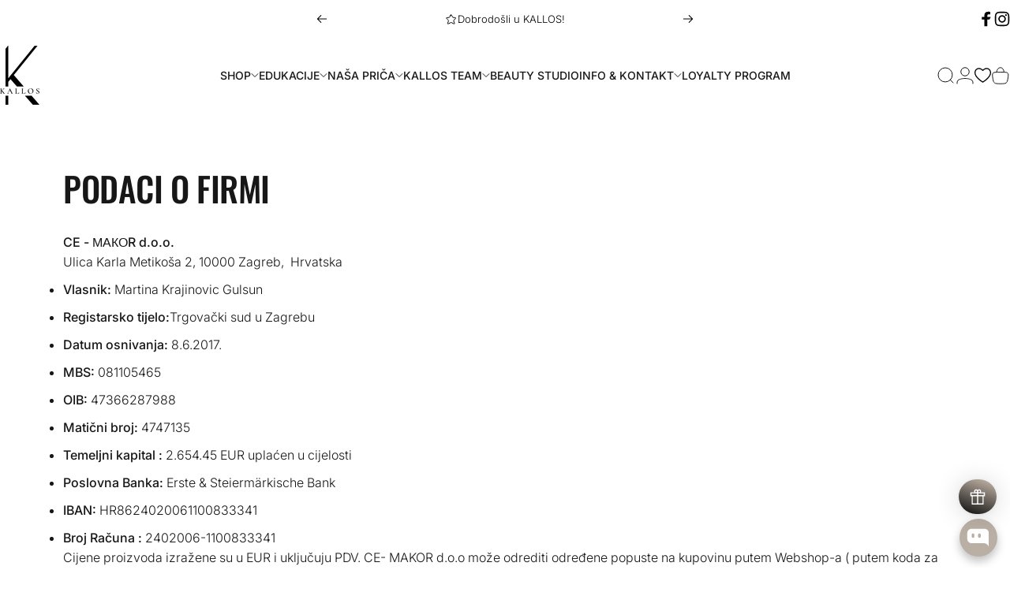

--- FILE ---
content_type: text/html; charset=utf-8
request_url: https://kallosprolashcollection.com/hr-rs/pages/podaci-o-firmi1-company-information
body_size: 77208
content:
<!doctype html>
<html class="no-js" lang="hr-HR" dir="ltr">
  <head>

        <script>
          //custom Meta Title
          var tapita_meta_page_title =  `Kallos Pro Lash - Informacije i detalji o tvrtki`;
          var tapita_meta_page_description = `Otkrijte CE - MACKOR d.o.o., tvrtku osnovanu 2017. u Zagrebu. Istražite našu predanost kvaliteti i izvrsnosti u industriji ljepote.`;
        </script><meta charset="utf-8">
    <meta http-equiv="X-UA-Compatible" content="IE=edge,chrome=1">
    <meta name="viewport" content="width=device-width,initial-scale=1">
    <meta name="theme-color" content="#171717">
    <link rel="canonical" href="https://kallosprolashcollection.com/hr-rs/pages/podaci-o-firmi1-company-information">
    <link rel="preconnect" href="https://cdn.shopify.com" crossorigin>
    <link rel="preconnect" href="https://fonts.shopifycdn.com" crossorigin>
    <link rel="dns-prefetch" href="https://ajax.googleapis.com">
    <link rel="dns-prefetch" href="https://maps.googleapis.com">
    <link rel="dns-prefetch" href="https://maps.gstatic.com">
<link rel="shortcut icon" href="//kallosprolashcollection.com/cdn/shop/files/android-chrome-192x192.png?crop=center&height=48&v=1769608124&width=48" type="image/png" /><title>Kallos Pro Lash - Informacije i detalji o tvrtki
</title><meta name="description" content="Otkrijte CE - MACKOR d.o.o., tvrtku osnovanu 2017. u Zagrebu. Istražite našu predanost kvaliteti i izvrsnosti u industriji ljepote.">
<meta property="og:site_name" content="Kallos">
<meta property="og:url" content="https://kallosprolashcollection.com/hr-rs/pages/podaci-o-firmi1-company-information">
<meta property="og:title" content="Podaci o firmi">
<meta property="og:type" content="website">
<meta property="og:description" content="CE - МАКОR d.o.o. Ulica Karla Metikoša 2, 10000 Zagreb,  Hrvatska Vlasnik: Martina Krajinovic Gulsun Registarsko tijelo:Trgovački sud u Zagrebu Datum osnivanja: 8.6.2017. MBS: 081105465 OIB: 47366287988 Matični broj: 4747135 Temeljni kapital : 2.654.45 EUR uplaćen u cijelosti Poslovna Banka: Erste &amp;amp; Steiermärkische"><meta property="og:image" content="http://kallosprolashcollection.com/cdn/shop/files/IMG_2189_f2557281-8cb3-4719-993b-1e8f0eebeeee.jpg?v=1678787442">
  <meta property="og:image:secure_url" content="https://kallosprolashcollection.com/cdn/shop/files/IMG_2189_f2557281-8cb3-4719-993b-1e8f0eebeeee.jpg?v=1678787442">
  <meta property="og:image:width" content="2210">
  <meta property="og:image:height" content="2210"><meta name="twitter:site" content="@">
<meta name="twitter:card" content="summary_large_image">
<meta name="twitter:title" content="Podaci o firmi">
<meta name="twitter:description" content="CE - МАКОR d.o.o. Ulica Karla Metikoša 2, 10000 Zagreb,  Hrvatska Vlasnik: Martina Krajinovic Gulsun Registarsko tijelo:Trgovački sud u Zagrebu Datum osnivanja: 8.6.2017. MBS: 081105465 OIB: 47366287988 Matični broj: 4747135 Temeljni kapital : 2.654.45 EUR uplaćen u cijelosti Poslovna Banka: Erste &amp;amp; Steiermärkische">
<style>@font-face {
  font-family: Oswald;
  font-weight: 500;
  font-style: normal;
  font-display: swap;
  src: url("//kallosprolashcollection.com/cdn/fonts/oswald/oswald_n5.8ad4910bfdb43e150746ef7aa67f3553e3abe8e2.woff2") format("woff2"),
       url("//kallosprolashcollection.com/cdn/fonts/oswald/oswald_n5.93ee52108163c48c91111cf33b0a57021467b66e.woff") format("woff");
}
@font-face {
  font-family: Oswald;
  font-weight: 500;
  font-style: normal;
  font-display: swap;
  src: url("//kallosprolashcollection.com/cdn/fonts/oswald/oswald_n5.8ad4910bfdb43e150746ef7aa67f3553e3abe8e2.woff2") format("woff2"),
       url("//kallosprolashcollection.com/cdn/fonts/oswald/oswald_n5.93ee52108163c48c91111cf33b0a57021467b66e.woff") format("woff");
}
@font-face {
  font-family: Oswald;
  font-weight: 700;
  font-style: normal;
  font-display: swap;
  src: url("//kallosprolashcollection.com/cdn/fonts/oswald/oswald_n7.b3ba3d6f1b341d51018e3cfba146932b55221727.woff2") format("woff2"),
       url("//kallosprolashcollection.com/cdn/fonts/oswald/oswald_n7.6cec6bed2bb070310ad90e19ea7a56b65fd83c0b.woff") format("woff");
}
@font-face {
  font-family: Inter;
  font-weight: 300;
  font-style: normal;
  font-display: swap;
  src: url("//kallosprolashcollection.com/cdn/fonts/inter/inter_n3.6faba940d2e90c9f1c2e0c5c2750b84af59fecc0.woff2") format("woff2"),
       url("//kallosprolashcollection.com/cdn/fonts/inter/inter_n3.413aa818ec2103383c4ac7c3744c464d04b4db49.woff") format("woff");
}
@font-face {
  font-family: Inter;
  font-weight: 500;
  font-style: normal;
  font-display: swap;
  src: url("//kallosprolashcollection.com/cdn/fonts/inter/inter_n5.d7101d5e168594dd06f56f290dd759fba5431d97.woff2") format("woff2"),
       url("//kallosprolashcollection.com/cdn/fonts/inter/inter_n5.5332a76bbd27da00474c136abb1ca3cbbf259068.woff") format("woff");
}
@font-face {
  font-family: Inter;
  font-weight: 700;
  font-style: normal;
  font-display: swap;
  src: url("//kallosprolashcollection.com/cdn/fonts/inter/inter_n7.02711e6b374660cfc7915d1afc1c204e633421e4.woff2") format("woff2"),
       url("//kallosprolashcollection.com/cdn/fonts/inter/inter_n7.6dab87426f6b8813070abd79972ceaf2f8d3b012.woff") format("woff");
}
@font-face {
  font-family: Inter;
  font-weight: 300;
  font-style: italic;
  font-display: swap;
  src: url("//kallosprolashcollection.com/cdn/fonts/inter/inter_i3.6d51b5c1aff0e6286c06ee460a22e95b7c89d160.woff2") format("woff2"),
       url("//kallosprolashcollection.com/cdn/fonts/inter/inter_i3.125e6a7560f210d08832797e294849204cda4973.woff") format("woff");
}
@font-face {
  font-family: Inter;
  font-weight: 700;
  font-style: italic;
  font-display: swap;
  src: url("//kallosprolashcollection.com/cdn/fonts/inter/inter_i7.b377bcd4cc0f160622a22d638ae7e2cd9b86ea4c.woff2") format("woff2"),
       url("//kallosprolashcollection.com/cdn/fonts/inter/inter_i7.7c69a6a34e3bb44fcf6f975857e13b9a9b25beb4.woff") format("woff");
}
:root {
    /*! General */
    --color-base-text: 23 23 23;
    --color-base-highlight: 188 158 130;
    --color-base-background: 255 255 255;
    --color-base-button: 23 23 23;
    --color-base-button-gradient: #171717;
    --color-base-button-text: 255 255 255;
    --color-keyboard-focus: 11 97 205;
    --color-shadow: 188 158 130;
    --color-price: 23 23 23;
    --color-sale-price: 227 0 0;
    --color-sale-tag: 227 0 0;
    --color-sale-tag-text: 255 255 255;
    --color-rating: 245 158 11;
    --color-placeholder: 255 255 255;
    --color-success-text: 77 124 15;
    --color-success-background: 247 254 231;
    --color-error-text: 227 0 0;
    --color-error-background: 255 241 242;
    --color-info-text: 188 158 130;
    --color-info-background: 236 236 236;
    
    /*! Menu and drawers */
    --color-drawer-text: 23 23 23;
    --color-drawer-background: 255 255 255;
    --color-drawer-button-background: 23 23 23;
    --color-drawer-button-gradient: #171717;
    --color-drawer-button-text: 255 255 255;
    --color-drawer-overlay: 23 23 23;

    /*! Product card */
    --card-radius: var(--rounded-card);
    --card-border-width: 0.0rem;
    --card-border-opacity: 0.0;
    --card-shadow-opacity: 0.1;
    --card-shadow-horizontal-offset: 0.0rem;
    --card-shadow-vertical-offset: 0.0rem;

    /*! Buttons */
    --buttons-radius: var(--rounded-button);
    --buttons-border-width: 2px;
    --buttons-border-opacity: 1.0;
    --buttons-shadow-opacity: 0.0;
    --buttons-shadow-horizontal-offset: 0px;
    --buttons-shadow-vertical-offset: 0px;

    /*! Inputs */
    --inputs-radius: var(--rounded-input);
    --inputs-border-width: 0px;
    --inputs-border-opacity: 0.65;

    /*! Spacing */
    --sp-0d5: 0.125rem;
    --sp-1: 0.25rem;
    --sp-1d5: 0.375rem;
    --sp-2: 0.5rem;
    --sp-2d5: 0.625rem;
    --sp-3: 0.75rem;
    --sp-3d5: 0.875rem;
    --sp-4: 1rem;
    --sp-4d5: 1.125rem;
    --sp-5: 1.25rem;
    --sp-5d5: 1.375rem;
    --sp-6: 1.5rem;
    --sp-6d5: 1.625rem;
    --sp-7: 1.75rem;
    --sp-7d5: 1.875rem;
    --sp-8: 2rem;
    --sp-8d5: 2.125rem;
    --sp-9: 2.25rem;
    --sp-9d5: 2.375rem;
    --sp-10: 2.5rem;
    --sp-10d5: 2.625rem;
    --sp-11: 2.75rem;
    --sp-12: 3rem;
    --sp-13: 3.25rem;
    --sp-14: 3.5rem;
    --sp-15: 3.875rem;
    --sp-16: 4rem;
    --sp-18: 4.5rem;
    --sp-20: 5rem;
    --sp-23: 5.625rem;
    --sp-24: 6rem;
    --sp-28: 7rem;
    --sp-32: 8rem;
    --sp-36: 9rem;
    --sp-40: 10rem;
    --sp-44: 11rem;
    --sp-48: 12rem;
    --sp-52: 13rem;
    --sp-56: 14rem;
    --sp-60: 15rem;
    --sp-64: 16rem;
    --sp-68: 17rem;
    --sp-72: 18rem;
    --sp-80: 20rem;
    --sp-96: 24rem;
    --sp-100: 32rem;

    /*! Font family */
    --font-heading-family: Oswald, sans-serif;
    --font-heading-style: normal;
    --font-heading-weight: 500;
    --font-heading-line-height: 0.8;
    --font-heading-letter-spacing: -0.01em;
    
      --font-heading-text-transform: uppercase;
    

    --font-body-family: Inter, sans-serif;
    --font-body-style: normal;
    --font-body-weight: 300;
    --font-body-line-height: 1.2;
    --font-body-letter-spacing: 0.0em;

    --font-navigation-family: var(--font-body-family);
    --font-navigation-size: clamp(0.75rem, 0.748rem + 0.3174vw, 0.875rem);
    --font-navigation-weight: 500;
    

    --font-button-family: var(--font-body-family);
    --font-button-size: clamp(0.75rem, 0.8115rem + 0.1587vw, 0.75rem);
    --font-button-weight: 500;
    

    --font-product-family: var(--font-body-family);
    --font-product-size: clamp(0.75rem, 0.873rem + 0.3175vw, 1.0rem);
    --font-product-weight: 500;
    

    /*! Font size */
    --text-3xs: 0.625rem;
    --text-2xs: 0.6875rem;
    --text-xs: 0.75rem;
    --text-2sm: 0.8125rem;
    --text-sm: 0.875rem;
    --text-base: 1.0rem;
    --text-lg: 1.125rem;
    --text-xl: 1.25rem;
    --text-2xl: 1.5rem;
    --text-3xl: 1.875rem;
    --text-4xl: 2.25rem;
    --text-5xl: 3.0rem;
    --text-6xl: 3.75rem;
    --text-7xl: 4.5rem;
    --text-8xl: 6.0rem;

    /*! Layout */
    --page-width: 1900px;
    --gap-padding: clamp(var(--sp-5), 2.526vw, var(--sp-12));
    --grid-gap: clamp(40px, 20vw, 60px);
    --page-padding: var(--sp-5);
    --page-container: min(calc(100vw - var(--scrollbar-width, 0px) - var(--page-padding) * 2), var(--page-width));
    --rounded-button: 3.75rem;
    --rounded-input: 0.375rem;
    --rounded-card: clamp(var(--sp-2d5), 1.053vw, var(--sp-5));
    --rounded-block: clamp(var(--sp-2d5), 1.053vw, var(--sp-5));

    /*! Other */
    --icon-weight: 1px;
  }

  @media screen and (min-width: 1024px) {
    :root {
      --page-padding: var(--sp-9);
    }
  }

  @media screen and (min-width: 1280px) {
    :root {
      --gap-padding: var(--sp-12);
      --page-padding: var(--sp-12);
      --page-container: min(calc(100vw - var(--scrollbar-width, 0px) - var(--page-padding) * 2), max(var(--page-width), 1280px));
    }
  }

  @media screen and (min-width: 1536px) {
    :root {
      --page-padding: max(var(--sp-12), 50vw - var(--scrollbar-width, 0px)/2 - var(--page-width)/2);
    }
  }
</style>
  <link rel="preload" as="font" href="//kallosprolashcollection.com/cdn/fonts/inter/inter_n3.6faba940d2e90c9f1c2e0c5c2750b84af59fecc0.woff2" type="font/woff2" crossorigin>

  <link rel="preload" as="font" href="//kallosprolashcollection.com/cdn/fonts/oswald/oswald_n5.8ad4910bfdb43e150746ef7aa67f3553e3abe8e2.woff2" type="font/woff2" crossorigin>
<link href="//kallosprolashcollection.com/cdn/shop/t/92/assets/theme.css?v=54130150842442101401769447623" rel="stylesheet" type="text/css" media="all" /><link rel="stylesheet" href="//kallosprolashcollection.com/cdn/shop/t/92/assets/apps.css?v=162097722211979372921769447629" media="print" fetchpriority="low" onload="this.media='all'">

    <script>window.performance && window.performance.mark && window.performance.mark('shopify.content_for_header.start');</script><meta name="google-site-verification" content="6u3Ltqdo5Ot5GOrf_zBvtloNNF403N3kb305F42oNsY">
<meta id="shopify-digital-wallet" name="shopify-digital-wallet" content="/9598566457/digital_wallets/dialog">
<meta name="shopify-checkout-api-token" content="61199cd3217256baca3af1aba76fe831">
<meta id="in-context-paypal-metadata" data-shop-id="9598566457" data-venmo-supported="false" data-environment="production" data-locale="en_US" data-paypal-v4="true" data-currency="EUR">
<link rel="alternate" hreflang="x-default" href="https://kallosprolashcollection.com/pages/podaci-o-firmi1-company-information">
<link rel="alternate" hreflang="hr" href="https://kallosprolashcollection.com/pages/podaci-o-firmi1-company-information">
<link rel="alternate" hreflang="en" href="https://kallosprolashcollection.com/en/pages/podaci-o-firmi1-company-information">
<link rel="alternate" hreflang="hr-SI" href="https://kallosprolashcollection.com/hr-si/pages/podaci-o-firmi1-company-information">
<link rel="alternate" hreflang="en-NO" href="https://kallosprolashcollection.com/en-no/pages/podaci-o-firmi1-company-information">
<link rel="alternate" hreflang="hr-DE" href="https://kallosprolashcollection.com/hr-de/pages/podaci-o-firmi1-company-information">
<link rel="alternate" hreflang="en-DE" href="https://kallosprolashcollection.com/en-de/pages/podaci-o-firmi1-company-information">
<link rel="alternate" hreflang="hr-BA" href="https://kallosprolashcollection.com/hr-ba/pages/podaci-o-firmi1-company-information">
<link rel="alternate" hreflang="en-BA" href="https://kallosprolashcollection.com/en-ba/pages/podaci-o-firmi1-company-information">
<link rel="alternate" hreflang="en-AT" href="https://kallosprolashcollection.com/en-at/pages/podaci-o-firmi1-company-information">
<link rel="alternate" hreflang="hr-AT" href="https://kallosprolashcollection.com/hr-at/pages/podaci-o-firmi1-company-information">
<link rel="alternate" hreflang="hr-RS" href="https://kallosprolashcollection.com/hr-rs/pages/podaci-o-firmi1-company-information">
<link rel="alternate" hreflang="en-CH" href="https://kallosprolashcollection.com/en-ch/pages/podaci-o-firmi1-company-information">
<link rel="alternate" hreflang="en-LU" href="https://kallosprolashcollection.com/en-lu/pages/podaci-o-firmi1-company-information">
<link rel="alternate" hreflang="en-FR" href="https://kallosprolashcollection.com/en-fr/pages/podaci-o-firmi1-company-information">
<link rel="alternate" hreflang="hr-FR" href="https://kallosprolashcollection.com/hr-fr/pages/podaci-o-firmi1-company-information">
<script async="async" src="/checkouts/internal/preloads.js?locale=hr-RS"></script>
<script id="shopify-features" type="application/json">{"accessToken":"61199cd3217256baca3af1aba76fe831","betas":["rich-media-storefront-analytics"],"domain":"kallosprolashcollection.com","predictiveSearch":true,"shopId":9598566457,"locale":"hr"}</script>
<script>var Shopify = Shopify || {};
Shopify.shop = "prolashcollectionkallos.myshopify.com";
Shopify.locale = "hr-HR";
Shopify.currency = {"active":"EUR","rate":"1.0"};
Shopify.country = "RS";
Shopify.theme = {"name":"Updated  KALLOS Concept -v5.2","id":187139227981,"schema_name":"Concept","schema_version":"5.2.0","theme_store_id":2412,"role":"main"};
Shopify.theme.handle = "null";
Shopify.theme.style = {"id":null,"handle":null};
Shopify.cdnHost = "kallosprolashcollection.com/cdn";
Shopify.routes = Shopify.routes || {};
Shopify.routes.root = "/hr-rs/";</script>
<script type="module">!function(o){(o.Shopify=o.Shopify||{}).modules=!0}(window);</script>
<script>!function(o){function n(){var o=[];function n(){o.push(Array.prototype.slice.apply(arguments))}return n.q=o,n}var t=o.Shopify=o.Shopify||{};t.loadFeatures=n(),t.autoloadFeatures=n()}(window);</script>
<script id="shop-js-analytics" type="application/json">{"pageType":"page"}</script>
<script defer="defer" async type="module" src="//kallosprolashcollection.com/cdn/shopifycloud/shop-js/modules/v2/client.init-shop-cart-sync_DuK8k-vV.hr-HR.esm.js"></script>
<script defer="defer" async type="module" src="//kallosprolashcollection.com/cdn/shopifycloud/shop-js/modules/v2/chunk.common_BSQxiUWK.esm.js"></script>
<script defer="defer" async type="module" src="//kallosprolashcollection.com/cdn/shopifycloud/shop-js/modules/v2/chunk.modal_DQjuLY5x.esm.js"></script>
<script type="module">
  await import("//kallosprolashcollection.com/cdn/shopifycloud/shop-js/modules/v2/client.init-shop-cart-sync_DuK8k-vV.hr-HR.esm.js");
await import("//kallosprolashcollection.com/cdn/shopifycloud/shop-js/modules/v2/chunk.common_BSQxiUWK.esm.js");
await import("//kallosprolashcollection.com/cdn/shopifycloud/shop-js/modules/v2/chunk.modal_DQjuLY5x.esm.js");

  window.Shopify.SignInWithShop?.initShopCartSync?.({"fedCMEnabled":true,"windoidEnabled":true});

</script>
<script>(function() {
  var isLoaded = false;
  function asyncLoad() {
    if (isLoaded) return;
    isLoaded = true;
    var urls = ["https:\/\/cdn.shopify.com\/s\/files\/1\/0597\/3783\/3627\/files\/tptinstall.min.js?v=1718591634\u0026t=tapita-seo-script-tags\u0026shop=prolashcollectionkallos.myshopify.com"];
    for (var i = 0; i < urls.length; i++) {
      var s = document.createElement('script');
      s.type = 'text/javascript';
      s.async = true;
      s.src = urls[i];
      var x = document.getElementsByTagName('script')[0];
      x.parentNode.insertBefore(s, x);
    }
  };
  if(window.attachEvent) {
    window.attachEvent('onload', asyncLoad);
  } else {
    window.addEventListener('load', asyncLoad, false);
  }
})();</script>
<script id="__st">var __st={"a":9598566457,"offset":3600,"reqid":"de7653b8-2397-404f-8699-e5b286ef5aca-1769915734","pageurl":"kallosprolashcollection.com\/hr-rs\/pages\/podaci-o-firmi1-company-information","s":"pages-49721999406","u":"9dce8e2b34fc","p":"page","rtyp":"page","rid":49721999406};</script>
<script>window.ShopifyPaypalV4VisibilityTracking = true;</script>
<script id="captcha-bootstrap">!function(){'use strict';const t='contact',e='account',n='new_comment',o=[[t,t],['blogs',n],['comments',n],[t,'customer']],c=[[e,'customer_login'],[e,'guest_login'],[e,'recover_customer_password'],[e,'create_customer']],r=t=>t.map((([t,e])=>`form[action*='/${t}']:not([data-nocaptcha='true']) input[name='form_type'][value='${e}']`)).join(','),a=t=>()=>t?[...document.querySelectorAll(t)].map((t=>t.form)):[];function s(){const t=[...o],e=r(t);return a(e)}const i='password',u='form_key',d=['recaptcha-v3-token','g-recaptcha-response','h-captcha-response',i],f=()=>{try{return window.sessionStorage}catch{return}},m='__shopify_v',_=t=>t.elements[u];function p(t,e,n=!1){try{const o=window.sessionStorage,c=JSON.parse(o.getItem(e)),{data:r}=function(t){const{data:e,action:n}=t;return t[m]||n?{data:e,action:n}:{data:t,action:n}}(c);for(const[e,n]of Object.entries(r))t.elements[e]&&(t.elements[e].value=n);n&&o.removeItem(e)}catch(o){console.error('form repopulation failed',{error:o})}}const l='form_type',E='cptcha';function T(t){t.dataset[E]=!0}const w=window,h=w.document,L='Shopify',v='ce_forms',y='captcha';let A=!1;((t,e)=>{const n=(g='f06e6c50-85a8-45c8-87d0-21a2b65856fe',I='https://cdn.shopify.com/shopifycloud/storefront-forms-hcaptcha/ce_storefront_forms_captcha_hcaptcha.v1.5.2.iife.js',D={infoText:'Zaštićeno sustavom hCaptcha',privacyText:'Zaštita privatnosti',termsText:'Uvjeti'},(t,e,n)=>{const o=w[L][v],c=o.bindForm;if(c)return c(t,g,e,D).then(n);var r;o.q.push([[t,g,e,D],n]),r=I,A||(h.body.append(Object.assign(h.createElement('script'),{id:'captcha-provider',async:!0,src:r})),A=!0)});var g,I,D;w[L]=w[L]||{},w[L][v]=w[L][v]||{},w[L][v].q=[],w[L][y]=w[L][y]||{},w[L][y].protect=function(t,e){n(t,void 0,e),T(t)},Object.freeze(w[L][y]),function(t,e,n,w,h,L){const[v,y,A,g]=function(t,e,n){const i=e?o:[],u=t?c:[],d=[...i,...u],f=r(d),m=r(i),_=r(d.filter((([t,e])=>n.includes(e))));return[a(f),a(m),a(_),s()]}(w,h,L),I=t=>{const e=t.target;return e instanceof HTMLFormElement?e:e&&e.form},D=t=>v().includes(t);t.addEventListener('submit',(t=>{const e=I(t);if(!e)return;const n=D(e)&&!e.dataset.hcaptchaBound&&!e.dataset.recaptchaBound,o=_(e),c=g().includes(e)&&(!o||!o.value);(n||c)&&t.preventDefault(),c&&!n&&(function(t){try{if(!f())return;!function(t){const e=f();if(!e)return;const n=_(t);if(!n)return;const o=n.value;o&&e.removeItem(o)}(t);const e=Array.from(Array(32),(()=>Math.random().toString(36)[2])).join('');!function(t,e){_(t)||t.append(Object.assign(document.createElement('input'),{type:'hidden',name:u})),t.elements[u].value=e}(t,e),function(t,e){const n=f();if(!n)return;const o=[...t.querySelectorAll(`input[type='${i}']`)].map((({name:t})=>t)),c=[...d,...o],r={};for(const[a,s]of new FormData(t).entries())c.includes(a)||(r[a]=s);n.setItem(e,JSON.stringify({[m]:1,action:t.action,data:r}))}(t,e)}catch(e){console.error('failed to persist form',e)}}(e),e.submit())}));const S=(t,e)=>{t&&!t.dataset[E]&&(n(t,e.some((e=>e===t))),T(t))};for(const o of['focusin','change'])t.addEventListener(o,(t=>{const e=I(t);D(e)&&S(e,y())}));const B=e.get('form_key'),M=e.get(l),P=B&&M;t.addEventListener('DOMContentLoaded',(()=>{const t=y();if(P)for(const e of t)e.elements[l].value===M&&p(e,B);[...new Set([...A(),...v().filter((t=>'true'===t.dataset.shopifyCaptcha))])].forEach((e=>S(e,t)))}))}(h,new URLSearchParams(w.location.search),n,t,e,['guest_login'])})(!0,!0)}();</script>
<script integrity="sha256-4kQ18oKyAcykRKYeNunJcIwy7WH5gtpwJnB7kiuLZ1E=" data-source-attribution="shopify.loadfeatures" defer="defer" src="//kallosprolashcollection.com/cdn/shopifycloud/storefront/assets/storefront/load_feature-a0a9edcb.js" crossorigin="anonymous"></script>
<script data-source-attribution="shopify.dynamic_checkout.dynamic.init">var Shopify=Shopify||{};Shopify.PaymentButton=Shopify.PaymentButton||{isStorefrontPortableWallets:!0,init:function(){window.Shopify.PaymentButton.init=function(){};var t=document.createElement("script");t.src="https://kallosprolashcollection.com/cdn/shopifycloud/portable-wallets/latest/portable-wallets.hr.js",t.type="module",document.head.appendChild(t)}};
</script>
<script data-source-attribution="shopify.dynamic_checkout.buyer_consent">
  function portableWalletsHideBuyerConsent(e){var t=document.getElementById("shopify-buyer-consent"),n=document.getElementById("shopify-subscription-policy-button");t&&n&&(t.classList.add("hidden"),t.setAttribute("aria-hidden","true"),n.removeEventListener("click",e))}function portableWalletsShowBuyerConsent(e){var t=document.getElementById("shopify-buyer-consent"),n=document.getElementById("shopify-subscription-policy-button");t&&n&&(t.classList.remove("hidden"),t.removeAttribute("aria-hidden"),n.addEventListener("click",e))}window.Shopify?.PaymentButton&&(window.Shopify.PaymentButton.hideBuyerConsent=portableWalletsHideBuyerConsent,window.Shopify.PaymentButton.showBuyerConsent=portableWalletsShowBuyerConsent);
</script>
<script data-source-attribution="shopify.dynamic_checkout.cart.bootstrap">document.addEventListener("DOMContentLoaded",(function(){function t(){return document.querySelector("shopify-accelerated-checkout-cart, shopify-accelerated-checkout")}if(t())Shopify.PaymentButton.init();else{new MutationObserver((function(e,n){t()&&(Shopify.PaymentButton.init(),n.disconnect())})).observe(document.body,{childList:!0,subtree:!0})}}));
</script>
<script id='scb4127' type='text/javascript' async='' src='https://kallosprolashcollection.com/cdn/shopifycloud/privacy-banner/storefront-banner.js'></script><link id="shopify-accelerated-checkout-styles" rel="stylesheet" media="screen" href="https://kallosprolashcollection.com/cdn/shopifycloud/portable-wallets/latest/accelerated-checkout-backwards-compat.css" crossorigin="anonymous">
<style id="shopify-accelerated-checkout-cart">
        #shopify-buyer-consent {
  margin-top: 1em;
  display: inline-block;
  width: 100%;
}

#shopify-buyer-consent.hidden {
  display: none;
}

#shopify-subscription-policy-button {
  background: none;
  border: none;
  padding: 0;
  text-decoration: underline;
  font-size: inherit;
  cursor: pointer;
}

#shopify-subscription-policy-button::before {
  box-shadow: none;
}

      </style>

<script>window.performance && window.performance.mark && window.performance.mark('shopify.content_for_header.end');</script>

    <script src="//kallosprolashcollection.com/cdn/shop/t/92/assets/vendor.js?v=83836565987576270061769447633" defer="defer"></script>
    <script src="//kallosprolashcollection.com/cdn/shop/t/92/assets/theme.js?v=66574789208036865481769447631" defer="defer"></script><script>
  document.documentElement.classList.replace('no-js', 'js');

  window.theme = window.theme || {};
  theme.routes = {
    shop_url: 'https://kallosprolashcollection.com',
    root_url: '/hr-rs',
    cart_url: '/hr-rs/cart',
    cart_add_url: '/hr-rs/cart/add',
    cart_change_url: '/hr-rs/cart/change',
    cart_update_url: '/hr-rs/cart/update',
    search_url: '/hr-rs/search',
    predictive_search_url: '/hr-rs/search/suggest'
  };

  theme.variantStrings = {
    preOrder: "Predbilježba",
    addToCart: "Dodaj u košaricu",
    soldOut: "Rasprodano",
    unavailable: "Nedostupno",
    addToBundle: "Dodaj",
    backInStock: "Notify me when it’s available"
  };

  theme.shippingCalculatorStrings = {
    error: "Došlo je do jedne ili više pogrešaka prilikom dohvaćanja cijena dostave:",
    notFound: "Nažalost, ne šaljemo na vašu adresu.",
    oneResult: "Postoji jedna cijena dostave za vašu adresu:",
    multipleResults: "Za vašu adresu postoji više cijena dostave:"
  };

  theme.discountStrings = {
    error: "Translation missing: hr-HR.general.cart.discount.error",
    shippingError: "Translation missing: hr-HR.general.cart.discount.shipping_error"
  };

  theme.recipientFormStrings = {
    expanded: "Obrazac za primatelja darovne kartice proširen",
    collapsed: "Obrazac za primatelja darovne kartice je sažet"
  };

  theme.quickOrderListStrings = {
    itemsAdded: "[quantity] dodanih stavki",
    itemAdded: "[quantity] stavka dodana",
    itemsRemoved: "[quantity] stavka uklonjena",
    itemRemoved: "[quantity]stavka uklonjena",
    viewCart: "Pogledaj košaricu",
    each: "[money]\/ea",
    minError: "Ova stavka ima najmanje [min]",
    maxError: "Ova stavka ima najviše[max]",
    stepError: "Ovu stavku možete dodati samo u koracima od[step]"
  };

  theme.cartStrings = {
    error: "Došlo je do pogreške prilikom ažuriranja vaše košarice. Molimo pokušajte ponovno.",
    quantityError: "Možete samo dodati [quantity] ovog artikla u vašu košaricu.",
    giftNoteAttribute: "Translation missing: hr-HR.cart.gift_wrapping.attributes.gift_note",
    giftWrapAttribute: "Translation missing: hr-HR.cart.gift_wrapping.attributes.gift_wrap",
    giftWrapBooleanTrue: "Translation missing: hr-HR.cart.gift_wrapping.boolean.true",
    targetProductAttribute: "Translation missing: hr-HR.cart.gift_wrapping.attributes.target_product"
  };

  theme.dateStrings = {
    d: "d",
    day: "Dan",
    days: "Dani",
    h: "h",
    hour: "Sat",
    hours: "Sat",
    m: "m",
    minute: "Min",
    minutes: "Mins",
    s: "s",
    second: "Sec",
    seconds: "Secs"
  };theme.strings = {
    recentlyViewedEmpty: "Vaš nedavno pregledan je prazan.",
    close: "Zatvori",
    next: "Sljedeći",
    previous: "Prethodno",
    qrImageAlt: "QR kod — skenirajte da biste iskoristili darovnu karticu"
  };

  theme.settings = {
    moneyFormat: "€{{amount_with_comma_separator}}",
    moneyWithCurrencyFormat: "€{{amount_with_comma_separator}} EUR",
    currencyCodeEnabled: false,
    externalLinksNewTab: false,
    cartType: "drawer",
    isCartTemplate: false,
    pswpModule: "\/\/kallosprolashcollection.com\/cdn\/shop\/t\/92\/assets\/photoswipe.min.js?v=41760041872977459911769447627",
    themeName: 'Concept',
    themeVersion: '5.2.0',
    agencyId: ''
  };</script>
<!-- BEGIN app block: shopify://apps/judge-me-reviews/blocks/judgeme_core/61ccd3b1-a9f2-4160-9fe9-4fec8413e5d8 --><!-- Start of Judge.me Core -->






<link rel="dns-prefetch" href="https://cdnwidget.judge.me">
<link rel="dns-prefetch" href="https://cdn.judge.me">
<link rel="dns-prefetch" href="https://cdn1.judge.me">
<link rel="dns-prefetch" href="https://api.judge.me">

<script data-cfasync='false' class='jdgm-settings-script'>window.jdgmSettings={"pagination":5,"disable_web_reviews":false,"badge_no_review_text":"Nema recenzija","badge_n_reviews_text":"{{ n }} recenzija/recenzije","badge_star_color":"#474747","hide_badge_preview_if_no_reviews":true,"badge_hide_text":false,"enforce_center_preview_badge":false,"widget_title":"Recenzije kupaca","widget_open_form_text":"Napišite recenziju","widget_close_form_text":"Odustani od recenzije","widget_refresh_page_text":"Osvježi stranicu","widget_summary_text":"Temeljeno na {{ number_of_reviews }} recenziji/recenzija","widget_no_review_text":"Budite prvi koji će napisati recenziju","widget_name_field_text":"Ime za prikaz","widget_verified_name_field_text":"Provjereno ime (javno)","widget_name_placeholder_text":"Ime za prikaz","widget_required_field_error_text":"Ovo polje je obavezno.","widget_email_field_text":"E-mail adresa","widget_verified_email_field_text":"Provjereni e-mail (privatno, ne može se uređivati)","widget_email_placeholder_text":"Vaša e-mail adresa","widget_email_field_error_text":"Molimo unesite valjanu e-mail adresu.","widget_rating_field_text":"Ocjena","widget_review_title_field_text":"Naslov recenzije","widget_review_title_placeholder_text":"Dajte svojoj recenziji naslov","widget_review_body_field_text":"Sadržaj recenzije","widget_review_body_placeholder_text":"Počnite pisati ovdje...","widget_pictures_field_text":"Slika/Video (opcionalno)","widget_submit_review_text":"Pošalji recenziju","widget_submit_verified_review_text":"Pošalji provjerenu recenziju","widget_submit_success_msg_with_auto_publish":"Hvala vam! Molimo osvježite stranicu za nekoliko trenutaka kako biste vidjeli svoju recenziju. Možete ukloniti ili urediti svoju recenziju prijavom na \u003ca href='https://judge.me/login' target='_blank' rel='nofollow noopener'\u003eJudge.me\u003c/a\u003e","widget_submit_success_msg_no_auto_publish":"Hvala vam! Vaša recenzija će biti objavljena čim je odobri administrator trgovine. Možete ukloniti ili urediti svoju recenziju prijavom na \u003ca href='https://judge.me/login' target='_blank' rel='nofollow noopener'\u003eJudge.me\u003c/a\u003e","widget_show_default_reviews_out_of_total_text":"Prikazano {{ n_reviews_shown }} od ukupno {{ n_reviews }} recenzija.","widget_show_all_link_text":"Prikaži sve","widget_show_less_link_text":"Prikaži manje","widget_author_said_text":"{{ reviewer_name }} je rekao:","widget_days_text":"prije {{ n }} dana","widget_weeks_text":"prije {{ n }} tjedan/tjedana","widget_months_text":"prije {{ n }} mjesec/mjeseci","widget_years_text":"prije {{ n }} godinu/godina","widget_yesterday_text":"Jučer","widget_today_text":"Danas","widget_replied_text":"\u003e\u003e {{ shop_name }} je odgovorio:","widget_read_more_text":"Pročitaj više","widget_reviewer_name_as_initial":"","widget_rating_filter_color":"","widget_rating_filter_see_all_text":"Pogledaj sve recenzije","widget_sorting_most_recent_text":"Najnovije","widget_sorting_highest_rating_text":"Najviša ocjena","widget_sorting_lowest_rating_text":"Najniža ocjena","widget_sorting_with_pictures_text":"Samo slike","widget_sorting_most_helpful_text":"Najkorisnije","widget_open_question_form_text":"Postavite pitanje","widget_reviews_subtab_text":"Recenzije","widget_questions_subtab_text":"Pitanja","widget_question_label_text":"Pitanje","widget_answer_label_text":"Odgovor","widget_question_placeholder_text":"Napišite svoje pitanje ovdje","widget_submit_question_text":"Pošalji pitanje","widget_question_submit_success_text":"Hvala vam na vašem pitanju! Obavijestit ćemo vas čim dobijete odgovor.","widget_star_color":"#474747","verified_badge_text":"Provjereno","verified_badge_bg_color":"","verified_badge_text_color":"","verified_badge_placement":"left-of-reviewer-name","widget_review_max_height":"","widget_hide_border":false,"widget_social_share":false,"widget_thumb":false,"widget_review_location_show":false,"widget_location_format":"","all_reviews_include_out_of_store_products":true,"all_reviews_out_of_store_text":"(izvan trgovine)","all_reviews_pagination":100,"all_reviews_product_name_prefix_text":"o","enable_review_pictures":true,"enable_question_anwser":false,"widget_theme":"","review_date_format":"dd/mm/yyyy","default_sort_method":"most-recent","widget_product_reviews_subtab_text":"Recenzije proizvoda","widget_shop_reviews_subtab_text":"Recenzije trgovine","widget_other_products_reviews_text":"Recenzije za ostale proizvode","widget_store_reviews_subtab_text":"Recenzije trgovine","widget_no_store_reviews_text":"Ova trgovina još nije dobila nijednu recenziju","widget_web_restriction_product_reviews_text":"Ovaj proizvod još nije dobio nijednu recenziju","widget_no_items_text":"Nema pronađenih elemenata","widget_show_more_text":"Prikaži više","widget_write_a_store_review_text":"Napišite recenziju trgovine","widget_other_languages_heading":"Recenzije na drugim jezicima","widget_translate_review_text":"Prevedi recenziju na {{ language }}","widget_translating_review_text":"Prevođenje...","widget_show_original_translation_text":"Prikaži original ({{ language }})","widget_translate_review_failed_text":"Recenzija nije mogla biti prevedena.","widget_translate_review_retry_text":"Pokušaj ponovno","widget_translate_review_try_again_later_text":"Pokušajte ponovno kasnije","show_product_url_for_grouped_product":false,"widget_sorting_pictures_first_text":"Slike prvo","show_pictures_on_all_rev_page_mobile":false,"show_pictures_on_all_rev_page_desktop":false,"floating_tab_hide_mobile_install_preference":false,"floating_tab_button_name":"★ Recenzije","floating_tab_title":"Neka kupci govore za nas","floating_tab_button_color":"","floating_tab_button_background_color":"","floating_tab_url":"","floating_tab_url_enabled":false,"floating_tab_tab_style":"text","all_reviews_text_badge_text":"Kupci nas ocjenjuju {{ shop.metafields.judgeme.all_reviews_rating | round: 1 }}/5 na temelju {{ shop.metafields.judgeme.all_reviews_count }} recenzija.","all_reviews_text_badge_text_branded_style":"{{ shop.metafields.judgeme.all_reviews_rating | round: 1 }} od 5 zvjezdica na temelju {{ shop.metafields.judgeme.all_reviews_count }} recenzija","is_all_reviews_text_badge_a_link":false,"show_stars_for_all_reviews_text_badge":false,"all_reviews_text_badge_url":"","all_reviews_text_style":"text","all_reviews_text_color_style":"judgeme_brand_color","all_reviews_text_color":"#108474","all_reviews_text_show_jm_brand":true,"featured_carousel_show_header":true,"featured_carousel_title":"Vaše Mišljenje","testimonials_carousel_title":"Kupci govore za nas","videos_carousel_title":"Povijest kupaca","cards_carousel_title":"Kupci govore za nas","featured_carousel_count_text":"od{{ n }} recenzije","featured_carousel_add_link_to_all_reviews_page":false,"featured_carousel_url":"","featured_carousel_show_images":true,"featured_carousel_autoslide_interval":5,"featured_carousel_arrows_on_the_sides":false,"featured_carousel_height":250,"featured_carousel_width":80,"featured_carousel_image_size":0,"featured_carousel_image_height":250,"featured_carousel_arrow_color":"#eeeeee","verified_count_badge_style":"vintage","verified_count_badge_orientation":"horizontal","verified_count_badge_color_style":"judgeme_brand_color","verified_count_badge_color":"#108474","is_verified_count_badge_a_link":false,"verified_count_badge_url":"","verified_count_badge_show_jm_brand":true,"widget_rating_preset_default":5,"widget_first_sub_tab":"product-reviews","widget_show_histogram":true,"widget_histogram_use_custom_color":false,"widget_pagination_use_custom_color":false,"widget_star_use_custom_color":true,"widget_verified_badge_use_custom_color":false,"widget_write_review_use_custom_color":false,"picture_reminder_submit_button":"Upload Pictures","enable_review_videos":true,"mute_video_by_default":false,"widget_sorting_videos_first_text":"Videozapisi prvo","widget_review_pending_text":"Na čekanju","featured_carousel_items_for_large_screen":3,"social_share_options_order":"Facebook,Twitter","remove_microdata_snippet":true,"disable_json_ld":false,"enable_json_ld_products":false,"preview_badge_show_question_text":false,"preview_badge_no_question_text":"Nema pitanja","preview_badge_n_question_text":"{{ number_of_questions }} pitanje/pitanja","qa_badge_show_icon":false,"qa_badge_position":"same-row","remove_judgeme_branding":false,"widget_add_search_bar":false,"widget_search_bar_placeholder":"Pretraživanje","widget_sorting_verified_only_text":"Samo provjerene","featured_carousel_theme":"aligned","featured_carousel_show_rating":true,"featured_carousel_show_title":true,"featured_carousel_show_body":true,"featured_carousel_show_date":false,"featured_carousel_show_reviewer":true,"featured_carousel_show_product":false,"featured_carousel_header_background_color":"#108474","featured_carousel_header_text_color":"#ffffff","featured_carousel_name_product_separator":"reviewed","featured_carousel_full_star_background":"#108474","featured_carousel_empty_star_background":"#dadada","featured_carousel_vertical_theme_background":"#f9fafb","featured_carousel_verified_badge_enable":true,"featured_carousel_verified_badge_color":"#108474","featured_carousel_border_style":"round","featured_carousel_review_line_length_limit":3,"featured_carousel_more_reviews_button_text":"Pročitajte više recenzija","featured_carousel_view_product_button_text":"Pogledaj proizvod","all_reviews_page_load_reviews_on":"scroll","all_reviews_page_load_more_text":"Učitaj više recenzija","disable_fb_tab_reviews":false,"enable_ajax_cdn_cache":false,"widget_public_name_text":"prikazano javno kao","default_reviewer_name":"Martina K.","default_reviewer_name_has_non_latin":true,"widget_reviewer_anonymous":"Anonimno","medals_widget_title":"Judge.me Medalje za recenzije","medals_widget_background_color":"#f9fafb","medals_widget_position":"footer_all_pages","medals_widget_border_color":"#f9fafb","medals_widget_verified_text_position":"left","medals_widget_use_monochromatic_version":false,"medals_widget_elements_color":"#108474","show_reviewer_avatar":true,"widget_invalid_yt_video_url_error_text":"Nije URL za YouTube video","widget_max_length_field_error_text":"Molimo unesite ne više od {0} znakova.","widget_show_country_flag":false,"widget_show_collected_via_shop_app":true,"widget_verified_by_shop_badge_style":"light","widget_verified_by_shop_text":"Verificirala trgovina","widget_show_photo_gallery":true,"widget_load_with_code_splitting":true,"widget_ugc_install_preference":false,"widget_ugc_title":"Napravljeno od nas, Podijeljeno od vas","widget_ugc_subtitle":"Označite nas kako biste vidjeli svoju sliku na našoj stranici","widget_ugc_arrows_color":"#ffffff","widget_ugc_primary_button_text":"Kupi sada","widget_ugc_primary_button_background_color":"#108474","widget_ugc_primary_button_text_color":"#ffffff","widget_ugc_primary_button_border_width":"0","widget_ugc_primary_button_border_style":"none","widget_ugc_primary_button_border_color":"#108474","widget_ugc_primary_button_border_radius":"25","widget_ugc_secondary_button_text":"Učitaj više","widget_ugc_secondary_button_background_color":"#ffffff","widget_ugc_secondary_button_text_color":"#108474","widget_ugc_secondary_button_border_width":"2","widget_ugc_secondary_button_border_style":"solid","widget_ugc_secondary_button_border_color":"#108474","widget_ugc_secondary_button_border_radius":"25","widget_ugc_reviews_button_text":"Pogledaj recenzije","widget_ugc_reviews_button_background_color":"#ffffff","widget_ugc_reviews_button_text_color":"#108474","widget_ugc_reviews_button_border_width":"2","widget_ugc_reviews_button_border_style":"solid","widget_ugc_reviews_button_border_color":"#108474","widget_ugc_reviews_button_border_radius":"25","widget_ugc_reviews_button_link_to":"judgeme-reviews-page","widget_ugc_show_post_date":true,"widget_ugc_max_width":"800","widget_rating_metafield_value_type":true,"widget_primary_color":"#BC9E82","widget_enable_secondary_color":true,"widget_secondary_color":"#edf5f5","widget_summary_average_rating_text":"{{ average_rating }} od 5","widget_media_grid_title":"Fotografije i Videozapisi kupaca","widget_media_grid_see_more_text":"Pročitajte više teksta","widget_round_style":false,"widget_show_product_medals":true,"widget_verified_by_judgeme_text":"Verificirao Judge.me","widget_show_store_medals":true,"widget_verified_by_judgeme_text_in_store_medals":"Verificirao Judge.me","widget_media_field_exceed_quantity_message":"Žao nam je, možemo prihvatiti samo {{ max_media }} za jednu recenziju.","widget_media_field_exceed_limit_message":"{{ file_name }} je prevelik, molimo odaberite {{ media_type }} manji od {{ size_limit }}MB.","widget_review_submitted_text":"Recenzija poslana!","widget_question_submitted_text":"Pitanje poslano!","widget_close_form_text_question":"Odustani","widget_write_your_answer_here_text":"Napišite svoj odgovor ovdje","widget_enabled_branded_link":true,"widget_show_collected_by_judgeme":true,"widget_reviewer_name_color":"","widget_write_review_text_color":"","widget_write_review_bg_color":"","widget_collected_by_judgeme_text":"prikupio Judge.me","widget_pagination_type":"standard","widget_load_more_text":"Učitaj više","widget_load_more_color":"#108474","widget_full_review_text":"Potpuna recenzija","widget_read_more_reviews_text":"Pročitaj više recenzija","widget_read_questions_text":"Pročitaj pitanja","widget_questions_and_answers_text":"Pitanja i odgovori","widget_verified_by_text":"Verificirao","widget_verified_text":"Provjereno","widget_number_of_reviews_text":"{{ number_of_reviews }} recenzija","widget_back_button_text":"Natrag","widget_next_button_text":"Dalje","widget_custom_forms_filter_button":"Filteri","custom_forms_style":"horizontal","widget_show_review_information":true,"how_reviews_are_collected":"Kako se prikupljaju recenzije?","widget_show_review_keywords":false,"widget_gdpr_statement":"Kako koristimo vaše podatke: Kontaktirat ćemo vas samo u vezi recenzije koju ste ostavili, i samo ako je potrebno. Slanjem svoje recenzije, pristajete na Judge.me \u003ca href='https://judge.me/terms' target='_blank' rel='nofollow noopener'\u003euvjete\u003c/a\u003e, \u003ca href='https://judge.me/privacy' target='_blank' rel='nofollow noopener'\u003eprivatnost\u003c/a\u003e i \u003ca href='https://judge.me/content-policy' target='_blank' rel='nofollow noopener'\u003esadržajne\u003c/a\u003e politike.","widget_multilingual_sorting_enabled":false,"widget_translate_review_content_enabled":false,"widget_translate_review_content_method":"manual","popup_widget_review_selection":"automatically_with_pictures","popup_widget_round_border_style":true,"popup_widget_show_title":true,"popup_widget_show_body":true,"popup_widget_show_reviewer":false,"popup_widget_show_product":true,"popup_widget_show_pictures":true,"popup_widget_use_review_picture":true,"popup_widget_show_on_home_page":true,"popup_widget_show_on_product_page":true,"popup_widget_show_on_collection_page":true,"popup_widget_show_on_cart_page":true,"popup_widget_position":"bottom_left","popup_widget_first_review_delay":5,"popup_widget_duration":5,"popup_widget_interval":5,"popup_widget_review_count":5,"popup_widget_hide_on_mobile":true,"review_snippet_widget_round_border_style":true,"review_snippet_widget_card_color":"#FFFFFF","review_snippet_widget_slider_arrows_background_color":"#FFFFFF","review_snippet_widget_slider_arrows_color":"#000000","review_snippet_widget_star_color":"#108474","show_product_variant":false,"all_reviews_product_variant_label_text":"Varijanta: ","widget_show_verified_branding":true,"widget_ai_summary_title":"Kupci kažu","widget_ai_summary_disclaimer":"AI-powered sažetak recenzija temeljen na nedavnim recenzijama kupaca","widget_show_ai_summary":false,"widget_show_ai_summary_bg":false,"widget_show_review_title_input":true,"redirect_reviewers_invited_via_email":"review_widget","request_store_review_after_product_review":false,"request_review_other_products_in_order":false,"review_form_color_scheme":"default","review_form_corner_style":"square","review_form_star_color":{},"review_form_text_color":"#333333","review_form_background_color":"#ffffff","review_form_field_background_color":"#fafafa","review_form_button_color":{},"review_form_button_text_color":"#ffffff","review_form_modal_overlay_color":"#000000","review_content_screen_title_text":"Kako biste ocijenili ovaj proizvod?","review_content_introduction_text":"Voljeli bismo da podijelite svoje iskustvo.","store_review_form_title_text":"Kako biste ocijenili ovu trgovinu?","store_review_form_introduction_text":"Voljeli bismo da podijelite svoje iskustvo.","show_review_guidance_text":true,"one_star_review_guidance_text":"Slab","five_star_review_guidance_text":"Odličan","customer_information_screen_title_text":"O vama","customer_information_introduction_text":"Molimo recite nam više o sebi.","custom_questions_screen_title_text":"Vaše iskustvo detaljnije","custom_questions_introduction_text":"Evo nekoliko pitanja koja će nam pomoći da bolje razumijemo vaše iskustvo.","review_submitted_screen_title_text":"Hvala na vašoj recenziji!","review_submitted_screen_thank_you_text":"Obradit ćemo je i uskoro će se pojaviti u trgovini.","review_submitted_screen_email_verification_text":"Molimo potvrdite svoju e-mail adresu klikom na poveznicu koju smo vam upravo poslali. Ovo nam pomaže održavati recenzije autentičnima.","review_submitted_request_store_review_text":"Biste li htjeli podijeliti svoje iskustvo kupovine s nama?","review_submitted_review_other_products_text":"Biste li htjeli recenzirati ove proizvode?","store_review_screen_title_text":"Želite li podijeliti svoje iskustvo kupovine s nama?","store_review_introduction_text":"Cijenimo vaše povratne informacije i koristimo ih za poboljšanje. Molimo vas da podijelite bilo kakve misli ili predloge koje imate.","reviewer_media_screen_title_picture_text":"Podijeli sliku","reviewer_media_introduction_picture_text":"Učitajte fotografiju kao podršku svojoj recenziji.","reviewer_media_screen_title_video_text":"Podijeli video","reviewer_media_introduction_video_text":"Učitajte video kao podršku svojoj recenziji.","reviewer_media_screen_title_picture_or_video_text":"Podijeli sliku ili video","reviewer_media_introduction_picture_or_video_text":"Učitajte fotografiju ili video kao podršku svojoj recenziji.","reviewer_media_youtube_url_text":"Zalijepite svoj Youtube URL ovdje","advanced_settings_next_step_button_text":"Dalje","advanced_settings_close_review_button_text":"Zatvori","modal_write_review_flow":false,"write_review_flow_required_text":"Obavezno","write_review_flow_privacy_message_text":"Cijenimo vašu privatnost.","write_review_flow_anonymous_text":"Objavi recenziju kao anoniman","write_review_flow_visibility_text":"Ovo neće biti vidljivo drugim kupcima.","write_review_flow_multiple_selection_help_text":"Odaberite koliko želite","write_review_flow_single_selection_help_text":"Odaberite jednu opciju","write_review_flow_required_field_error_text":"Ovo polje je obavezno","write_review_flow_invalid_email_error_text":"Molimo unesite valjanu email adresu","write_review_flow_max_length_error_text":"Maks. {{ max_length }} znakova.","write_review_flow_media_upload_text":"\u003cb\u003eKliknite za prijenos\u003c/b\u003e ili povucite i pustite","write_review_flow_gdpr_statement":"Kontaktirat ćemo vas samo u vezi vaše recenzije ako je potrebno. Slanjem svoje recenzije, pristajete na naše \u003ca href='https://judge.me/terms' target='_blank' rel='nofollow noopener'\u003euvjete korištenja\u003c/a\u003e i \u003ca href='https://judge.me/privacy' target='_blank' rel='nofollow noopener'\u003epravila o privatnosti\u003c/a\u003e.","rating_only_reviews_enabled":false,"show_negative_reviews_help_screen":false,"new_review_flow_help_screen_rating_threshold":3,"negative_review_resolution_screen_title_text":"Recite nam više","negative_review_resolution_text":"Vaše iskustvo nam je važno. Ako je bilo problema s vašom kupnjom, ovdje smo da pomognemo. Ne ustručavajte se da nas kontaktirate, voljeli bismo imati priliku da popravimo stvari.","negative_review_resolution_button_text":"Kontaktirajte nas","negative_review_resolution_proceed_with_review_text":"Ostavite recenziju","negative_review_resolution_subject":"Problem s kupnjom od {{ shop_name }}.{{ order_name }}","preview_badge_collection_page_install_status":false,"widget_review_custom_css":"","preview_badge_custom_css":"","preview_badge_stars_count":"5-stars","featured_carousel_custom_css":"","floating_tab_custom_css":"","all_reviews_widget_custom_css":"","medals_widget_custom_css":"","verified_badge_custom_css":"","all_reviews_text_custom_css":"","transparency_badges_collected_via_store_invite":false,"transparency_badges_from_another_provider":false,"transparency_badges_collected_from_store_visitor":false,"transparency_badges_collected_by_verified_review_provider":false,"transparency_badges_earned_reward":false,"transparency_badges_collected_via_store_invite_text":"Recenzija prikupljena putem poziva na trgovinu","transparency_badges_from_another_provider_text":"Recenzija prikupljena od drugog providera","transparency_badges_collected_from_store_visitor_text":"Recenzija prikupljena od posjetitelja trgovine","transparency_badges_written_in_google_text":"Recenzija napisana u Google","transparency_badges_written_in_etsy_text":"Recenzija napisana u Etsy","transparency_badges_written_in_shop_app_text":"Recenzija napisana u Shop App","transparency_badges_earned_reward_text":"Recenzija osvojila nagradu za buduću kupnju","product_review_widget_per_page":10,"widget_store_review_label_text":"Recenzija trgovine","checkout_comment_extension_title_on_product_page":"Customer Comments","checkout_comment_extension_num_latest_comment_show":5,"checkout_comment_extension_format":"name_and_timestamp","checkout_comment_customer_name":"last_initial","checkout_comment_comment_notification":true,"preview_badge_collection_page_install_preference":true,"preview_badge_home_page_install_preference":true,"preview_badge_product_page_install_preference":true,"review_widget_install_preference":"","review_carousel_install_preference":true,"floating_reviews_tab_install_preference":"none","verified_reviews_count_badge_install_preference":false,"all_reviews_text_install_preference":false,"review_widget_best_location":true,"judgeme_medals_install_preference":false,"review_widget_revamp_enabled":false,"review_widget_qna_enabled":false,"review_widget_header_theme":"minimal","review_widget_widget_title_enabled":true,"review_widget_header_text_size":"medium","review_widget_header_text_weight":"regular","review_widget_average_rating_style":"compact","review_widget_bar_chart_enabled":true,"review_widget_bar_chart_type":"numbers","review_widget_bar_chart_style":"standard","review_widget_expanded_media_gallery_enabled":false,"review_widget_reviews_section_theme":"standard","review_widget_image_style":"thumbnails","review_widget_review_image_ratio":"square","review_widget_stars_size":"medium","review_widget_verified_badge":"standard_text","review_widget_review_title_text_size":"medium","review_widget_review_text_size":"medium","review_widget_review_text_length":"medium","review_widget_number_of_columns_desktop":3,"review_widget_carousel_transition_speed":5,"review_widget_custom_questions_answers_display":"always","review_widget_button_text_color":"#FFFFFF","review_widget_text_color":"#000000","review_widget_lighter_text_color":"#7B7B7B","review_widget_corner_styling":"soft","review_widget_review_word_singular":"recenzija","review_widget_review_word_plural":"recenzije","review_widget_voting_label":"Korisno?","review_widget_shop_reply_label":"Odgovor od {{ shop_name }}:","review_widget_filters_title":"Filtri","qna_widget_question_word_singular":"Pitanje","qna_widget_question_word_plural":"Pitanja","qna_widget_answer_reply_label":"Odgovor od {{ answerer_name }}:","qna_content_screen_title_text":"Postavi pitanje o ovom proizvodu","qna_widget_question_required_field_error_text":"Molimo unesite svoje pitanje.","qna_widget_flow_gdpr_statement":"Kontaktirat ćemo vas samo u vezi vašeg pitanja ako je potrebno. Slanjem vašeg pitanja, pristajete na naše \u003ca href='https://judge.me/terms' target='_blank' rel='nofollow noopener'\u003euvjete korištenja\u003c/a\u003e i \u003ca href='https://judge.me/privacy' target='_blank' rel='nofollow noopener'\u003epravila o privatnosti\u003c/a\u003e.","qna_widget_question_submitted_text":"Hvala na vašem pitanju!","qna_widget_close_form_text_question":"Zatvori","qna_widget_question_submit_success_text":"Obavijestićemo vas e-mailom kada vam odgovori na vaše pitanje.","all_reviews_widget_v2025_enabled":false,"all_reviews_widget_v2025_header_theme":"default","all_reviews_widget_v2025_widget_title_enabled":true,"all_reviews_widget_v2025_header_text_size":"medium","all_reviews_widget_v2025_header_text_weight":"regular","all_reviews_widget_v2025_average_rating_style":"compact","all_reviews_widget_v2025_bar_chart_enabled":true,"all_reviews_widget_v2025_bar_chart_type":"numbers","all_reviews_widget_v2025_bar_chart_style":"standard","all_reviews_widget_v2025_expanded_media_gallery_enabled":false,"all_reviews_widget_v2025_show_store_medals":true,"all_reviews_widget_v2025_show_photo_gallery":true,"all_reviews_widget_v2025_show_review_keywords":false,"all_reviews_widget_v2025_show_ai_summary":false,"all_reviews_widget_v2025_show_ai_summary_bg":false,"all_reviews_widget_v2025_add_search_bar":false,"all_reviews_widget_v2025_default_sort_method":"most-recent","all_reviews_widget_v2025_reviews_per_page":10,"all_reviews_widget_v2025_reviews_section_theme":"default","all_reviews_widget_v2025_image_style":"thumbnails","all_reviews_widget_v2025_review_image_ratio":"square","all_reviews_widget_v2025_stars_size":"medium","all_reviews_widget_v2025_verified_badge":"bold_badge","all_reviews_widget_v2025_review_title_text_size":"medium","all_reviews_widget_v2025_review_text_size":"medium","all_reviews_widget_v2025_review_text_length":"medium","all_reviews_widget_v2025_number_of_columns_desktop":3,"all_reviews_widget_v2025_carousel_transition_speed":5,"all_reviews_widget_v2025_custom_questions_answers_display":"always","all_reviews_widget_v2025_show_product_variant":false,"all_reviews_widget_v2025_show_reviewer_avatar":true,"all_reviews_widget_v2025_reviewer_name_as_initial":"","all_reviews_widget_v2025_review_location_show":false,"all_reviews_widget_v2025_location_format":"","all_reviews_widget_v2025_show_country_flag":false,"all_reviews_widget_v2025_verified_by_shop_badge_style":"light","all_reviews_widget_v2025_social_share":false,"all_reviews_widget_v2025_social_share_options_order":"Facebook,Twitter,LinkedIn,Pinterest","all_reviews_widget_v2025_pagination_type":"standard","all_reviews_widget_v2025_button_text_color":"#FFFFFF","all_reviews_widget_v2025_text_color":"#000000","all_reviews_widget_v2025_lighter_text_color":"#7B7B7B","all_reviews_widget_v2025_corner_styling":"soft","all_reviews_widget_v2025_title":"Recenzije kupaca","all_reviews_widget_v2025_ai_summary_title":"Kupci kažu o ovoj trgovini","all_reviews_widget_v2025_no_review_text":"Budite prvi koji će napisati recenziju","platform":"shopify","branding_url":"https://app.judge.me/reviews/stores/kallosprolashcollection.com","branding_text":"Omogućio Judge.me","locale":"en","reply_name":"Kallos","widget_version":"3.0","footer":true,"autopublish":false,"review_dates":true,"enable_custom_form":false,"shop_use_review_site":true,"shop_locale":"cr","enable_multi_locales_translations":true,"show_review_title_input":true,"review_verification_email_status":"always","can_be_branded":true,"reply_name_text":"Kallosprolashcollection.com"};</script> <style class='jdgm-settings-style'>﻿.jdgm-xx{left:0}:root{--jdgm-primary-color: #BC9E82;--jdgm-secondary-color: #edf5f5;--jdgm-star-color: #474747;--jdgm-write-review-text-color: white;--jdgm-write-review-bg-color: #BC9E82;--jdgm-paginate-color: #BC9E82;--jdgm-border-radius: 0;--jdgm-reviewer-name-color: #BC9E82}.jdgm-histogram__bar-content{background-color:#BC9E82}.jdgm-rev[data-verified-buyer=true] .jdgm-rev__icon.jdgm-rev__icon:after,.jdgm-rev__buyer-badge.jdgm-rev__buyer-badge{color:white;background-color:#BC9E82}.jdgm-review-widget--small .jdgm-gallery.jdgm-gallery .jdgm-gallery__thumbnail-link:nth-child(8) .jdgm-gallery__thumbnail-wrapper.jdgm-gallery__thumbnail-wrapper:before{content:"Pročitajte više teksta"}@media only screen and (min-width: 768px){.jdgm-gallery.jdgm-gallery .jdgm-gallery__thumbnail-link:nth-child(8) .jdgm-gallery__thumbnail-wrapper.jdgm-gallery__thumbnail-wrapper:before{content:"Pročitajte više teksta"}}.jdgm-preview-badge .jdgm-star.jdgm-star{color:#474747}.jdgm-prev-badge[data-average-rating='0.00']{display:none !important}.jdgm-author-all-initials{display:none !important}.jdgm-author-last-initial{display:none !important}.jdgm-rev-widg__title{visibility:hidden}.jdgm-rev-widg__summary-text{visibility:hidden}.jdgm-prev-badge__text{visibility:hidden}.jdgm-rev__prod-link-prefix:before{content:'o'}.jdgm-rev__variant-label:before{content:'Varijanta: '}.jdgm-rev__out-of-store-text:before{content:'(izvan trgovine)'}@media only screen and (min-width: 768px){.jdgm-rev__pics .jdgm-rev_all-rev-page-picture-separator,.jdgm-rev__pics .jdgm-rev__product-picture{display:none}}@media only screen and (max-width: 768px){.jdgm-rev__pics .jdgm-rev_all-rev-page-picture-separator,.jdgm-rev__pics .jdgm-rev__product-picture{display:none}}.jdgm-verified-count-badget[data-from-snippet="true"]{display:none !important}.jdgm-all-reviews-text[data-from-snippet="true"]{display:none !important}.jdgm-medals-section[data-from-snippet="true"]{display:none !important}.jdgm-ugc-media-wrapper[data-from-snippet="true"]{display:none !important}.jdgm-rev__transparency-badge[data-badge-type="review_collected_via_store_invitation"]{display:none !important}.jdgm-rev__transparency-badge[data-badge-type="review_collected_from_another_provider"]{display:none !important}.jdgm-rev__transparency-badge[data-badge-type="review_collected_from_store_visitor"]{display:none !important}.jdgm-rev__transparency-badge[data-badge-type="review_written_in_etsy"]{display:none !important}.jdgm-rev__transparency-badge[data-badge-type="review_written_in_google_business"]{display:none !important}.jdgm-rev__transparency-badge[data-badge-type="review_written_in_shop_app"]{display:none !important}.jdgm-rev__transparency-badge[data-badge-type="review_earned_for_future_purchase"]{display:none !important}.jdgm-review-snippet-widget .jdgm-rev-snippet-widget__cards-container .jdgm-rev-snippet-card{border-radius:8px;background:#fff}.jdgm-review-snippet-widget .jdgm-rev-snippet-widget__cards-container .jdgm-rev-snippet-card__rev-rating .jdgm-star{color:#108474}.jdgm-review-snippet-widget .jdgm-rev-snippet-widget__prev-btn,.jdgm-review-snippet-widget .jdgm-rev-snippet-widget__next-btn{border-radius:50%;background:#fff}.jdgm-review-snippet-widget .jdgm-rev-snippet-widget__prev-btn>svg,.jdgm-review-snippet-widget .jdgm-rev-snippet-widget__next-btn>svg{fill:#000}.jdgm-full-rev-modal.rev-snippet-widget .jm-mfp-container .jm-mfp-content,.jdgm-full-rev-modal.rev-snippet-widget .jm-mfp-container .jdgm-full-rev__icon,.jdgm-full-rev-modal.rev-snippet-widget .jm-mfp-container .jdgm-full-rev__pic-img,.jdgm-full-rev-modal.rev-snippet-widget .jm-mfp-container .jdgm-full-rev__reply{border-radius:8px}.jdgm-full-rev-modal.rev-snippet-widget .jm-mfp-container .jdgm-full-rev[data-verified-buyer="true"] .jdgm-full-rev__icon::after{border-radius:8px}.jdgm-full-rev-modal.rev-snippet-widget .jm-mfp-container .jdgm-full-rev .jdgm-rev__buyer-badge{border-radius:calc( 8px / 2 )}.jdgm-full-rev-modal.rev-snippet-widget .jm-mfp-container .jdgm-full-rev .jdgm-full-rev__replier::before{content:'Kallos'}.jdgm-full-rev-modal.rev-snippet-widget .jm-mfp-container .jdgm-full-rev .jdgm-full-rev__product-button{border-radius:calc( 8px * 6 )}
</style> <style class='jdgm-settings-style'></style>

  
  
  
  <style class='jdgm-miracle-styles'>
  @-webkit-keyframes jdgm-spin{0%{-webkit-transform:rotate(0deg);-ms-transform:rotate(0deg);transform:rotate(0deg)}100%{-webkit-transform:rotate(359deg);-ms-transform:rotate(359deg);transform:rotate(359deg)}}@keyframes jdgm-spin{0%{-webkit-transform:rotate(0deg);-ms-transform:rotate(0deg);transform:rotate(0deg)}100%{-webkit-transform:rotate(359deg);-ms-transform:rotate(359deg);transform:rotate(359deg)}}@font-face{font-family:'JudgemeStar';src:url("[data-uri]") format("woff");font-weight:normal;font-style:normal}.jdgm-star{font-family:'JudgemeStar';display:inline !important;text-decoration:none !important;padding:0 4px 0 0 !important;margin:0 !important;font-weight:bold;opacity:1;-webkit-font-smoothing:antialiased;-moz-osx-font-smoothing:grayscale}.jdgm-star:hover{opacity:1}.jdgm-star:last-of-type{padding:0 !important}.jdgm-star.jdgm--on:before{content:"\e000"}.jdgm-star.jdgm--off:before{content:"\e001"}.jdgm-star.jdgm--half:before{content:"\e002"}.jdgm-widget *{margin:0;line-height:1.4;-webkit-box-sizing:border-box;-moz-box-sizing:border-box;box-sizing:border-box;-webkit-overflow-scrolling:touch}.jdgm-hidden{display:none !important;visibility:hidden !important}.jdgm-temp-hidden{display:none}.jdgm-spinner{width:40px;height:40px;margin:auto;border-radius:50%;border-top:2px solid #eee;border-right:2px solid #eee;border-bottom:2px solid #eee;border-left:2px solid #ccc;-webkit-animation:jdgm-spin 0.8s infinite linear;animation:jdgm-spin 0.8s infinite linear}.jdgm-prev-badge{display:block !important}

</style>


  
  
   


<script data-cfasync='false' class='jdgm-script'>
!function(e){window.jdgm=window.jdgm||{},jdgm.CDN_HOST="https://cdnwidget.judge.me/",jdgm.CDN_HOST_ALT="https://cdn2.judge.me/cdn/widget_frontend/",jdgm.API_HOST="https://api.judge.me/",jdgm.CDN_BASE_URL="https://cdn.shopify.com/extensions/019c1033-b3a9-7ad3-b9bf-61b1f669de2a/judgeme-extensions-330/assets/",
jdgm.docReady=function(d){(e.attachEvent?"complete"===e.readyState:"loading"!==e.readyState)?
setTimeout(d,0):e.addEventListener("DOMContentLoaded",d)},jdgm.loadCSS=function(d,t,o,a){
!o&&jdgm.loadCSS.requestedUrls.indexOf(d)>=0||(jdgm.loadCSS.requestedUrls.push(d),
(a=e.createElement("link")).rel="stylesheet",a.class="jdgm-stylesheet",a.media="nope!",
a.href=d,a.onload=function(){this.media="all",t&&setTimeout(t)},e.body.appendChild(a))},
jdgm.loadCSS.requestedUrls=[],jdgm.loadJS=function(e,d){var t=new XMLHttpRequest;
t.onreadystatechange=function(){4===t.readyState&&(Function(t.response)(),d&&d(t.response))},
t.open("GET",e),t.onerror=function(){if(e.indexOf(jdgm.CDN_HOST)===0&&jdgm.CDN_HOST_ALT!==jdgm.CDN_HOST){var f=e.replace(jdgm.CDN_HOST,jdgm.CDN_HOST_ALT);jdgm.loadJS(f,d)}},t.send()},jdgm.docReady((function(){(window.jdgmLoadCSS||e.querySelectorAll(
".jdgm-widget, .jdgm-all-reviews-page").length>0)&&(jdgmSettings.widget_load_with_code_splitting?
parseFloat(jdgmSettings.widget_version)>=3?jdgm.loadCSS(jdgm.CDN_HOST+"widget_v3/base.css"):
jdgm.loadCSS(jdgm.CDN_HOST+"widget/base.css"):jdgm.loadCSS(jdgm.CDN_HOST+"shopify_v2.css"),
jdgm.loadJS(jdgm.CDN_HOST+"loa"+"der.js"))}))}(document);
</script>
<noscript><link rel="stylesheet" type="text/css" media="all" href="https://cdnwidget.judge.me/shopify_v2.css"></noscript>

<!-- BEGIN app snippet: theme_fix_tags --><script>
  (function() {
    var jdgmThemeFixes = null;
    if (!jdgmThemeFixes) return;
    var thisThemeFix = jdgmThemeFixes[Shopify.theme.id];
    if (!thisThemeFix) return;

    if (thisThemeFix.html) {
      document.addEventListener("DOMContentLoaded", function() {
        var htmlDiv = document.createElement('div');
        htmlDiv.classList.add('jdgm-theme-fix-html');
        htmlDiv.innerHTML = thisThemeFix.html;
        document.body.append(htmlDiv);
      });
    };

    if (thisThemeFix.css) {
      var styleTag = document.createElement('style');
      styleTag.classList.add('jdgm-theme-fix-style');
      styleTag.innerHTML = thisThemeFix.css;
      document.head.append(styleTag);
    };

    if (thisThemeFix.js) {
      var scriptTag = document.createElement('script');
      scriptTag.classList.add('jdgm-theme-fix-script');
      scriptTag.innerHTML = thisThemeFix.js;
      document.head.append(scriptTag);
    };
  })();
</script>
<!-- END app snippet -->
<!-- End of Judge.me Core -->



<!-- END app block --><!-- BEGIN app block: shopify://apps/tapita-seo-speed/blocks/app-embed/cd37ca7a-40ad-4fdc-afd3-768701482209 -->



<script class="tpt-seo-schema">
    var tapitaSeoVer = 1179;
    var tptAddedSchemas = [];
</script>


    <!-- BEGIN app snippet: broken-sword.js.bundled --><script type="application/javascript" class="tge139c2a2f4a37534c9e296fc79ae6bd3">function brokenFixer({dataStr:e,pageType:t,designMode:n,version:r=2,limStr:f}){if(!window.alreadyPracticeBrokenArt){window.alreadyPracticeBrokenArt=!0;var w=!!localStorage.getItem("tpt-broken-debug"),g=new URL(location.href),o=["/cart","/checkout","/password","/captcha","/account","/challenge"];if(c=g.pathname,o.includes(c))return;function a(e){e=localStorage.getItem(e);try{if(e)return JSON.parse(e)}catch(e){}return{}}function y(e,t){localStorage.setItem(t,JSON.stringify(e||{}))}var o="check-404-local-place-"+r,b="check-404-reports-"+r,c={path:location.href,time:Date.now()};try{var i=decodeURI(e),u=function(e,t){for(var n="",r=0;r<e.length;r++)n+=String.fromCharCode(e.charCodeAt(r)^t.charCodeAt(r%t.length));return n}(i,"tapitalabanahaputakibana1"),l=null;try{l=JSON.parse(u).dataObj}catch(e){}if(l){w&&console.log(l);try{var d=l.enable,S=l.redirectLink,C=(w&&console.log("obj: ",l),S=S||"/",l.reportUrl),R=l.mask,U=l.hKey,k=a(o),A=(d&&!n&&y(c,o),a(b)),s=2+Math.random(),h=Math.max(...Object.values(A))||0,v=!A[g.href]||A[g.href].time+9e5<Date.now()&&h+6e4*s<Date.now();async function m(){return async function(e){var t,n,r,o,a,c,i,u,l,d,s,h,m,p;if(w&&console.log("Running critical report operation"),function(e){if(!e)return!1;try{var t=JSON.parse(e);return t.time&&new Date(t.time).getTime()>Date.now()}catch(e){return w&&console.error(e),!1}}(f))return w&&console.log("limited"),0;try{return C&&R&&v&&window.crypto&&U?(p=C,t=["https:","http:"].some(function(e){return p.startsWith(e)})?new URL(C):new URL(C,g.origin),n=S||"/",r={from:encodeURIComponent(e),to:n,host:encodeURIComponent(g.host),path:encodeURIComponent(g.pathname),mask:encodeURIComponent(R),x:encodeURIComponent(Math.round(1e9*Math.random()).toString()),seed:encodeURIComponent((new Date).toUTCString()),trackPath:k?.path||""},o=window.crypto.getRandomValues(new Uint8Array(16)),a=await window.crypto.subtle.importKey("raw",Uint8Array.from(window.atob(U),function(e){return e.charCodeAt(0)}),{name:"AES-CTR"},!1,["encrypt","decrypt"]),c=JSON.stringify(r),i=new Uint8Array(await window.crypto.subtle.encrypt({name:"AES-CTR",counter:o,length:128},a,(m=c,(new TextEncoder).encode(m)))),u=encodeURIComponent(o.toString()),l=encodeURIComponent(i.toString()),d=l+u,s=new TextEncoder("utf-8"),A[g.href]={time:Date.now()},y(A,b),h="64a6988ec0ecacbdf40ecf504e70b9a5f6174a8992c856c7ee22e1e0be03a8890412904b9d17a467d03559fe573c324271615dbcf191e4cfc259b5a01a3bb824".trim(),window.crypto.subtle.importKey("raw",s.encode(h),{name:"HMAC",hash:{name:"SHA-512"}},!1,["sign","verify"]).then(function(e){return window.crypto.subtle.sign("HMAC",e,s.encode(d))}).then(function(e){e=new Uint8Array(e);return Array.prototype.map.call(e,function(e){return e.toString(16).padStart(2,"0")}).join("")}).then(function(e){e={mingle:u,h:l,m:encodeURIComponent(e)};return fetch(t.toString(),{headers:{Accept:"text/plain","Content-type":"application/json"},body:JSON.stringify(e),method:"POST"})}).catch(function(e){w&&console.error(e)})):0}catch(e){w&&console.error("Report error",e)}}(g.href)}(d&&!n&&!!S||w)&&(w&&console.log("Running time"),"404"===t)&&(w&&console.log("Pure missing",t,g.href),!!g.searchParams.get("is-preview")||(x=g.searchParams)&&["return_to","return_url"].some(function(e){return!!x.get(e)})||(I=g.pathname,["apps","a","community","tools"].map(function(e){return`/${e}/`}).some(function(e){return I.startsWith(e)}))||("/account"===(p=g.pathname)||p.startsWith("/account/"))||(w&&console.log("Actually run re-route 1"),setTimeout(function(){m()},1e3*Math.random())))}catch(e){w&&console.error(e)}}}catch(e){}}var p,I,x,c;setTimeout(function(){var e=document.querySelectorAll(".tge139c2a2f4a37534c9e296fc79ae6bd3,.majority-id-lapse");e&&0<e.length&&e.forEach(function(e){e.remove()})},300),window.brokenFixer&&(delete window.brokenFixer,window.brokenFixer=null)}window.brokenFixer||(window.brokenFixer=brokenFixer);</script><!-- END app snippet -->
    <script class="majority-id-lapse">
        (function () {
            var dataStr = "%0FC%14%08%00%00#%03%08CT%1AJ%04%1E%14%16%0D%0EKX%15%1C%14TXC%02%0C%10%08%1E%04%01%15%22%08%06%0AROVCGK%0E%00%1D%15d%04%05%11%1D%11%05N%5B@S%5ES%5EL@DYS%5D=SRTT%05NPEGLW_;@ML%13%0D%11%1F%07%004%19%05@%5BLNE%1B%0E%1C%1A%5B%15%0D%11%0B%15%0FL%1B%04%1FX%04%13%04%11%1BN%0F%11X%5B%17AF%15%11%1CN%10%04%1E%0E%1A%152%07%1B%0A%0E%07.%08%00%0A%13XC%1D%08%07%0AN%5B@Y%0DW%5DVH%16CL%5D%0BW%03CU%04B%07%5DP%11%03XL%03Y%5E%00%0EQGBBT%08%0C@ML%0AT%11%112%1B%1B%0A%09%0F.%08%00%0AJ%5B%16%14%18%12%0EE@%09%25%04HV%5BR!%20SX$$-%16%1B:81!%20&_9%15,%1D%15I%01(%13_%17%0F%0A%0F%10U8%0B!%04#?%17X8$3%5CL%1CL";
            var limStr = '';
            var tptPageType = "page";
            var tptPath = "/hr-rs/pages/podaci-o-firmi1-company-information";
            var designMode = !!false;
            var tptHost = "kallosprolashcollection.com";
            window.brokenFixer && window.brokenFixer({
                dataStr, pageType: tptPageType, path: tptPath, designMode, tptHost, limStr
            });
        })();
    </script>







  
      
      
  




<!-- BEGIN app snippet: alter-schemas -->




    
    
        
        
        
    

<script>
    (function disableSchemasByType(schemaTypesToDisable = []) {
        if (!schemaTypesToDisable.length) return;
        const DEBUG = window.location.href?.includes("debug");
        const log = (...a) => DEBUG && console.log(...a);
        const removeAttrsDeep = (root, attrs) => {
            root.querySelectorAll("*").forEach((el) =>
                attrs.forEach((a) => el.removeAttribute(a))
            );
        };
        const extractTypesFromJsonLD = (json) => {
            const types = new Set();
            const walk = (v) => {
                if (!v) return;
                if (Array.isArray(v)) return v.forEach(walk);
                if (typeof v === "object") {
                    if (v["@type"]) {
                        (Array.isArray(v["@type"])
                            ? v["@type"]
                            : [v["@type"]]
                        ).forEach((t) => types.add(t));
                    }
                    if (v["@graph"]) walk(v["@graph"]);
                }
            };
            walk(json);
            return types;
        };
        const matchesSchemaType = (value) =>
            value && schemaTypesToDisable.some((t) => value.includes(t));
        const handleJsonLD = (container = document) => {
            container
                .querySelectorAll(
                    'script[type="application/ld+json"]:not([author="tpt"])'
                )
                .forEach((script) => {
                    try {
                        const json = JSON.parse(script.textContent);
                        const types = extractTypesFromJsonLD(json);
                        if (
                            [...types].some((t) => schemaTypesToDisable.includes(t))
                        ) {
                            script.type = "application/ldjson-disabled";
                            log("Disabled JSON-LD:", script);
                        }
                    } catch {}
                });
        };
        const handleMicrodata = (container = document) => {
            container
                .querySelectorAll(
                    schemaTypesToDisable
                        .map((t) => `[itemtype*="schema.org/${t}"]`)
                        .join(",")
                )
                .forEach((el) => {
                    el.removeAttribute("itemscope");
                    el.removeAttribute("itemtype");
                    el.removeAttribute("itemprop");
                    removeAttrsDeep(el, ["itemprop"]);
                });
        };
        const handleRDFa = (container = document) => {
            container
                .querySelectorAll(
                    schemaTypesToDisable
                        .map(
                            (t) =>
                                `[typeof*="${t}"],[vocab*="schema.org"][typeof*="${t}"]`
                        )
                        .join(",")
                )
                .forEach((el) => {
                    el.removeAttribute("vocab");
                    el.removeAttribute("typeof");
                    el.removeAttribute("property");
                    removeAttrsDeep(el, ["property"]);
                });
        };
        const processSchemas = (container) => {
            handleJsonLD(container);
            handleMicrodata(container);
            handleRDFa(container);
        };
        processSchemas();
        const observer = new MutationObserver((mutations) => {
            mutations.forEach((m) => {
                m.addedNodes.forEach((n) => {
                    if (n.nodeType !== 1) return;

                    if (
                        n.tagName === "SCRIPT" &&
                        n.type === "application/ld+json" &&
                        n.getAttribute("author") !== "tpt"
                    ) {
                        handleJsonLD(n.parentElement);
                        return;
                    }

                    const itemType = n.getAttribute?.("itemtype");
                    const typeOf = n.getAttribute?.("typeof");

                    if (matchesSchemaType(itemType) || matchesSchemaType(typeOf)) {
                        handleMicrodata(n.parentElement);
                        handleRDFa(n.parentElement);
                    } else {
                        processSchemas(n);
                    }
                });

                if (m.type === "attributes") {
                    const t = m.target;

                    if (
                        t.tagName === "SCRIPT" &&
                        t.type === "application/ld+json" &&
                        t.getAttribute("author") !== "tpt"
                    ) {
                        handleJsonLD(t.parentElement);
                    }

                    if (
                        m.attributeName === "itemtype" &&
                        matchesSchemaType(t.getAttribute("itemtype"))
                    ) {
                        handleMicrodata(t.parentElement);
                    }

                    if (
                        m.attributeName === "typeof" &&
                        matchesSchemaType(t.getAttribute("typeof"))
                    ) {
                        handleRDFa(t.parentElement);
                    }
                }
            });
        });

        observer.observe(document.body || document.documentElement, {
            childList: true,
            subtree: true,
            attributes: true,
            attributeFilter: ["itemtype", "typeof", "type"],
        });

        log("Schema disabler initialized with types:", schemaTypesToDisable);
    })(window.tptAddedSchemas);
</script><!-- END app snippet -->


<script class="tpt-seo-schema">
    var instantPageUrl = "https://cdn.shopify.com/extensions/019c0891-d038-758d-badf-23d3f46c1536/tapita-seo-schema-178/assets/instantpage.js";
    var tptMetaDataConfigUrl = 'https://cdn.shopify.com/s/files/1/0095/9856/6457/t/92/assets/tapita-meta-data.json?v=1769854123';
    // ADD META TITLE / DESCRIPTION WHEN tptMetaDataConfigUrl valid
    const createMetaTag = (descriptionValue) => {
        const metaTag = document.createElement('meta');
        metaTag.setAttribute('name', 'description');
        metaTag.setAttribute('content', descriptionValue);
        const headTag = document.querySelector('head');
        headTag.appendChild(metaTag);
    }
    const replaceMetaTagContent = (titleValue, descriptionValue, needReplaceVar) => {
        const disableReplacingTitle = !!window._tpt_no_replacing_plain_title
        const disableReplacingDescription = !!window._tpt_no_replacing_plain_desc
        const config = { attributes: true, childList: true, subtree: true};
        const header = document.getElementsByTagName('head')[0];
        let i = 0;
        const callback = (mutationList, observer) => {
            i++;
            const title = document.getElementsByTagName('title')[0];
            const ogTitle = document.querySelector('meta[property="og:title"]');
            const twitterTitle = document.querySelector('meta[name="twitter:title"]');
            const newTitle = needReplaceVar ? replaceVar(titleValue) : titleValue;
            const newDescription = needReplaceVar ? replaceVar(descriptionValue) : descriptionValue;
            if(titleValue && document && document.title != newTitle && !disableReplacingTitle){
                document.title = newTitle;
            }
            if(ogTitle && (ogTitle?.content != newTitle)){
                ogTitle?.setAttribute('content', newTitle);
            }
            if(twitterTitle && (twitterTitle?.content != newTitle)){
                twitterTitle?.setAttribute('content', newTitle);
            }
            const metaDescriptionTagList = document.querySelectorAll('meta[name="description"]');
            const ogDescriptionTagList = document.querySelector('meta[property="og:description"]');
            const twitterDescriptionTagList = document.querySelector('meta[name="twitter:description"]');
            try {
                if(ogDescriptionTagList && newDescription && (ogDescriptionTagList?.content != newDescription)) {
                    ogDescriptionTagList?.setAttribute('content', newDescription);
                }
                if(twitterDescriptionTagList && newDescription && (twitterDescriptionTagList?.content != newDescription)){
                    twitterDescriptionTagList?.setAttribute('content', newDescription);
                }
            } catch (err) {

            }
            if (descriptionValue) {
                if(metaDescriptionTagList?.length == 0){
                    try {
                    createMetaTag(newDescription);
                    } catch (err) {
                    //
                    }
                }
                metaDescriptionTagList?.forEach(metaDescriptionTag=>{
                    if(metaDescriptionTag.content != newDescription && !disableReplacingDescription){
                    metaDescriptionTag.content = newDescription;
                    }
                })
            }
            if(observer && i > 1000){
                observer.disconnect();
            }
        };
        callback();
        setTimeout(callback, 100);
        const observer = new MutationObserver(callback);
        if(observer){
            observer.observe(header, config);
        }
    }
    if (tptMetaDataConfigUrl) {
        fetch(tptMetaDataConfigUrl)
        .then(response => response.json())
        .then((data) => {
            if(!data) return;
            const instantPage = data?.instantPage || false;
            const excludedPaths = [
                '/cart',
                '/checkout',
                '/account',
                '/search',
                'logout',
                'login',
                'customer'
            ];
            if (!window.FPConfig || !window.FPConfig.ignoreKeywords || !Array.isArray(window.FPConfig.ignoreKeywords)) {
                window.FPConfig = { ignoreKeywords : excludedPaths };
            } else {
                window.FPConfig.ignoreKeywords = window.FPConfig.ignoreKeywords.concat(excludedPaths);
            }
            var toEnableInstantPageByPath = true;
            if (window.location.pathname && window.location.pathname.includes) {
                excludedPaths.forEach(excludedPath => {
                    if (window.location.pathname.includes(excludedPath)) {
                        toEnableInstantPageByPath = false;
                    }
                });
            }
            const spcBar = document ? document.getElementById('shopify-pc__banner') : null;
            if (spcBar)
                toEnableInstantPageByPath = false;
            if (window.document &&
                window.document.location &&
                window.document.location.pathname &&
                window.document.location.pathname.includes) {
                excludedPaths.forEach(excludedPath => {
                    if (window.document.location.pathname.includes(excludedPath)) {
                        toEnableInstantPageByPath = false;
                    }
                });
            }
            if(instantPage && toEnableInstantPageByPath){
                const tptAddInstantPage =  setInterval(function () {
                    try {
                        if(document && document.body && (window.top === window.self)){
                            var instantScript = document.createElement('script');
                            instantScript.src = instantPageUrl;
                            document.body.appendChild(instantScript);
                            clearInterval(tptAddInstantPage);
                        }
                    } catch (err) {
                        //
                    }
                }, 500);
            }
        });
    }
    if (window.tapita_meta_page_title || window.tapita_meta_page_description) {
        replaceMetaTagContent(window.tapita_meta_page_title, window.tapita_meta_page_description, false);
    }
</script>



<!-- END app block --><script src="https://cdn.shopify.com/extensions/019c1033-b3a9-7ad3-b9bf-61b1f669de2a/judgeme-extensions-330/assets/loader.js" type="text/javascript" defer="defer"></script>
<script src="https://cdn.shopify.com/extensions/019c02bc-5e4f-7a56-94e4-efcddd1df159/avada-app-149/assets/chatty.js" type="text/javascript" defer="defer"></script>
<link href="https://monorail-edge.shopifysvc.com" rel="dns-prefetch">
<script>(function(){if ("sendBeacon" in navigator && "performance" in window) {try {var session_token_from_headers = performance.getEntriesByType('navigation')[0].serverTiming.find(x => x.name == '_s').description;} catch {var session_token_from_headers = undefined;}var session_cookie_matches = document.cookie.match(/_shopify_s=([^;]*)/);var session_token_from_cookie = session_cookie_matches && session_cookie_matches.length === 2 ? session_cookie_matches[1] : "";var session_token = session_token_from_headers || session_token_from_cookie || "";function handle_abandonment_event(e) {var entries = performance.getEntries().filter(function(entry) {return /monorail-edge.shopifysvc.com/.test(entry.name);});if (!window.abandonment_tracked && entries.length === 0) {window.abandonment_tracked = true;var currentMs = Date.now();var navigation_start = performance.timing.navigationStart;var payload = {shop_id: 9598566457,url: window.location.href,navigation_start,duration: currentMs - navigation_start,session_token,page_type: "page"};window.navigator.sendBeacon("https://monorail-edge.shopifysvc.com/v1/produce", JSON.stringify({schema_id: "online_store_buyer_site_abandonment/1.1",payload: payload,metadata: {event_created_at_ms: currentMs,event_sent_at_ms: currentMs}}));}}window.addEventListener('pagehide', handle_abandonment_event);}}());</script>
<script id="web-pixels-manager-setup">(function e(e,d,r,n,o){if(void 0===o&&(o={}),!Boolean(null===(a=null===(i=window.Shopify)||void 0===i?void 0:i.analytics)||void 0===a?void 0:a.replayQueue)){var i,a;window.Shopify=window.Shopify||{};var t=window.Shopify;t.analytics=t.analytics||{};var s=t.analytics;s.replayQueue=[],s.publish=function(e,d,r){return s.replayQueue.push([e,d,r]),!0};try{self.performance.mark("wpm:start")}catch(e){}var l=function(){var e={modern:/Edge?\/(1{2}[4-9]|1[2-9]\d|[2-9]\d{2}|\d{4,})\.\d+(\.\d+|)|Firefox\/(1{2}[4-9]|1[2-9]\d|[2-9]\d{2}|\d{4,})\.\d+(\.\d+|)|Chrom(ium|e)\/(9{2}|\d{3,})\.\d+(\.\d+|)|(Maci|X1{2}).+ Version\/(15\.\d+|(1[6-9]|[2-9]\d|\d{3,})\.\d+)([,.]\d+|)( \(\w+\)|)( Mobile\/\w+|) Safari\/|Chrome.+OPR\/(9{2}|\d{3,})\.\d+\.\d+|(CPU[ +]OS|iPhone[ +]OS|CPU[ +]iPhone|CPU IPhone OS|CPU iPad OS)[ +]+(15[._]\d+|(1[6-9]|[2-9]\d|\d{3,})[._]\d+)([._]\d+|)|Android:?[ /-](13[3-9]|1[4-9]\d|[2-9]\d{2}|\d{4,})(\.\d+|)(\.\d+|)|Android.+Firefox\/(13[5-9]|1[4-9]\d|[2-9]\d{2}|\d{4,})\.\d+(\.\d+|)|Android.+Chrom(ium|e)\/(13[3-9]|1[4-9]\d|[2-9]\d{2}|\d{4,})\.\d+(\.\d+|)|SamsungBrowser\/([2-9]\d|\d{3,})\.\d+/,legacy:/Edge?\/(1[6-9]|[2-9]\d|\d{3,})\.\d+(\.\d+|)|Firefox\/(5[4-9]|[6-9]\d|\d{3,})\.\d+(\.\d+|)|Chrom(ium|e)\/(5[1-9]|[6-9]\d|\d{3,})\.\d+(\.\d+|)([\d.]+$|.*Safari\/(?![\d.]+ Edge\/[\d.]+$))|(Maci|X1{2}).+ Version\/(10\.\d+|(1[1-9]|[2-9]\d|\d{3,})\.\d+)([,.]\d+|)( \(\w+\)|)( Mobile\/\w+|) Safari\/|Chrome.+OPR\/(3[89]|[4-9]\d|\d{3,})\.\d+\.\d+|(CPU[ +]OS|iPhone[ +]OS|CPU[ +]iPhone|CPU IPhone OS|CPU iPad OS)[ +]+(10[._]\d+|(1[1-9]|[2-9]\d|\d{3,})[._]\d+)([._]\d+|)|Android:?[ /-](13[3-9]|1[4-9]\d|[2-9]\d{2}|\d{4,})(\.\d+|)(\.\d+|)|Mobile Safari.+OPR\/([89]\d|\d{3,})\.\d+\.\d+|Android.+Firefox\/(13[5-9]|1[4-9]\d|[2-9]\d{2}|\d{4,})\.\d+(\.\d+|)|Android.+Chrom(ium|e)\/(13[3-9]|1[4-9]\d|[2-9]\d{2}|\d{4,})\.\d+(\.\d+|)|Android.+(UC? ?Browser|UCWEB|U3)[ /]?(15\.([5-9]|\d{2,})|(1[6-9]|[2-9]\d|\d{3,})\.\d+)\.\d+|SamsungBrowser\/(5\.\d+|([6-9]|\d{2,})\.\d+)|Android.+MQ{2}Browser\/(14(\.(9|\d{2,})|)|(1[5-9]|[2-9]\d|\d{3,})(\.\d+|))(\.\d+|)|K[Aa][Ii]OS\/(3\.\d+|([4-9]|\d{2,})\.\d+)(\.\d+|)/},d=e.modern,r=e.legacy,n=navigator.userAgent;return n.match(d)?"modern":n.match(r)?"legacy":"unknown"}(),u="modern"===l?"modern":"legacy",c=(null!=n?n:{modern:"",legacy:""})[u],f=function(e){return[e.baseUrl,"/wpm","/b",e.hashVersion,"modern"===e.buildTarget?"m":"l",".js"].join("")}({baseUrl:d,hashVersion:r,buildTarget:u}),m=function(e){var d=e.version,r=e.bundleTarget,n=e.surface,o=e.pageUrl,i=e.monorailEndpoint;return{emit:function(e){var a=e.status,t=e.errorMsg,s=(new Date).getTime(),l=JSON.stringify({metadata:{event_sent_at_ms:s},events:[{schema_id:"web_pixels_manager_load/3.1",payload:{version:d,bundle_target:r,page_url:o,status:a,surface:n,error_msg:t},metadata:{event_created_at_ms:s}}]});if(!i)return console&&console.warn&&console.warn("[Web Pixels Manager] No Monorail endpoint provided, skipping logging."),!1;try{return self.navigator.sendBeacon.bind(self.navigator)(i,l)}catch(e){}var u=new XMLHttpRequest;try{return u.open("POST",i,!0),u.setRequestHeader("Content-Type","text/plain"),u.send(l),!0}catch(e){return console&&console.warn&&console.warn("[Web Pixels Manager] Got an unhandled error while logging to Monorail."),!1}}}}({version:r,bundleTarget:l,surface:e.surface,pageUrl:self.location.href,monorailEndpoint:e.monorailEndpoint});try{o.browserTarget=l,function(e){var d=e.src,r=e.async,n=void 0===r||r,o=e.onload,i=e.onerror,a=e.sri,t=e.scriptDataAttributes,s=void 0===t?{}:t,l=document.createElement("script"),u=document.querySelector("head"),c=document.querySelector("body");if(l.async=n,l.src=d,a&&(l.integrity=a,l.crossOrigin="anonymous"),s)for(var f in s)if(Object.prototype.hasOwnProperty.call(s,f))try{l.dataset[f]=s[f]}catch(e){}if(o&&l.addEventListener("load",o),i&&l.addEventListener("error",i),u)u.appendChild(l);else{if(!c)throw new Error("Did not find a head or body element to append the script");c.appendChild(l)}}({src:f,async:!0,onload:function(){if(!function(){var e,d;return Boolean(null===(d=null===(e=window.Shopify)||void 0===e?void 0:e.analytics)||void 0===d?void 0:d.initialized)}()){var d=window.webPixelsManager.init(e)||void 0;if(d){var r=window.Shopify.analytics;r.replayQueue.forEach((function(e){var r=e[0],n=e[1],o=e[2];d.publishCustomEvent(r,n,o)})),r.replayQueue=[],r.publish=d.publishCustomEvent,r.visitor=d.visitor,r.initialized=!0}}},onerror:function(){return m.emit({status:"failed",errorMsg:"".concat(f," has failed to load")})},sri:function(e){var d=/^sha384-[A-Za-z0-9+/=]+$/;return"string"==typeof e&&d.test(e)}(c)?c:"",scriptDataAttributes:o}),m.emit({status:"loading"})}catch(e){m.emit({status:"failed",errorMsg:(null==e?void 0:e.message)||"Unknown error"})}}})({shopId: 9598566457,storefrontBaseUrl: "https://kallosprolashcollection.com",extensionsBaseUrl: "https://extensions.shopifycdn.com/cdn/shopifycloud/web-pixels-manager",monorailEndpoint: "https://monorail-edge.shopifysvc.com/unstable/produce_batch",surface: "storefront-renderer",enabledBetaFlags: ["2dca8a86"],webPixelsConfigList: [{"id":"2062778701","configuration":"{\"webPixelName\":\"Judge.me\"}","eventPayloadVersion":"v1","runtimeContext":"STRICT","scriptVersion":"34ad157958823915625854214640f0bf","type":"APP","apiClientId":683015,"privacyPurposes":["ANALYTICS"],"dataSharingAdjustments":{"protectedCustomerApprovalScopes":["read_customer_email","read_customer_name","read_customer_personal_data","read_customer_phone"]}},{"id":"1854734669","configuration":"{\"shopId\":\"XF0ZpUfZBoeB3GNx1f6a\",\"description\":\"Chatty conversion tracking pixel\"}","eventPayloadVersion":"v1","runtimeContext":"STRICT","scriptVersion":"495734445401ff237ce7db6e1f13438c","type":"APP","apiClientId":6641085,"privacyPurposes":["ANALYTICS"],"dataSharingAdjustments":{"protectedCustomerApprovalScopes":["read_customer_address","read_customer_email","read_customer_name","read_customer_personal_data","read_customer_phone"]}},{"id":"1022984525","configuration":"{\"config\":\"{\\\"pixel_id\\\":\\\"G-3HMG0VL3YR\\\",\\\"target_country\\\":\\\"DE\\\",\\\"gtag_events\\\":[{\\\"type\\\":\\\"begin_checkout\\\",\\\"action_label\\\":[\\\"G-3HMG0VL3YR\\\",\\\"AW-11366926608\\\/A1efCP2Dl-oYEJCSlqwq\\\"]},{\\\"type\\\":\\\"search\\\",\\\"action_label\\\":[\\\"G-3HMG0VL3YR\\\",\\\"AW-11366926608\\\/8_HwCPeDl-oYEJCSlqwq\\\"]},{\\\"type\\\":\\\"view_item\\\",\\\"action_label\\\":[\\\"G-3HMG0VL3YR\\\",\\\"AW-11366926608\\\/6-BlCPSDl-oYEJCSlqwq\\\",\\\"MC-60002DEQ54\\\"]},{\\\"type\\\":\\\"purchase\\\",\\\"action_label\\\":[\\\"G-3HMG0VL3YR\\\",\\\"AW-11366926608\\\/bijQCNCDl-oYEJCSlqwq\\\",\\\"MC-60002DEQ54\\\"]},{\\\"type\\\":\\\"page_view\\\",\\\"action_label\\\":[\\\"G-3HMG0VL3YR\\\",\\\"AW-11366926608\\\/wzyHCNODl-oYEJCSlqwq\\\",\\\"MC-60002DEQ54\\\"]},{\\\"type\\\":\\\"add_payment_info\\\",\\\"action_label\\\":[\\\"G-3HMG0VL3YR\\\",\\\"AW-11366926608\\\/e8nTCPiEl-oYEJCSlqwq\\\"]},{\\\"type\\\":\\\"add_to_cart\\\",\\\"action_label\\\":[\\\"G-3HMG0VL3YR\\\",\\\"AW-11366926608\\\/SevmCPqDl-oYEJCSlqwq\\\"]}],\\\"enable_monitoring_mode\\\":false}\"}","eventPayloadVersion":"v1","runtimeContext":"OPEN","scriptVersion":"b2a88bafab3e21179ed38636efcd8a93","type":"APP","apiClientId":1780363,"privacyPurposes":[],"dataSharingAdjustments":{"protectedCustomerApprovalScopes":["read_customer_address","read_customer_email","read_customer_name","read_customer_personal_data","read_customer_phone"]}},{"id":"shopify-app-pixel","configuration":"{}","eventPayloadVersion":"v1","runtimeContext":"STRICT","scriptVersion":"0450","apiClientId":"shopify-pixel","type":"APP","privacyPurposes":["ANALYTICS","MARKETING"]},{"id":"shopify-custom-pixel","eventPayloadVersion":"v1","runtimeContext":"LAX","scriptVersion":"0450","apiClientId":"shopify-pixel","type":"CUSTOM","privacyPurposes":["ANALYTICS","MARKETING"]}],isMerchantRequest: false,initData: {"shop":{"name":"Kallos","paymentSettings":{"currencyCode":"EUR"},"myshopifyDomain":"prolashcollectionkallos.myshopify.com","countryCode":"HR","storefrontUrl":"https:\/\/kallosprolashcollection.com\/hr-rs"},"customer":null,"cart":null,"checkout":null,"productVariants":[],"purchasingCompany":null},},"https://kallosprolashcollection.com/cdn","1d2a099fw23dfb22ep557258f5m7a2edbae",{"modern":"","legacy":""},{"shopId":"9598566457","storefrontBaseUrl":"https:\/\/kallosprolashcollection.com","extensionBaseUrl":"https:\/\/extensions.shopifycdn.com\/cdn\/shopifycloud\/web-pixels-manager","surface":"storefront-renderer","enabledBetaFlags":"[\"2dca8a86\"]","isMerchantRequest":"false","hashVersion":"1d2a099fw23dfb22ep557258f5m7a2edbae","publish":"custom","events":"[[\"page_viewed\",{}]]"});</script><script>
  window.ShopifyAnalytics = window.ShopifyAnalytics || {};
  window.ShopifyAnalytics.meta = window.ShopifyAnalytics.meta || {};
  window.ShopifyAnalytics.meta.currency = 'EUR';
  var meta = {"page":{"pageType":"page","resourceType":"page","resourceId":49721999406,"requestId":"de7653b8-2397-404f-8699-e5b286ef5aca-1769915734"}};
  for (var attr in meta) {
    window.ShopifyAnalytics.meta[attr] = meta[attr];
  }
</script>
<script class="analytics">
  (function () {
    var customDocumentWrite = function(content) {
      var jquery = null;

      if (window.jQuery) {
        jquery = window.jQuery;
      } else if (window.Checkout && window.Checkout.$) {
        jquery = window.Checkout.$;
      }

      if (jquery) {
        jquery('body').append(content);
      }
    };

    var hasLoggedConversion = function(token) {
      if (token) {
        return document.cookie.indexOf('loggedConversion=' + token) !== -1;
      }
      return false;
    }

    var setCookieIfConversion = function(token) {
      if (token) {
        var twoMonthsFromNow = new Date(Date.now());
        twoMonthsFromNow.setMonth(twoMonthsFromNow.getMonth() + 2);

        document.cookie = 'loggedConversion=' + token + '; expires=' + twoMonthsFromNow;
      }
    }

    var trekkie = window.ShopifyAnalytics.lib = window.trekkie = window.trekkie || [];
    if (trekkie.integrations) {
      return;
    }
    trekkie.methods = [
      'identify',
      'page',
      'ready',
      'track',
      'trackForm',
      'trackLink'
    ];
    trekkie.factory = function(method) {
      return function() {
        var args = Array.prototype.slice.call(arguments);
        args.unshift(method);
        trekkie.push(args);
        return trekkie;
      };
    };
    for (var i = 0; i < trekkie.methods.length; i++) {
      var key = trekkie.methods[i];
      trekkie[key] = trekkie.factory(key);
    }
    trekkie.load = function(config) {
      trekkie.config = config || {};
      trekkie.config.initialDocumentCookie = document.cookie;
      var first = document.getElementsByTagName('script')[0];
      var script = document.createElement('script');
      script.type = 'text/javascript';
      script.onerror = function(e) {
        var scriptFallback = document.createElement('script');
        scriptFallback.type = 'text/javascript';
        scriptFallback.onerror = function(error) {
                var Monorail = {
      produce: function produce(monorailDomain, schemaId, payload) {
        var currentMs = new Date().getTime();
        var event = {
          schema_id: schemaId,
          payload: payload,
          metadata: {
            event_created_at_ms: currentMs,
            event_sent_at_ms: currentMs
          }
        };
        return Monorail.sendRequest("https://" + monorailDomain + "/v1/produce", JSON.stringify(event));
      },
      sendRequest: function sendRequest(endpointUrl, payload) {
        // Try the sendBeacon API
        if (window && window.navigator && typeof window.navigator.sendBeacon === 'function' && typeof window.Blob === 'function' && !Monorail.isIos12()) {
          var blobData = new window.Blob([payload], {
            type: 'text/plain'
          });

          if (window.navigator.sendBeacon(endpointUrl, blobData)) {
            return true;
          } // sendBeacon was not successful

        } // XHR beacon

        var xhr = new XMLHttpRequest();

        try {
          xhr.open('POST', endpointUrl);
          xhr.setRequestHeader('Content-Type', 'text/plain');
          xhr.send(payload);
        } catch (e) {
          console.log(e);
        }

        return false;
      },
      isIos12: function isIos12() {
        return window.navigator.userAgent.lastIndexOf('iPhone; CPU iPhone OS 12_') !== -1 || window.navigator.userAgent.lastIndexOf('iPad; CPU OS 12_') !== -1;
      }
    };
    Monorail.produce('monorail-edge.shopifysvc.com',
      'trekkie_storefront_load_errors/1.1',
      {shop_id: 9598566457,
      theme_id: 187139227981,
      app_name: "storefront",
      context_url: window.location.href,
      source_url: "//kallosprolashcollection.com/cdn/s/trekkie.storefront.c59ea00e0474b293ae6629561379568a2d7c4bba.min.js"});

        };
        scriptFallback.async = true;
        scriptFallback.src = '//kallosprolashcollection.com/cdn/s/trekkie.storefront.c59ea00e0474b293ae6629561379568a2d7c4bba.min.js';
        first.parentNode.insertBefore(scriptFallback, first);
      };
      script.async = true;
      script.src = '//kallosprolashcollection.com/cdn/s/trekkie.storefront.c59ea00e0474b293ae6629561379568a2d7c4bba.min.js';
      first.parentNode.insertBefore(script, first);
    };
    trekkie.load(
      {"Trekkie":{"appName":"storefront","development":false,"defaultAttributes":{"shopId":9598566457,"isMerchantRequest":null,"themeId":187139227981,"themeCityHash":"131266195720480731","contentLanguage":"hr-HR","currency":"EUR","eventMetadataId":"9cfb5e9f-0f8e-42c8-94df-d450880384c4"},"isServerSideCookieWritingEnabled":true,"monorailRegion":"shop_domain","enabledBetaFlags":["65f19447","b5387b81"]},"Session Attribution":{},"S2S":{"facebookCapiEnabled":false,"source":"trekkie-storefront-renderer","apiClientId":580111}}
    );

    var loaded = false;
    trekkie.ready(function() {
      if (loaded) return;
      loaded = true;

      window.ShopifyAnalytics.lib = window.trekkie;

      var originalDocumentWrite = document.write;
      document.write = customDocumentWrite;
      try { window.ShopifyAnalytics.merchantGoogleAnalytics.call(this); } catch(error) {};
      document.write = originalDocumentWrite;

      window.ShopifyAnalytics.lib.page(null,{"pageType":"page","resourceType":"page","resourceId":49721999406,"requestId":"de7653b8-2397-404f-8699-e5b286ef5aca-1769915734","shopifyEmitted":true});

      var match = window.location.pathname.match(/checkouts\/(.+)\/(thank_you|post_purchase)/)
      var token = match? match[1]: undefined;
      if (!hasLoggedConversion(token)) {
        setCookieIfConversion(token);
        
      }
    });


        var eventsListenerScript = document.createElement('script');
        eventsListenerScript.async = true;
        eventsListenerScript.src = "//kallosprolashcollection.com/cdn/shopifycloud/storefront/assets/shop_events_listener-3da45d37.js";
        document.getElementsByTagName('head')[0].appendChild(eventsListenerScript);

})();</script>
  <script>
  if (!window.ga || (window.ga && typeof window.ga !== 'function')) {
    window.ga = function ga() {
      (window.ga.q = window.ga.q || []).push(arguments);
      if (window.Shopify && window.Shopify.analytics && typeof window.Shopify.analytics.publish === 'function') {
        window.Shopify.analytics.publish("ga_stub_called", {}, {sendTo: "google_osp_migration"});
      }
      console.error("Shopify's Google Analytics stub called with:", Array.from(arguments), "\nSee https://help.shopify.com/manual/promoting-marketing/pixels/pixel-migration#google for more information.");
    };
    if (window.Shopify && window.Shopify.analytics && typeof window.Shopify.analytics.publish === 'function') {
      window.Shopify.analytics.publish("ga_stub_initialized", {}, {sendTo: "google_osp_migration"});
    }
  }
</script>
<script
  defer
  src="https://kallosprolashcollection.com/cdn/shopifycloud/perf-kit/shopify-perf-kit-3.1.0.min.js"
  data-application="storefront-renderer"
  data-shop-id="9598566457"
  data-render-region="gcp-us-east1"
  data-page-type="page"
  data-theme-instance-id="187139227981"
  data-theme-name="Concept"
  data-theme-version="5.2.0"
  data-monorail-region="shop_domain"
  data-resource-timing-sampling-rate="10"
  data-shs="true"
  data-shs-beacon="true"
  data-shs-export-with-fetch="true"
  data-shs-logs-sample-rate="1"
  data-shs-beacon-endpoint="https://kallosprolashcollection.com/api/collect"
></script>
</head>

  <body class="template-page" data-rounded-button="round" data-rounded-input="round-slight" data-rounded-block="round" data-rounded-card="round" data-button-hover="standard" data-page-transition data-lazy-image data-modal-swipe-only data-title-animation data-page-rendering>
    <a class="sr-only skip-link" href="#MainContent">Preskoči na sadržaj</a><loading-bar class="loading-bar block fixed top-0 left-0 w-full h-full overflow-hidden pointer-events-none"><svg class="icon icon-spinner icon-lg absolute animate-spin" viewBox="0 0 24 24" stroke="currentColor" fill="none" xmlns="http://www.w3.org/2000/svg">
      <path stroke-linecap="round" stroke-linejoin="round" d="M2 12C2 17.5228 6.47715 22 12 22C17.5228 22 22 17.5228 22 12C22 6.47715 17.5228 2 12 2"></path>
    </svg></loading-bar>
<mouse-cursor class="mouse-cursor z-50 fixed select-none flex items-center justify-center pointer-events-none rounded-full"> 
  <svg class="icon icon-cursor" stroke="currentColor" viewBox="0 0 40 40" fill="none" xmlns="http://www.w3.org/2000/svg">
    <path d="M10 30L30 10M10 10L30 30" stroke-width="2.5" stroke-linecap="round" stroke-linejoin="round"></path>
  </svg>
</mouse-cursor>
<!-- BEGIN sections: header-group -->
<div id="shopify-section-sections--27236240392525__announcement-bar" class="shopify-section shopify-section-group-header-group topbar-section"><style>
    :root {
      --topbar-height: var(--sp-12);
    }
    
    @media screen and (min-width: 1536px) {
      :root {
        --topbar-height: var(--sp-14);
      }
    }

    #shopify-section-sections--27236240392525__announcement-bar {
      --gradient-background: #ffffff;
      --color-background: 255 255 255;
      --color-foreground: 0 0 0;
      --color-highlight: 255 221 191;
    }
  </style><nav class="topbar topbar--center topbar--inverted page-width page-width--full section section--rounded relative grid py-0 h-full w-full items-center" aria-label="Translation missing: hr-HR.sections.announcements.announcement_bar"><div class="social-icons hidden lg:flex items-center"><ul class="flex flex-wrap items-center gap-6" role="list"><li><a href="https://www.facebook.com/Kalloslash/" class="social_platform block relative" is="magnet-link" rel="nofollow" title="Kallos on Facebook"><svg class="icon icon-facebook icon-sm" viewBox="0 0 24 24" stroke="none" fill="currentColor" xmlns="http://www.w3.org/2000/svg">
      <path d="M9.03153 23L9 13H5V9H9V6.5C9 2.7886 11.2983 1 14.6091 1C16.1951 1 17.5581 1.11807 17.9553 1.17085V5.04948L15.6591 5.05052C13.8584 5.05052 13.5098 5.90614 13.5098 7.16171V9H18.75L16.75 13H13.5098V23H9.03153Z"/>
    </svg><span class="sr-only">Facebook</span>
        </a>
      </li><li><a href="https://www.instagram.com/kallos_pro_lash_official" class="social_platform block relative" is="magnet-link" rel="nofollow" title="Kallos on Instagram"><svg class="icon icon-instagram icon-sm" viewBox="0 0 24 24" stroke="none" fill="currentColor" xmlns="http://www.w3.org/2000/svg">
      <path d="M12 2.98C14.94 2.98 15.28 2.99 16.44 3.04C17.14 3.04 17.83 3.18 18.48 3.42C18.96 3.6 19.39 3.88 19.75 4.24C20.12 4.59 20.4 5.03 20.57 5.51C20.81 6.16 20.94 6.85 20.95 7.55C21 8.71 21.01 9.06 21.01 12C21.01 14.94 21 15.28 20.95 16.44C20.95 17.14 20.81 17.83 20.57 18.48C20.39 18.95 20.11 19.39 19.75 19.75C19.39 20.11 18.96 20.39 18.48 20.57C17.83 20.81 17.14 20.94 16.44 20.95C15.28 21 14.93 21.01 12 21.01C9.07 21.01 8.72 21 7.55 20.95C6.85 20.95 6.16 20.81 5.51 20.57C5.03 20.39 4.6 20.11 4.24 19.75C3.87 19.4 3.59 18.96 3.42 18.48C3.18 17.83 3.05 17.14 3.04 16.44C2.99 15.28 2.98 14.93 2.98 12C2.98 9.07 2.99 8.72 3.04 7.55C3.04 6.85 3.18 6.16 3.42 5.51C3.6 5.03 3.88 4.6 4.24 4.24C4.59 3.87 5.03 3.59 5.51 3.42C6.16 3.18 6.85 3.05 7.55 3.04C8.71 2.99 9.06 2.98 12 2.98ZM12 1C9.01 1 8.64 1.01 7.47 1.07C6.56 1.09 5.65 1.26 4.8 1.58C4.07 1.86 3.4 2.3 2.85 2.85C2.3 3.41 1.86 4.07 1.58 4.8C1.26 5.65 1.09 6.56 1.07 7.47C1.02 8.64 1 9.01 1 12C1 14.99 1.01 15.36 1.07 16.53C1.09 17.44 1.26 18.35 1.58 19.2C1.86 19.93 2.3 20.6 2.85 21.15C3.41 21.7 4.07 22.14 4.8 22.42C5.65 22.74 6.56 22.91 7.47 22.93C8.64 22.98 9.01 23 12 23C14.99 23 15.36 22.99 16.53 22.93C17.44 22.91 18.35 22.74 19.2 22.42C19.93 22.14 20.6 21.7 21.15 21.15C21.7 20.59 22.14 19.93 22.42 19.2C22.74 18.35 22.91 17.44 22.93 16.53C22.98 15.36 23 14.99 23 12C23 9.01 22.99 8.64 22.93 7.47C22.91 6.56 22.74 5.65 22.42 4.8C22.14 4.07 21.7 3.4 21.15 2.85C20.59 2.3 19.93 1.86 19.2 1.58C18.35 1.26 17.44 1.09 16.53 1.07C15.36 1.02 14.99 1 12 1ZM12 6.35C10.88 6.35 9.79 6.68 8.86 7.3C7.93 7.92 7.21 8.8 6.78 9.84C6.35 10.87 6.24 12.01 6.46 13.1C6.68 14.2 7.22 15.2 8.01 15.99C8.8 16.78 9.81 17.32 10.9 17.54C12 17.76 13.13 17.65 14.16 17.22C15.19 16.79 16.07 16.07 16.7 15.14C17.32 14.21 17.65 13.12 17.65 12C17.65 10.5 17.05 9.06 16 8.01C14.94 6.95 13.5 6.36 12.01 6.36L12 6.35ZM12 15.67C11.27 15.67 10.57 15.45 9.96 15.05C9.36 14.65 8.89 14.07 8.61 13.4C8.33 12.73 8.26 11.99 8.4 11.28C8.54 10.57 8.89 9.92 9.4 9.4C9.91 8.88 10.57 8.54 11.28 8.4C11.99 8.26 12.73 8.33 13.4 8.61C14.07 8.89 14.64 9.36 15.05 9.96C15.45 10.56 15.67 11.27 15.67 12C15.67 12.97 15.28 13.91 14.6 14.59C13.91 15.28 12.98 15.66 12.01 15.66L12 15.67ZM17.87 7.45C18.6 7.45 19.19 6.86 19.19 6.13C19.19 5.4 18.6 4.81 17.87 4.81C17.14 4.81 16.55 5.4 16.55 6.13C16.55 6.86 17.14 7.45 17.87 7.45Z"/>
    </svg><span class="sr-only">Instagram</span>
        </a>
      </li></ul></div><div class="announcement-bar h-full flex justify-center lg:justify-center relative">
  <announcement-bar id="Slider-sections--27236240392525__announcement-bar" class="announcement__slides flex justify-center w-full h-full flickity" autoplay autoplay-speed="5"><div class="announcement__slide flex h-full" ><div class="announcement__content flex items-center gap-2 rte"><span class="announcement-icon hidden md:block"><svg class="icon icon-star icon-xs stroke-1" viewBox="0 0 16 16" stroke="currentColor" fill="none" xmlns="http://www.w3.org/2000/svg">
      <path d="M6.94946 3.43105C7.17976 2.97045 7.29492 2.74014 7.45074 2.66624C7.58634 2.60192 7.74366 2.60193 7.87927 2.66624C8.03509 2.74014 8.15024 2.97045 8.38054 3.43105L9.52113 5.71223C9.59224 5.85445 9.6278 5.92556 9.67981 5.98C9.72586 6.0282 9.78107 6.0667 9.84221 6.09324C9.91128 6.12323 9.9903 6.13201 10.1483 6.14957L12.5941 6.42132C13.1462 6.48266 13.4222 6.51333 13.5469 6.6406C13.6553 6.7512 13.7064 6.9058 13.6851 7.0592C13.6607 7.23573 13.4571 7.42471 13.0501 7.80266L11.1252 9.5901C10.9862 9.71912 10.9168 9.78362 10.8766 9.86179C10.8411 9.93089 10.8222 10.0073 10.8214 10.085C10.8205 10.1728 10.8519 10.2623 10.9147 10.4412L11.7962 12.9536C12.0007 13.5364 12.1029 13.8278 12.035 14.0007C11.9761 14.1507 11.8486 14.2632 11.6923 14.3027C11.5122 14.3483 11.236 14.2102 10.6835 13.934L8.02277 12.6036C7.89159 12.538 7.826 12.5052 7.7572 12.4923C7.69627 12.4809 7.63374 12.4809 7.5728 12.4923C7.50401 12.5052 7.43842 12.538 7.30723 12.6036L4.64645 13.934C4.09402 14.2102 3.8178 14.3483 3.63768 14.3027C3.48145 14.2632 3.35386 14.1507 3.29496 14.0007C3.22706 13.8278 3.32931 13.5364 3.5338 12.9536L4.41534 10.4412C4.47811 10.2623 4.5095 10.1728 4.50857 10.085C4.50776 10.0073 4.48886 9.93089 4.45337 9.86179C4.41322 9.78362 4.34376 9.71912 4.20482 9.5901L2.27988 7.80266C1.87285 7.42471 1.66934 7.23573 1.64488 7.0592C1.62363 6.9058 1.67467 6.7512 1.78307 6.6406C1.90782 6.51333 2.18384 6.48266 2.7359 6.42132L5.18167 6.14957C5.3397 6.13201 5.41872 6.12323 5.48779 6.09324C5.54893 6.0667 5.60414 6.0282 5.65019 5.98C5.7022 5.92556 5.73776 5.85445 5.80887 5.71223L6.94946 3.43105Z" stroke-linecap="round" stroke-linejoin="round"/>
    </svg></span><p class="announcement-text leading-tight">Dobrodošli u KALLOS!</p></div></div><div class="announcement__slide flex h-full" aria-hidden="true" ><div class="announcement__content flex items-center gap-2 rte"><span class="announcement-icon"><svg class="icon icon-truck icon-xs stroke-1" viewBox="0 0 16 16" stroke="currentColor" fill="none" xmlns="http://www.w3.org/2000/svg">
      <path d="M6.66675 12.6667H9.33342M6.66675 12.6667C6.66675 13.7712 5.77132 14.6667 4.66675 14.6667C3.56218 14.6667 2.66675 13.7712 2.66675 12.6667M6.66675 12.6667C6.66675 11.5621 5.77132 10.6667 4.66675 10.6667C3.56218 10.6667 2.66675 11.5621 2.66675 12.6667M9.33342 12.6667C9.33342 13.7712 10.2288 14.6667 11.3334 14.6667C12.438 14.6667 13.3334 13.7712 13.3334 12.6667M9.33342 12.6667C9.33342 11.5621 10.2288 10.6667 11.3334 10.6667C12.438 10.6667 13.3334 11.5621 13.3334 12.6667M13.3334 12.6667V12.6667C14.438 12.6667 15.3334 11.7712 15.3334 10.6667V4.53334C15.3334 3.41324 15.3334 2.85319 15.1154 2.42536C14.9237 2.04904 14.6177 1.74308 14.2414 1.55133C13.8136 1.33334 13.2535 1.33334 12.1334 1.33334H10.3334C9.40153 1.33334 8.93559 1.33334 8.56805 1.48558C8.07799 1.68857 7.68864 2.07792 7.48566 2.56798C7.33342 2.93552 7.33342 3.40146 7.33342 4.33334V4.33334C7.33342 5.26523 7.33342 5.73117 7.18117 6.09871C6.97819 6.58877 6.58884 6.97811 6.09878 7.1811C5.73124 7.33334 5.2653 7.33334 4.33341 7.33334H1.00008M2.66675 12.6667V12.6667C2.20176 12.6667 1.96927 12.6667 1.77852 12.6156C1.26088 12.4769 0.85656 12.0725 0.717859 11.5549C0.666748 11.3642 0.666748 11.1317 0.666748 10.6667V8.86795C0.666748 8.44463 0.666748 8.23297 0.688385 8.0258C0.734513 7.58411 0.853872 7.15318 1.04157 6.7507C1.1296 6.56192 1.2385 6.38042 1.4563 6.01743V6.01743C1.78307 5.47281 1.94646 5.20049 2.14753 4.97976C2.57779 4.50743 3.14762 4.18479 3.77402 4.05886C4.06674 4.00001 4.38431 4.00001 5.01944 4.00001H7.33342" stroke-linecap="round" stroke-linejoin="round"/>
    </svg></span><p class="announcement-text leading-tight">Dostava već od 0.99€</p></div></div></announcement-bar><button type="button" is="previous-button" class="fader left relative flex items-center justify-start h-full" aria-controls="Slider-sections--27236240392525__announcement-bar" aria-label="Prethodno">
      <svg class="icon icon-arrow-left icon-xs transform" viewBox="0 0 15 14" fill="none" stroke="currentColor" xmlns="http://www.w3.org/2000/svg">
        <path stroke-linecap="round" stroke-linejoin="round" d="M6.33333 2.91675L2.25 7.00004M2.25 7.00004L6.33333 11.0834M2.25 7.00004H12.75"></path>
      </svg>
    </button>
    <button type="button" is="next-button" class="fader right relative flex items-center justify-end h-full" aria-controls="Slider-sections--27236240392525__announcement-bar" aria-label="Sljedeći">
      <svg class="icon icon-arrow-right icon-xs transform" viewBox="0 0 15 14" fill="none" stroke="currentColor" xmlns="http://www.w3.org/2000/svg">
        <path stroke-linecap="round" stroke-linejoin="round" d="M2.25 7.00004H12.75M12.75 7.00004L8.66667 2.91675M12.75 7.00004L8.66667 11.0834"></path>
      </svg>
    </button><button
        type="button"
        class="slideshow-control flex items-center justify-center rounded-full sr-only"
        is="control-button"
        aria-controls="Slider-sections--27236240392525__announcement-bar"
        aria-live="polite"
      >
        <span class="slideshow-control__pause"><svg class="icon icon-pause icon-md" viewBox="0 0 36 36" stroke="currentColor" fill="none" xmlns="http://www.w3.org/2000/svg">
      <path stroke-linecap="round" stroke-width="6" d="M9 4V32"></path>
      <path stroke-linecap="round" stroke-width="6" d="M27 4V32"></path>
    </svg><span class="sr-only">Zaustavi slideshow</span>
        </span>
        <span class="slideshow-control__play"><svg class="icon icon-play icon-md" viewBox="0 0 36 36" stroke="none" fill="currentColor" xmlns="http://www.w3.org/2000/svg">
      <path d="M34 17.5006C34 18.3302 33.5707 19.0963 32.8683 19.5206L9.535 33.6629C9.164 33.8869 8.74867 34 8.33333 34C7.93667 34 7.54 33.8986 7.183 33.6936C6.45267 33.274 6 32.4915 6 31.6429V3.35817C6 2.50962 6.45267 1.72708 7.183 1.30752C7.91333 0.885606 8.814 0.899749 9.535 1.33816L32.8683 15.4805C33.5707 15.9048 34 16.6709 34 17.5006"></path>
    </svg><span class="sr-only">Pokreni slideshow</span>
        </span>
      </button></div>
</nav>
</div><div id="shopify-section-sections--27236240392525__header" class="shopify-section shopify-section-group-header-group header-section"><style>
  #shopify-section-sections--27236240392525__header {
    --section-padding-top: 10px;
    --section-padding-bottom: 10px;
    --color-background: 255 255 255;
    --color-foreground: 23 23 23;
    --color-transparent: 255 255 255;
    --color-localization: ;
  }
</style><menu-drawer id="MenuDrawer" class="menu-drawer drawer drawer--start z-30 fixed bottom-0 left-0 h-full w-full pointer-events-none"
  data-section-id="sections--27236240392525__header"
  hidden
>
  <overlay-element class="overlay fixed-modal invisible opacity-0 fixed bottom-0 left-0 w-full h-screen pointer-events-none" aria-controls="MenuDrawer" aria-expanded="false"></overlay-element>
  <div class="drawer__inner z-10 absolute top-0 flex flex-col w-full h-full overflow-hidden">
    <gesture-element class="drawer__header flex justify-between opacity-0 invisible relative" tabindex="0">
      <span class="drawer__title heading lg:text-3xl text-2xl leading-none tracking-tight"></span>
      <button class="button button--secondary button--close drawer__close hidden sm:flex items-center justify-center" type="button" is="hover-button" aria-controls="MenuDrawer" aria-expanded="false" aria-label="Zatvori">
        <span class="btn-fill" data-fill></span>
        <span class="btn-text"><svg class="icon icon-close icon-sm" viewBox="0 0 20 20" stroke="currentColor" fill="none" xmlns="http://www.w3.org/2000/svg">
      <path stroke-linecap="round" stroke-linejoin="round" d="M5 15L15 5M5 5L15 15"></path>
    </svg></span>
      </button>
    </gesture-element>
    <div class="drawer__content opacity-0 invisible flex flex-col h-full grow shrink">
      <nav class="relative grow overflow-hidden" role="navigation">
        <ul class="drawer__scrollable drawer__menu relative w-full h-full" role="list" data-parent><li class="drawer__menu-group"><details is="menu-details">
  <summary class="drawer__menu-item block cursor-pointer relative" aria-expanded="false">
    <span class="heading text-2xl leading-none tracking-tight"><api-button class="api-only" data-id="DrawerSubMenu-sections--27236240392525__header-1" data-section-id="sections--27236240392525__header"></api-button>SHOP</span><svg class="icon icon-chevron-right icon-lg" viewBox="0 0 24 24" stroke="currentColor" fill="none" xmlns="http://www.w3.org/2000/svg">
      <path stroke-linecap="round" stroke-linejoin="round" d="M10 6L16 12L10 18"></path>
    </svg></summary>
  <div class="drawer__submenu z-1 absolute top-0 left-0 flex flex-col w-full h-full" data-parent><button type="button" class="tracking-tight heading text-base shrink-0 flex items-center gap-3 w-full" data-close>SHOP</button><div id="DrawerSubMenu-sections--27236240392525__header-1" class="drawer__scrollable flex flex-col h-full"></div></div>
</details>
</li><li class="drawer__menu-group"><details is="menu-details">
  <summary class="drawer__menu-item block cursor-pointer relative" aria-expanded="false">
    <span class="heading text-2xl leading-none tracking-tight"><api-button class="api-only" data-id="DrawerSubMenu-sections--27236240392525__header-2" data-section-id="sections--27236240392525__header"></api-button>EDUKACIJE</span><svg class="icon icon-chevron-right icon-lg" viewBox="0 0 24 24" stroke="currentColor" fill="none" xmlns="http://www.w3.org/2000/svg">
      <path stroke-linecap="round" stroke-linejoin="round" d="M10 6L16 12L10 18"></path>
    </svg></summary>
  <div class="drawer__submenu z-1 absolute top-0 left-0 flex flex-col w-full h-full" data-parent><button type="button" class="tracking-tight heading text-base shrink-0 flex items-center gap-3 w-full" data-close>EDUKACIJE</button><div id="DrawerSubMenu-sections--27236240392525__header-2" class="drawer__scrollable flex flex-col h-full"></div></div>
</details>
</li><li class="drawer__menu-group"><details is="menu-details">
  <summary class="drawer__menu-item block cursor-pointer relative" aria-expanded="false">
    <span class="heading text-2xl leading-none tracking-tight"><api-button class="api-only" data-id="DrawerSubMenu-sections--27236240392525__header-3" data-section-id="sections--27236240392525__header"></api-button>NAŠA PRIČA</span><svg class="icon icon-chevron-right icon-lg" viewBox="0 0 24 24" stroke="currentColor" fill="none" xmlns="http://www.w3.org/2000/svg">
      <path stroke-linecap="round" stroke-linejoin="round" d="M10 6L16 12L10 18"></path>
    </svg></summary>
  <div class="drawer__submenu z-1 absolute top-0 left-0 flex flex-col w-full h-full" data-parent><button type="button" class="tracking-tight heading text-base shrink-0 flex items-center gap-3 w-full" data-close>NAŠA PRIČA</button><div id="DrawerSubMenu-sections--27236240392525__header-3" class="drawer__scrollable flex flex-col h-full"></div></div>
</details>
</li><li class="drawer__menu-group"><details is="menu-details">
  <summary class="drawer__menu-item block cursor-pointer relative" aria-expanded="false">
    <span class="heading text-2xl leading-none tracking-tight"><api-button class="api-only" data-id="DrawerSubMenu-sections--27236240392525__header-4" data-section-id="sections--27236240392525__header"></api-button>KALLOS TEAM</span><svg class="icon icon-chevron-right icon-lg" viewBox="0 0 24 24" stroke="currentColor" fill="none" xmlns="http://www.w3.org/2000/svg">
      <path stroke-linecap="round" stroke-linejoin="round" d="M10 6L16 12L10 18"></path>
    </svg></summary>
  <div class="drawer__submenu z-1 absolute top-0 left-0 flex flex-col w-full h-full" data-parent><button type="button" class="tracking-tight heading text-base shrink-0 flex items-center gap-3 w-full" data-close>KALLOS TEAM</button><div id="DrawerSubMenu-sections--27236240392525__header-4" class="drawer__scrollable flex flex-col h-full"></div></div>
</details>
</li><li class="drawer__menu-group"><a class="drawer__menu-item block heading text-2xl leading-none tracking-tight" href="/hr-rs/pages/kontakt-2">BEAUTY STUDIO</a></li><li class="drawer__menu-group"><details is="menu-details">
  <summary class="drawer__menu-item block cursor-pointer relative" aria-expanded="false">
    <span class="heading text-2xl leading-none tracking-tight"><api-button class="api-only" data-id="DrawerSubMenu-sections--27236240392525__header-6" data-section-id="sections--27236240392525__header"></api-button>INFO &amp; KONTAKT</span><svg class="icon icon-chevron-right icon-lg" viewBox="0 0 24 24" stroke="currentColor" fill="none" xmlns="http://www.w3.org/2000/svg">
      <path stroke-linecap="round" stroke-linejoin="round" d="M10 6L16 12L10 18"></path>
    </svg></summary>
  <div class="drawer__submenu z-1 absolute top-0 left-0 flex flex-col w-full h-full" data-parent><button type="button" class="tracking-tight heading text-base shrink-0 flex items-center gap-3 w-full" data-close>INFO &amp; KONTAKT</button><div id="DrawerSubMenu-sections--27236240392525__header-6" class="drawer__scrollable flex flex-col h-full"></div></div>
</details>
</li><li class="drawer__menu-group"><a class="drawer__menu-item block heading text-2xl leading-none tracking-tight" href="/hr-rs/pages/kallos-loyality">LOYALTY PROGRAM</a></li></ul>
      </nav>
      <div class="drawer__footer grid w-full"><div class="drawer__footer-bottom flex items-center justify-between gap-6"><a href="/hr-rs/account/login" class="button button--primary icon-with-text" is="hover-link" rel="nofollow">
              <span class="btn-fill" data-fill></span>
              <span class="btn-text"><svg class="icon icon-account-2 icon-xs" viewBox="0 0 16 17" stroke="currentColor" fill="none" xmlns="http://www.w3.org/2000/svg">
      <rect width="6.5" height="6.5" x="4.75" y="1.917" rx="3.25"></rect>
      <path stroke-linecap="round" d="M8 10.834c1 0 2.667.222 3 .333.333.11 2.467.533 3 1.333.667 1 .667 1.334.667 2.667M8 10.834c-1 0-2.667.222-3 .333-.333.11-2.467.533-3 1.333-.667 1-.667 1.334-.667 2.667"></path>
    </svg>Prijava</span>
            </a><ul class="flex flex-wrap items-center gap-6" role="list"><li><a href="https://www.facebook.com/Kalloslash/" class="social_platform block relative" is="magnet-link" rel="nofollow" title="Kallos on Facebook"><svg class="icon icon-facebook icon-sm" viewBox="0 0 24 24" stroke="none" fill="currentColor" xmlns="http://www.w3.org/2000/svg">
      <path d="M9.03153 23L9 13H5V9H9V6.5C9 2.7886 11.2983 1 14.6091 1C16.1951 1 17.5581 1.11807 17.9553 1.17085V5.04948L15.6591 5.05052C13.8584 5.05052 13.5098 5.90614 13.5098 7.16171V9H18.75L16.75 13H13.5098V23H9.03153Z"/>
    </svg><span class="sr-only">Facebook</span>
        </a>
      </li><li><a href="https://www.instagram.com/kallos_pro_lash_official" class="social_platform block relative" is="magnet-link" rel="nofollow" title="Kallos on Instagram"><svg class="icon icon-instagram icon-sm" viewBox="0 0 24 24" stroke="none" fill="currentColor" xmlns="http://www.w3.org/2000/svg">
      <path d="M12 2.98C14.94 2.98 15.28 2.99 16.44 3.04C17.14 3.04 17.83 3.18 18.48 3.42C18.96 3.6 19.39 3.88 19.75 4.24C20.12 4.59 20.4 5.03 20.57 5.51C20.81 6.16 20.94 6.85 20.95 7.55C21 8.71 21.01 9.06 21.01 12C21.01 14.94 21 15.28 20.95 16.44C20.95 17.14 20.81 17.83 20.57 18.48C20.39 18.95 20.11 19.39 19.75 19.75C19.39 20.11 18.96 20.39 18.48 20.57C17.83 20.81 17.14 20.94 16.44 20.95C15.28 21 14.93 21.01 12 21.01C9.07 21.01 8.72 21 7.55 20.95C6.85 20.95 6.16 20.81 5.51 20.57C5.03 20.39 4.6 20.11 4.24 19.75C3.87 19.4 3.59 18.96 3.42 18.48C3.18 17.83 3.05 17.14 3.04 16.44C2.99 15.28 2.98 14.93 2.98 12C2.98 9.07 2.99 8.72 3.04 7.55C3.04 6.85 3.18 6.16 3.42 5.51C3.6 5.03 3.88 4.6 4.24 4.24C4.59 3.87 5.03 3.59 5.51 3.42C6.16 3.18 6.85 3.05 7.55 3.04C8.71 2.99 9.06 2.98 12 2.98ZM12 1C9.01 1 8.64 1.01 7.47 1.07C6.56 1.09 5.65 1.26 4.8 1.58C4.07 1.86 3.4 2.3 2.85 2.85C2.3 3.41 1.86 4.07 1.58 4.8C1.26 5.65 1.09 6.56 1.07 7.47C1.02 8.64 1 9.01 1 12C1 14.99 1.01 15.36 1.07 16.53C1.09 17.44 1.26 18.35 1.58 19.2C1.86 19.93 2.3 20.6 2.85 21.15C3.41 21.7 4.07 22.14 4.8 22.42C5.65 22.74 6.56 22.91 7.47 22.93C8.64 22.98 9.01 23 12 23C14.99 23 15.36 22.99 16.53 22.93C17.44 22.91 18.35 22.74 19.2 22.42C19.93 22.14 20.6 21.7 21.15 21.15C21.7 20.59 22.14 19.93 22.42 19.2C22.74 18.35 22.91 17.44 22.93 16.53C22.98 15.36 23 14.99 23 12C23 9.01 22.99 8.64 22.93 7.47C22.91 6.56 22.74 5.65 22.42 4.8C22.14 4.07 21.7 3.4 21.15 2.85C20.59 2.3 19.93 1.86 19.2 1.58C18.35 1.26 17.44 1.09 16.53 1.07C15.36 1.02 14.99 1 12 1ZM12 6.35C10.88 6.35 9.79 6.68 8.86 7.3C7.93 7.92 7.21 8.8 6.78 9.84C6.35 10.87 6.24 12.01 6.46 13.1C6.68 14.2 7.22 15.2 8.01 15.99C8.8 16.78 9.81 17.32 10.9 17.54C12 17.76 13.13 17.65 14.16 17.22C15.19 16.79 16.07 16.07 16.7 15.14C17.32 14.21 17.65 13.12 17.65 12C17.65 10.5 17.05 9.06 16 8.01C14.94 6.95 13.5 6.36 12.01 6.36L12 6.35ZM12 15.67C11.27 15.67 10.57 15.45 9.96 15.05C9.36 14.65 8.89 14.07 8.61 13.4C8.33 12.73 8.26 11.99 8.4 11.28C8.54 10.57 8.89 9.92 9.4 9.4C9.91 8.88 10.57 8.54 11.28 8.4C11.99 8.26 12.73 8.33 13.4 8.61C14.07 8.89 14.64 9.36 15.05 9.96C15.45 10.56 15.67 11.27 15.67 12C15.67 12.97 15.28 13.91 14.6 14.59C13.91 15.28 12.98 15.66 12.01 15.66L12 15.67ZM17.87 7.45C18.6 7.45 19.19 6.86 19.19 6.13C19.19 5.4 18.6 4.81 17.87 4.81C17.14 4.81 16.55 5.4 16.55 6.13C16.55 6.86 17.14 7.45 17.87 7.45Z"/>
    </svg><span class="sr-only">Instagram</span>
        </a>
      </li></ul></div>
      </div>
    </div>
  </div>
</menu-drawer>
<header data-section-id="sections--27236240392525__header" class="header header--left-center mobile:header--center page-width page-width--full section section--rounded section--padding grid items-center z-20 relative w-full" is="sticky-header" data-sticky-type="always"><div class="header__icons header__icons--start flex justify-start z-2">
  <div class="header__buttons flex items-center gap-1d5"><a href="/hr-rs/search" class="search-drawer-button flex items-center justify-center" is="magnet-link" aria-controls="SearchDrawer" aria-expanded="false" >
        <span class="sr-only">Traži</span><svg class="icon icon-search icon-lg" viewBox="0 0 24 24" stroke="currentColor" fill="none" xmlns="http://www.w3.org/2000/svg">
      <path stroke-linecap="round" d="m21 21-3.636-3.636m0 0A9 9 0 1 0 4.636 4.636a9 9 0 0 0 12.728 12.728Z"></path>
    </svg></a><button class="menu-drawer-button flex items-center gap-2d5 justify-center" type="button" is="magnet-button" aria-controls="MenuDrawer" aria-expanded="false">
        <span class="sr-only">Navigacija web stranice</span><svg class="icon icon-hamburger icon-lg" viewBox="0 0 24 24" stroke="currentColor" fill="none" xmlns="http://www.w3.org/2000/svg">
      <path stroke-linecap="round" d="M3 6H21M3 12H11M3 18H16"></path>
    </svg></button></div>
</div>
<div class="header__logo flex justify-center z-2" itemscope itemtype="http://schema.org/Organization">
    <a
      href="/hr-rs"
      itemprop="url"
      class="header__logo-link flex items-center relative"
    >
      <span class="sr-only">Kallos</span><img src="//kallosprolashcollection.com/cdn/shop/files/Kallos_logo_-_2022.png?v=1678089817&amp;width=275" alt="Kallos-Pro-Lash-Collection-Logo" srcset="//kallosprolashcollection.com/cdn/shop/files/Kallos_logo_-_2022.png?v=1678089817&amp;width=50 50w, //kallosprolashcollection.com/cdn/shop/files/Kallos_logo_-_2022.png?v=1678089817&amp;width=100 100w" width="275" height="414" loading="eager" sizes="50px" style="max-height: 75.27272727272727px;max-width: 50px;" itemprop="logo" is="lazy-image" class="logo hidden md:block"><img src="//kallosprolashcollection.com/cdn/shop/files/Kallos_logo_-_2022.png?v=1678089817&amp;width=275" alt="Kallos-Pro-Lash-Collection-Logo" srcset="//kallosprolashcollection.com/cdn/shop/files/Kallos_logo_-_2022.png?v=1678089817&amp;width=40 40w, //kallosprolashcollection.com/cdn/shop/files/Kallos_logo_-_2022.png?v=1678089817&amp;width=80 80w" width="275" height="414" loading="eager" sizes="40px" style="max-height: 60.21818181818182px;max-width: 40px;" itemprop="logo" is="lazy-image" class="logo md:hidden"></a></div><div class="header__navigation hidden lg:flex lg:gap-5 lg:justify-start">
    <nav class="header__menu hidden lg:flex" role="navigation" aria-label="Primary"><ul class="flex flex-wrap gap-1 list-menu with-block"><li>
        <details is="details-dropdown" trigger="click" level="top">
          <summary data-link="/hr-rs#" class="z-2 relative rounded-full">
            <magnet-element class="menu__item text-sm-lg flex items-center font-medium z-2 relative cursor-pointer" data-magnet="0">
              <span class="btn-text" data-text>SHOP<svg class="icon icon-chevron-menu icon-md" viewBox="0 0 10 7" stroke="currentColor" fill="none" xmlns="http://www.w3.org/2000/svg">
      <path stroke-linecap="round" stroke-linejoin="round" d="m1 1 4 4 4-4"></path>
    </svg></span><span class="btn-text btn-duplicate">SHOP<svg class="icon icon-chevron-menu icon-md" viewBox="0 0 10 7" stroke="currentColor" fill="none" xmlns="http://www.w3.org/2000/svg">
      <path stroke-linecap="round" stroke-linejoin="round" d="m1 1 4 4 4-4"></path>
    </svg></span></magnet-element>
          </summary>
          <div id="DropdownMenu-sections--27236240392525__header-1-start" class="dropdown opacity-0 invisible absolute top-0 max-w-full pointer-events-none">
            <div class="dropdown__container relative"><span class="dropdown__corner corner left top flex absolute pointer-events-none">
  <svg class="w-full h-auto" viewBox="0 0 101 101" stroke="none" fill="currentColor" xmlns="http://www.w3.org/2000/svg">
    <path fill-rule="evenodd" clip-rule="evenodd" d="M101 0H0V101H1C1 45.7715 45.7715 1 101 1V0Z"></path>
    <path d="M1 101C1 45.7715 45.7715 1 101 1" fill="none"></path>
  </svg>
</span>
<span class="dropdown__corner corner right top flex absolute pointer-events-none">
  <svg class="w-full h-auto" viewBox="0 0 101 101" stroke="none" fill="currentColor" xmlns="http://www.w3.org/2000/svg">
    <path fill-rule="evenodd" clip-rule="evenodd" d="M101 0H0V101H1C1 45.7715 45.7715 1 101 1V0Z"></path>
    <path d="M1 101C1 45.7715 45.7715 1 101 1" fill="none"></path>
  </svg>
</span><ul class="dropdown__nav flex flex-col gap-1d5 xl:gap-2" role="list"><li class="opacity-0">
                      <p>
                        <a 
                          href="/hr-rs/collections" 
                          class="reversed-link text-sm-base"
                          
                        >
                          Sve kolekcije
                        </a>
                      </p>
                    </li><li class="opacity-0 relative">
                      <details is="details-dropdown" trigger="click" level="child">
                        <summary data-link="/hr-rs#">
                          <a 
                            href="/hr-rs#" 
                            class="reversed-link text-sm-base" 
                            tabindex="-1"
                            
                          >
                            Ekstenzije trepavica
                          </a>
                        </summary>
                        <div class="dropdown opacity-0 invisible absolute top-0 left-100 max-w-full pointer-events-none">
                          <div class="dropdown__container">
                            <ul class="dropdown__nav flex flex-col gap-1d5 xl:gap-2" role="list"><li class="opacity-0">
                                  <p>
                                    <a 
                                      href="/hr-rs/collections/volumenske-ekstenzije-trepavica" 
                                      class="reversed-link text-sm-base"
                                      
                                    >
                                      Volumenske
                                    </a>
                                  </p>
                                </li><li class="opacity-0">
                                  <p>
                                    <a 
                                      href="/hr-rs/collections/klasicne-ekstenzije-trepavica" 
                                      class="reversed-link text-sm-base"
                                      
                                    >
                                      Klasične
                                    </a>
                                  </p>
                                </li><li class="opacity-0">
                                  <p>
                                    <a 
                                      href="/hr-rs/collections/premade" 
                                      class="reversed-link text-sm-base"
                                      
                                    >
                                      Premade 
                                    </a>
                                  </p>
                                </li><li class="opacity-0">
                                  <p>
                                    <a 
                                      href="/hr-rs/collections/mini-box-super-soft/%23mini-box" 
                                      class="reversed-link text-sm-base"
                                      
                                    >
                                      Mini Box 
                                    </a>
                                  </p>
                                </li><li class="opacity-0">
                                  <p>
                                    <a 
                                      href="/hr-rs/collections/ekstenzije-trepavica-u-boji" 
                                      class="reversed-link text-sm-base"
                                      
                                    >
                                      U boji
                                    </a>
                                  </p>
                                </li><li class="opacity-0">
                                  <p>
                                    <a 
                                      href="/hr-rs/collections/mix-ekstenzije-trepavica" 
                                      class="reversed-link text-sm-base"
                                      
                                    >
                                      Mix
                                    </a>
                                  </p>
                                </li></ul>
                          </div>
                        </div>
                      </details>
                    </li><li class="opacity-0">
                      <p>
                        <a 
                          href="/hr-rs/collections/kallos-ljepila-tekucine" 
                          class="reversed-link text-sm-base"
                          
                        >
                          Ljepila & tekućine
                        </a>
                      </p>
                    </li><li class="opacity-0">
                      <p>
                        <a 
                          href="/hr-rs/collections/lash-lift" 
                          class="reversed-link text-sm-base"
                          
                        >
                          Lash & Brow Lift
                        </a>
                      </p>
                    </li><li class="opacity-0">
                      <p>
                        <a 
                          href="/hr-rs/collections/kallos-beauty-kolekcija" 
                          class="reversed-link text-sm-base"
                          
                        >
                          Make  up
                        </a>
                      </p>
                    </li><li class="opacity-0 relative">
                      <details is="details-dropdown" trigger="click" level="child">
                        <summary data-link="/hr-rs#">
                          <a 
                            href="/hr-rs#" 
                            class="reversed-link text-sm-base" 
                            tabindex="-1"
                            
                          >
                            PMU
                          </a>
                        </summary>
                        <div class="dropdown opacity-0 invisible absolute top-0 left-100 max-w-full pointer-events-none">
                          <div class="dropdown__container">
                            <ul class="dropdown__nav flex flex-col gap-1d5 xl:gap-2" role="list"><li class="opacity-0">
                                  <p>
                                    <a 
                                      href="/hr-rs/collections/luxe-permablend" 
                                      class="reversed-link text-sm-base"
                                      
                                    >
                                      Perma blend luxe
                                    </a>
                                  </p>
                                </li><li class="opacity-0">
                                  <p>
                                    <a 
                                      href="/hr-rs/collections/tina-davies" 
                                      class="reversed-link text-sm-base"
                                      
                                    >
                                      Tina Davies
                                    </a>
                                  </p>
                                </li><li class="opacity-0">
                                  <p>
                                    <a 
                                      href="/hr-rs/collections/igle-za-pmu" 
                                      class="reversed-link text-sm-base"
                                      
                                    >
                                      Igle za pmu
                                    </a>
                                  </p>
                                </li><li class="opacity-0">
                                  <p>
                                    <a 
                                      href="/hr-rs/collections/pmu-kolekcija" 
                                      class="reversed-link text-sm-base"
                                      
                                    >
                                      Pmu accessories
                                    </a>
                                  </p>
                                </li></ul>
                          </div>
                        </div>
                      </details>
                    </li><li class="opacity-0">
                      <p>
                        <a 
                          href="/hr-rs/collections/pincete" 
                          class="reversed-link text-sm-base"
                          
                        >
                          Pincete
                        </a>
                      </p>
                    </li><li class="opacity-0">
                      <p>
                        <a 
                          href="/hr-rs/collections/lash-accessories" 
                          class="reversed-link text-sm-base"
                          
                        >
                          Accessories
                        </a>
                      </p>
                    </li><li class="opacity-0">
                      <p>
                        <a 
                          href="/hr-rs/collections/refectocil-boje" 
                          class="reversed-link text-sm-base"
                          
                        >
                          Refectocil boje
                        </a>
                      </p>
                    </li><li class="opacity-0">
                      <p>
                        <a 
                          href="/hr-rs/collections/henna-for-eyebrows" 
                          class="reversed-link text-sm-base"
                          
                        >
                          Kana za obrve
                        </a>
                      </p>
                    </li><li class="opacity-0">
                      <p>
                        <a 
                          href="/hr-rs/collections/new-in" 
                          class="reversed-link text-sm-base"
                          
                        >
                          CHRISTMAS GIFTS
                        </a>
                      </p>
                    </li><li class="opacity-0">
                      <p>
                        <a 
                          href="/hr-rs/collections/microneedling-dermapen" 
                          class="reversed-link text-sm-base"
                          
                        >
                          Microneedling
                        </a>
                      </p>
                    </li><li class="opacity-0">
                      <p>
                        <a 
                          href="/hr-rs/collections/start-paketi-kallos" 
                          class="reversed-link text-sm-base"
                          
                        >
                          Start paketi
                        </a>
                      </p>
                    </li><li class="opacity-0 relative">
                      <details is="details-dropdown" trigger="click" level="child">
                        <summary data-link="/hr-rs/collections/online-edukacija">
                          <a 
                            href="/hr-rs/collections/online-edukacija" 
                            class="reversed-link text-sm-base" 
                            tabindex="-1"
                            
                          >
                            Edukacije
                          </a>
                        </summary>
                        <div class="dropdown opacity-0 invisible absolute top-0 left-100 max-w-full pointer-events-none">
                          <div class="dropdown__container">
                            <ul class="dropdown__nav flex flex-col gap-1d5 xl:gap-2" role="list"><li class="opacity-0">
                                  <p>
                                    <a 
                                      href="/hr-rs#" 
                                      class="reversed-link text-sm-base"
                                      
                                    >
                                      Uživo
                                    </a>
                                  </p>
                                </li><li class="opacity-0">
                                  <p>
                                    <a 
                                      href="/hr-rs/collections/online-edukacija" 
                                      class="reversed-link text-sm-base"
                                      
                                    >
                                      Online
                                    </a>
                                  </p>
                                </li></ul>
                          </div>
                        </div>
                      </details>
                    </li><li class="opacity-0">
                      <p>
                        <a 
                          href="/hr-rs/collections/gift-card" 
                          class="reversed-link text-sm-base"
                          
                        >
                          Poklon bon
                        </a>
                      </p>
                    </li></ul>
            </div>
          </div>
        </details>
      </li><li>
        <details is="details-mega" trigger="click" level="top" >
          <summary data-link="/hr-rs#" class="z-2 relative rounded-full">
            <magnet-element class="menu__item text-sm-lg flex items-center font-medium z-2 relative cursor-pointer" data-magnet="0"><api-button class="api-only" data-id="HeaderNavMega-sections--27236240392525__header-2-start" data-section-id="sections--27236240392525__header"></api-button><span class="btn-text" data-text>EDUKACIJE<svg class="icon icon-chevron-menu icon-md" viewBox="0 0 10 7" stroke="currentColor" fill="none" xmlns="http://www.w3.org/2000/svg">
      <path stroke-linecap="round" stroke-linejoin="round" d="m1 1 4 4 4-4"></path>
    </svg></span><span class="btn-text btn-duplicate">EDUKACIJE<svg class="icon icon-chevron-menu icon-md" viewBox="0 0 10 7" stroke="currentColor" fill="none" xmlns="http://www.w3.org/2000/svg">
      <path stroke-linecap="round" stroke-linejoin="round" d="m1 1 4 4 4-4"></path>
    </svg></span></magnet-element>
          </summary>
          <div class="mega-menu absolute top-0 left-0 w-full max-w-full overflow-hidden pointer-events-none"><div class="mega-menu__container invisible"><ul id="HeaderNavMega-sections--27236240392525__header-2-start" class="mega-menu__list page-width page-width--full flex flex-wrap w-full h-full overflow-hidden" role="list" tabindex="-1"><li class="mega-menu__item flex opacity-0 w-full aspect-square">
            <span class="media-card media-card--card w-full h-full"></span>
          </li><li class="mega-menu__item flex opacity-0 w-full aspect-square">
            <span class="media-card media-card--card w-full h-full"></span>
          </li><li class="mega-menu__item flex opacity-0 w-full aspect-square">
            <span class="media-card media-card--card w-full h-full"></span>
          </li><li class="mega-menu__item flex opacity-0 w-full aspect-square">
            <span class="media-card media-card--card w-full h-full"></span>
          </li><li class="mega-menu__item flex opacity-0 w-full aspect-square">
            <span class="media-card media-card--card w-full h-full"></span>
          </li></ul></div></div>
        </details>
      </li><li>
        <details is="details-mega" trigger="click" level="top" >
          <summary data-link="/hr-rs#" class="z-2 relative rounded-full">
            <magnet-element class="menu__item text-sm-lg flex items-center font-medium z-2 relative cursor-pointer" data-magnet="0"><api-button class="api-only" data-id="HeaderNavMega-sections--27236240392525__header-3-start" data-section-id="sections--27236240392525__header"></api-button><span class="btn-text" data-text>NAŠA PRIČA<svg class="icon icon-chevron-menu icon-md" viewBox="0 0 10 7" stroke="currentColor" fill="none" xmlns="http://www.w3.org/2000/svg">
      <path stroke-linecap="round" stroke-linejoin="round" d="m1 1 4 4 4-4"></path>
    </svg></span><span class="btn-text btn-duplicate">NAŠA PRIČA<svg class="icon icon-chevron-menu icon-md" viewBox="0 0 10 7" stroke="currentColor" fill="none" xmlns="http://www.w3.org/2000/svg">
      <path stroke-linecap="round" stroke-linejoin="round" d="m1 1 4 4 4-4"></path>
    </svg></span></magnet-element>
          </summary>
          <div class="mega-menu absolute top-0 left-0 w-full max-w-full overflow-hidden pointer-events-none"><div class="mega-menu__container invisible"><ul id="HeaderNavMega-sections--27236240392525__header-3-start" class="mega-menu__list page-width page-width--full flex flex-wrap w-full h-full overflow-hidden" role="list" tabindex="-1"><li class="mega-menu__item flex opacity-0 w-full aspect-square">
            <span class="media-card media-card--card w-full h-full"></span>
          </li><li class="mega-menu__item flex opacity-0 w-full aspect-square">
            <span class="media-card media-card--card w-full h-full"></span>
          </li><li class="mega-menu__item flex opacity-0 w-full aspect-square">
            <span class="media-card media-card--card w-full h-full"></span>
          </li><li class="mega-menu__item flex opacity-0 w-full aspect-square">
            <span class="media-card media-card--card w-full h-full"></span>
          </li><li class="mega-menu__item flex opacity-0 w-full aspect-square">
            <span class="media-card media-card--card w-full h-full"></span>
          </li></ul></div></div>
        </details>
      </li><li>
        <details is="details-dropdown" trigger="click" level="top">
          <summary data-link="/hr-rs#" class="z-2 relative rounded-full">
            <magnet-element class="menu__item text-sm-lg flex items-center font-medium z-2 relative cursor-pointer" data-magnet="0">
              <span class="btn-text" data-text>KALLOS TEAM<svg class="icon icon-chevron-menu icon-md" viewBox="0 0 10 7" stroke="currentColor" fill="none" xmlns="http://www.w3.org/2000/svg">
      <path stroke-linecap="round" stroke-linejoin="round" d="m1 1 4 4 4-4"></path>
    </svg></span><span class="btn-text btn-duplicate">KALLOS TEAM<svg class="icon icon-chevron-menu icon-md" viewBox="0 0 10 7" stroke="currentColor" fill="none" xmlns="http://www.w3.org/2000/svg">
      <path stroke-linecap="round" stroke-linejoin="round" d="m1 1 4 4 4-4"></path>
    </svg></span></magnet-element>
          </summary>
          <div id="DropdownMenu-sections--27236240392525__header-4-start" class="dropdown opacity-0 invisible absolute top-0 max-w-full pointer-events-none">
            <div class="dropdown__container relative"><span class="dropdown__corner corner left top flex absolute pointer-events-none">
  <svg class="w-full h-auto" viewBox="0 0 101 101" stroke="none" fill="currentColor" xmlns="http://www.w3.org/2000/svg">
    <path fill-rule="evenodd" clip-rule="evenodd" d="M101 0H0V101H1C1 45.7715 45.7715 1 101 1V0Z"></path>
    <path d="M1 101C1 45.7715 45.7715 1 101 1" fill="none"></path>
  </svg>
</span>
<span class="dropdown__corner corner right top flex absolute pointer-events-none">
  <svg class="w-full h-auto" viewBox="0 0 101 101" stroke="none" fill="currentColor" xmlns="http://www.w3.org/2000/svg">
    <path fill-rule="evenodd" clip-rule="evenodd" d="M101 0H0V101H1C1 45.7715 45.7715 1 101 1V0Z"></path>
    <path d="M1 101C1 45.7715 45.7715 1 101 1" fill="none"></path>
  </svg>
</span><ul class="dropdown__nav flex flex-col gap-1d5 xl:gap-2" role="list"><li class="opacity-0">
                      <p>
                        <a 
                          href="/hr-rs/pages/official-distributori" 
                          class="reversed-link text-sm-base"
                          
                        >
                          Distributeri
                        </a>
                      </p>
                    </li><li class="opacity-0">
                      <p>
                        <a 
                          href="/hr-rs/pages/edukatori" 
                          class="reversed-link text-sm-base"
                          
                        >
                          Edukatori
                        </a>
                      </p>
                    </li><li class="opacity-0">
                      <p>
                        <a 
                          href="https://kallosprolashcollection.com/pages/ambasadori" 
                          class="reversed-link text-sm-base"
                            rel="nofollow" 
                        >
                          Ambasadori
                        </a>
                      </p>
                    </li><li class="opacity-0">
                      <p>
                        <a 
                          href="/hr-rs/pages/pridruzite-se-kallos-team-u" 
                          class="reversed-link text-sm-base"
                          
                        >
                          Pridružite se Kallos Team-u
                        </a>
                      </p>
                    </li></ul>
            </div>
          </div>
        </details>
      </li><li>
        <a href="/hr-rs/pages/kontakt-2" class="menu__item text-sm-lg flex items-center font-medium z-2 relative cursor-pointer" is="magnet-link" data-magnet="0">
          <span class="btn-text" data-text>BEAUTY STUDIO</span><span class="btn-text btn-duplicate">BEAUTY STUDIO</span></a>
      </li><li>
        <details is="details-dropdown" trigger="click" level="top">
          <summary data-link="/hr-rs#" class="z-2 relative rounded-full">
            <magnet-element class="menu__item text-sm-lg flex items-center font-medium z-2 relative cursor-pointer" data-magnet="0">
              <span class="btn-text" data-text>INFO & KONTAKT<svg class="icon icon-chevron-menu icon-md" viewBox="0 0 10 7" stroke="currentColor" fill="none" xmlns="http://www.w3.org/2000/svg">
      <path stroke-linecap="round" stroke-linejoin="round" d="m1 1 4 4 4-4"></path>
    </svg></span><span class="btn-text btn-duplicate">INFO & KONTAKT<svg class="icon icon-chevron-menu icon-md" viewBox="0 0 10 7" stroke="currentColor" fill="none" xmlns="http://www.w3.org/2000/svg">
      <path stroke-linecap="round" stroke-linejoin="round" d="m1 1 4 4 4-4"></path>
    </svg></span></magnet-element>
          </summary>
          <div id="DropdownMenu-sections--27236240392525__header-6-start" class="dropdown opacity-0 invisible absolute top-0 max-w-full pointer-events-none">
            <div class="dropdown__container relative"><span class="dropdown__corner corner left top flex absolute pointer-events-none">
  <svg class="w-full h-auto" viewBox="0 0 101 101" stroke="none" fill="currentColor" xmlns="http://www.w3.org/2000/svg">
    <path fill-rule="evenodd" clip-rule="evenodd" d="M101 0H0V101H1C1 45.7715 45.7715 1 101 1V0Z"></path>
    <path d="M1 101C1 45.7715 45.7715 1 101 1" fill="none"></path>
  </svg>
</span>
<span class="dropdown__corner corner right top flex absolute pointer-events-none">
  <svg class="w-full h-auto" viewBox="0 0 101 101" stroke="none" fill="currentColor" xmlns="http://www.w3.org/2000/svg">
    <path fill-rule="evenodd" clip-rule="evenodd" d="M101 0H0V101H1C1 45.7715 45.7715 1 101 1V0Z"></path>
    <path d="M1 101C1 45.7715 45.7715 1 101 1" fill="none"></path>
  </svg>
</span><ul class="dropdown__nav flex flex-col gap-1d5 xl:gap-2" role="list"><li class="opacity-0">
                      <p>
                        <a 
                          href="/hr-rs#chatty-home" 
                          class="reversed-link text-sm-base"
                          
                        >
                          Kallos AI assistent
                        </a>
                      </p>
                    </li><li class="opacity-0">
                      <p>
                        <a 
                          href="/hr-rs/pages/cesta-pitanja" 
                          class="reversed-link text-sm-base"
                          
                        >
                          Česta pitanja
                        </a>
                      </p>
                    </li><li class="opacity-0">
                      <p>
                        <a 
                          href="tel:+38515601159" 
                          class="reversed-link text-sm-base"
                          
                        >
                          Telefon Webshop
                        </a>
                      </p>
                    </li><li class="opacity-0">
                      <p>
                        <a 
                          href="mailto:info@kallosprolashcollection.com" 
                          class="reversed-link text-sm-base"
                          
                        >
                          Email Webshop
                        </a>
                      </p>
                    </li><li class="opacity-0">
                      <p>
                        <a 
                          href="tel:+38515601159" 
                          class="reversed-link text-sm-base"
                          
                        >
                          Telefon Edukacije
                        </a>
                      </p>
                    </li><li class="opacity-0">
                      <p>
                        <a 
                          href="mailto:info@kallosprolashcollection.com" 
                          class="reversed-link text-sm-base"
                          
                        >
                          Email Edukacije
                        </a>
                      </p>
                    </li><li class="opacity-0">
                      <p>
                        <a 
                          href="tel:00385912555247" 
                          class="reversed-link text-sm-base"
                          
                        >
                          Telefon za tretmane
                        </a>
                      </p>
                    </li><li class="opacity-0">
                      <p>
                        <a 
                          href="mailto:studiokalloszagreb@gmail.com" 
                          class="reversed-link text-sm-base"
                          
                        >
                          Email za tretmane
                        </a>
                      </p>
                    </li><li class="opacity-0 relative">
                      <details is="details-dropdown" trigger="click" level="child">
                        <summary data-link="/hr-rs">
                          <a 
                            href="/hr-rs" 
                            class="reversed-link text-sm-base" 
                            tabindex="-1"
                            
                          >
                            Moj Profil
                          </a>
                        </summary>
                        <div class="dropdown opacity-0 invisible absolute top-0 left-100 max-w-full pointer-events-none">
                          <div class="dropdown__container">
                            <ul class="dropdown__nav flex flex-col gap-1d5 xl:gap-2" role="list"><li class="opacity-0">
                                  <p>
                                    <a 
                                      href="https://shopify.com/9598566457/account/orders?locale=hr-HR&region_country=RS" 
                                      class="reversed-link text-sm-base"
                                        rel="nofollow" 
                                    >
                                      Moje narudžbe
                                    </a>
                                  </p>
                                </li><li class="opacity-0">
                                  <p>
                                    <a 
                                      href="https://shopify.com/9598566457/account/profile?locale=hr-HR&region_country=RS" 
                                      class="reversed-link text-sm-base"
                                        rel="nofollow" 
                                    >
                                      Moj profil
                                    </a>
                                  </p>
                                </li></ul>
                          </div>
                        </div>
                      </details>
                    </li><li class="opacity-0">
                      <p>
                        <a 
                          href="/hr-rs/pages/salonski-partneri" 
                          class="reversed-link text-sm-base"
                          
                        >
                          Make Up Prodajna Mjesta
                        </a>
                      </p>
                    </li></ul>
            </div>
          </div>
        </details>
      </li><li>
        <a href="/hr-rs/pages/kallos-loyality" class="menu__item text-sm-lg flex items-center font-medium z-2 relative cursor-pointer" is="magnet-link" data-magnet="0">
          <span class="btn-text" data-text>LOYALTY PROGRAM</span><span class="btn-text btn-duplicate">LOYALTY PROGRAM</span></a>
      </li></ul>
</nav>
  </div><div class="header__icons header__icons--end flex justify-end z-2">
  <div class="header__buttons flex items-center gap-1d5"><a href="/hr-rs/search" class="search-drawer-button flex items-center justify-center" is="magnet-link" aria-controls="SearchDrawer" aria-expanded="false" >
        <span class="sr-only">Traži</span><svg class="icon icon-search icon-lg" viewBox="0 0 24 24" stroke="currentColor" fill="none" xmlns="http://www.w3.org/2000/svg">
      <path stroke-linecap="round" d="m21 21-3.636-3.636m0 0A9 9 0 1 0 4.636 4.636a9 9 0 0 0 12.728 12.728Z"></path>
    </svg></a><a href="/hr-rs/account/login" class="hidden lg:flex items-center justify-center" is="magnet-link" rel="nofollow">
        <span class="sr-only">Prijava</span><svg class="icon icon-account icon-lg" viewBox="0 0 24 24" stroke="currentColor" fill="none" xmlns="http://www.w3.org/2000/svg">
      <rect width="10.5" height="10.5" x="6.75" y="1.75" rx="5.25"></rect>
      <path stroke-linecap="round" d="M12 15.5c1.5 0 4 .333 4.5.5.5.167 3.7.8 4.5 2 1 1.5 1 2 1 4m-10-6.5c-1.5 0-4 .333-4.5.5-.5.167-3.7.8-4.5 2-1 1.5-1 2-1 4"></path>
    </svg></a><a href="/apps/wishlist" class="th_wlc_position_relative">
<div class="th_wlc_product_count"></div>
<svg width="23" height="23" viewBox="0 0 26 23" fill="none">
<path d="M24.8759 3.27339C24.1475 2.06525 23.0806 1.12141 21.8207 0.57048C20.3932 -0.0562504 18.7897 -0.169062 17.1839 0.245058C15.7124 0.624602 14.279 1.4478 13 2.64198C11.7209 1.44769 10.2874 0.624442 8.8156 0.244952C7.20974 -0.169327 5.60622 -0.0564097 4.17865 0.570745C2.91872 1.12185 1.8519 2.06588 1.12359 3.27418C0.360858 4.53529 -0.0271625 6.06892 0.00147825 7.70909C0.128635 15.0007 10.5135 21.6311 12.594 22.8863C12.7175 22.9608 12.8575 23 13 23C13.1425 23 13.2825 22.9608 13.406 22.8863C15.4867 21.6309 25.8725 14.9993 25.9986 7.70782C26.0269 6.06775 25.6387 4.53428 24.8759 3.27339V3.27339ZM24.3739 7.67728C24.3332 10.0348 22.8306 12.7835 20.0288 15.6259C17.4342 18.258 14.4828 20.242 13 21.1651C11.5172 20.2422 8.56627 18.2584 5.97185 15.6262C3.16993 12.784 1.66731 10.0356 1.62618 7.67808C1.58129 5.10386 2.77074 3.03273 4.80794 2.13773C5.4756 1.84606 6.19237 1.69728 6.91592 1.70019C8.78442 1.70019 10.7609 2.64623 12.4206 4.41138C12.4962 4.49179 12.5864 4.55566 12.6859 4.59926C12.7853 4.64285 12.8921 4.6653 12.9999 4.6653C13.1078 4.6653 13.2145 4.64285 13.314 4.59926C13.4134 4.55566 13.5036 4.49179 13.5792 4.41138C15.885 1.95916 18.8021 1.08796 21.1913 2.13757C23.2287 3.03225 24.4183 5.10307 24.3739 7.67712V7.67728Z" fill="black"></path></svg>
</a>

      <a href="/hr-rs/cart" class="cart-drawer-button flex items-center justify-center relative" is="magnet-link" aria-controls="CartDrawer" aria-expanded="false" data-no-instant>
        <span class="sr-only">Košarica</span><svg class="icon icon-cart icon-lg" viewBox="0 0 24 24" stroke="currentColor" fill="none" xmlns="http://www.w3.org/2000/svg">
          <path stroke-miterlimit="10" d="M7.1802 7.58C7.1802 4.36 9.2402 1.75 11.7902 1.75C14.3402 1.75 16.4002 4.36 16.4002 7.58M11.7902 7.58C2.0402 7.58 0.690197 6.97 2.3502 16.18C3.3002 21.48 3.9802 22.22 11.7902 22.22C19.6002 22.22 20.2802 21.47 21.2302 16.18C22.8902 6.97 21.5502 7.58 11.7902 7.58Z"></path>
        </svg><cart-count class="count absolute top-0 right-0 text-xs" aria-label="0stavke" hidden>0</cart-count>
      </a><button class="menu-drawer-button flex items-center gap-2d5 justify-center" type="button" is="magnet-button" aria-controls="MenuDrawer" aria-expanded="false">
        <span class="sr-only">Navigacija web stranice</span><svg class="icon icon-hamburger icon-lg" viewBox="0 0 24 24" stroke="currentColor" fill="none" xmlns="http://www.w3.org/2000/svg">
      <path stroke-linecap="round" d="M3 6H21M3 12H11M3 18H16"></path>
    </svg></button></div>
</div>
<span class="header__corner corner left bottom flex absolute pointer-events-none">
  <svg class="w-full h-auto" viewBox="0 0 101 101" stroke="none" fill="currentColor" xmlns="http://www.w3.org/2000/svg">
    <path fill-rule="evenodd" clip-rule="evenodd" d="M101 0H0V101H1C1 45.7715 45.7715 1 101 1V0Z"></path>
    <path d="M1 101C1 45.7715 45.7715 1 101 1" fill="none"></path>
  </svg>
</span>
<span class="header__corner corner right bottom flex absolute pointer-events-none">
  <svg class="w-full h-auto" viewBox="0 0 101 101" stroke="none" fill="currentColor" xmlns="http://www.w3.org/2000/svg">
    <path fill-rule="evenodd" clip-rule="evenodd" d="M101 0H0V101H1C1 45.7715 45.7715 1 101 1V0Z"></path>
    <path d="M1 101C1 45.7715 45.7715 1 101 1" fill="none"></path>
  </svg>
</span><span class="header__cutout cutout opacity-0 absolute left-0 top-100 w-full pointer-events-none"></span></header><overlay-element class="overlay opacity-0 z-1 fixed left-0 w-full pointer-events-none"></overlay-element>
</div>
<!-- END sections: header-group --><!-- BEGIN sections: overlay-group -->
<div id="shopify-section-sections--27236240359757__search-drawer" class="shopify-section shopify-section-group-overlay-group"><script src="//kallosprolashcollection.com/cdn/shop/t/92/assets/search.js?v=6305371176491887341769447641" defer></script><search-drawer id="SearchDrawer" class="search-drawer drawer drawer--end z-35 fixed bottom-0 left-0 h-full w-full pointer-events-none"
    role="dialog"
    aria-modal="true"
    aria-label="Traži"
    shopify-design-mode
    hidden
  >
    <overlay-element class="overlay fixed-modal invisible opacity-0 fixed bottom-0 left-0 w-full h-screen pointer-events-none" aria-controls="SearchDrawer" aria-expanded="false"></overlay-element>
    <div class="drawer__inner z-10 absolute top-0 flex flex-col w-full h-full overflow-hidden">
      <gesture-element class="drawer__header flex justify-between opacity-0 invisible relative" tabindex="0">
        <span class="drawer__title heading lg:text-3xl text-2xl leading-none tracking-tight">Traži</span>
        <button class="button button--secondary button--close drawer__close hidden sm:flex items-center justify-center" type="button" is="hover-button" aria-controls="SearchDrawer" aria-expanded="false" aria-label="Zatvori">
          <span class="btn-fill" data-fill></span>
          <span class="btn-text"><svg class="icon icon-close icon-sm" viewBox="0 0 20 20" stroke="currentColor" fill="none" xmlns="http://www.w3.org/2000/svg">
      <path stroke-linecap="round" stroke-linejoin="round" d="M5 15L15 5M5 5L15 15"></path>
    </svg></span>
        </button>
      </gesture-element>
      <div class="drawer__content opacity-0 invisible flex flex-col h-full grow shrink">
        <div class="drawer__scrollable relative flex flex-col grow shrink"><form class="search__form flex flex-col gap-8 h-full relative" action="/hr-rs/search" method="GET" role="search"
    is="predictive-search"
    data-section-id="sections--27236240359757__search-drawer"
    data-limit="3"
  >
  <input type="hidden" name="options[prefix]" value="last" />
  <label class="sr-only" for="SearchFormInput-sections--27236240359757__search-drawer">Traži</label>
  <div class="search__field field flex items-center gap-4 relative"><input
      class="input search__input"
      type="search"
      name="q"
      id="SearchFormInput-sections--27236240359757__search-drawer"
      placeholder="Traži ..."
      autocomplete="off"
      autocorrect="off"
      autocapitalize="off"
      spellcheck="off"/>
      <button class="clear absolute flex items-center justify-center text-xs opacity-0" type="reset">
        <span>Očisti</span><svg class="icon icon-loader icon-sm absolute opacity-0 invisible animate-spin" viewBox="0 0 18 18" stroke="currentColor" fill="none" xmlns="http://www.w3.org/2000/svg">
      <path stroke-linecap="round" stroke-linejoin="round" d="M0.7,9.9C0.5,5.2,4.1,1.2,8.5,1c4.7-0.3,8.9,3.8,8.8,8.8"></path>
    </svg></button></div>
    <div id="PredictiveSearchResults-sections--27236240359757__search-drawer" class="search__box search__results text-left flex flex-col items-start grow gap-10" role="listbox"></div></form>
</div>
      </div>
    </div>
  </search-drawer>
</div><div id="shopify-section-sections--27236240359757__newsletter-popup" class="shopify-section shopify-section-group-overlay-group newsletter-section">
</div><div id="shopify-section-sections--27236240359757__cookie-banner" class="shopify-section shopify-section-group-overlay-group"><style>
  #shopify-section-sections--27236240359757__cookie-banner {
    --color-drawer-text: 23 23 23;
    --color-drawer-background: 255 255 255;
    --color-drawer-button-gradient: #171717;
    --color-drawer-button-background: 23 23 23;
    --color-drawer-button-text: 255 255 255;
    --color-highlight: 255 221 191;
  }

  #shopify-pc__banner,
  #shopify-pc__banner[style*="display: block"] {
    display: none !important;
  }
</style><link rel="stylesheet" href="//kallosprolashcollection.com/cdn/shop/t/92/assets/cookie-banner.css?v=143262193133466107921769447630" media="print" onload="this.media='all'">
  <noscript><link href="//kallosprolashcollection.com/cdn/shop/t/92/assets/cookie-banner.css?v=143262193133466107921769447630" rel="stylesheet" type="text/css" media="all" /></noscript><script src="//kallosprolashcollection.com/cdn/shop/t/92/assets/cookie-banner.js?v=71670570353907577961769447622" defer="defer"></script>

<cookie-banner id="CookieBanner" class="x-modal cookie-modal drawer z-35 fixed bottom-0 left-0 h-full w-full pointer-events-none"
  data-delay="5"
  data-test-mode="false"
  role="dialog"
  aria-labelledby="Dialog-sections--27236240359757__cookie-banner-Heading1"
  aria-modal="false"
  shopify-design-mode
  hidden
>
  <overlay-element class="overlay fixed-modal invisible opacity-0 fixed bottom-0 left-0 w-full h-screen pointer-events-none" aria-controls="CookieBanner" aria-expanded="false"></overlay-element>
  <div class="drawer__inner z-10 absolute bottom-0 left-0 flex flex-col w-full h-full overflow-hidden">
    <gesture-element class="drawer__header flex justify-between opacity-0 invisible relative sr-only" tabindex="0">
      <button class="button button--secondary button--close drawer__close hidden sm:flex items-center justify-center" type="button" is="hover-button" aria-controls="AgeVerifier" aria-expanded="false" aria-label="Zatvori">
        <span class="btn-fill" data-fill></span>
        <span class="btn-text"><svg class="icon icon-close icon-sm" viewBox="0 0 20 20" stroke="currentColor" fill="none" xmlns="http://www.w3.org/2000/svg">
      <path stroke-linecap="round" stroke-linejoin="round" d="M5 15L15 5M5 5L15 15"></path>
    </svg></span>
      </button>
    </gesture-element>
    <div class="drawer__content opacity-0 invisible">
      <div class="drawer__scrollable relative w-full">
        <div class="cookie-banner text-center"><h2 id="Dialog-sections--27236240359757__cookie-banner-Heading1" class="heading leading-none tracking-none text-lg-2xl" ><split-words class="split-words js-invisible block" data-animate="fade-up-large" data-animate-delay="250"><strong>Postavke zaštite podataka</strong></split-words></h2>
<div class="rte body text-sm leading-normal" ><p>Na ovom se web-mjestu upotrebljavaju tehnologije praćenja web-mjesta koje pružaju treće strane, a služe nam za pružanje i kontinuirano poboljšavanje naših usluga te za prikaz oglasa na temelju interesa korisnika. Suglasan/suglasna sam s navedenim i u svakom trenutku mogu opozvati ili promijeniti svoj pristanak s budućim učinkom.<strong> </strong><a href="/hr-rs/pages/gdpr-pravila-privatnosti" title="GDPR Pravila privatnosti"><strong>Politika Privatnosti</strong></a></p></div>
<empty-element class="block spacing-section" style="--spacing-height-desktop: 16px;--spacing-height-mobile: 12px;" ></empty-element>
<div class="cookie__buttons" >
                  <div class="cookie__flex flex flex-wrap gap-4"><button type="button" name="accept" class="button button--primary icon-with-text" is="hover-button">
                        <span class="btn-fill" data-fill></span>
                        <span class="btn-text"><svg class="icon icon-accept icon-xs" viewBox="0 0 15 15" stroke="currentColor" fill="none" xmlns="http://www.w3.org/2000/svg">
      <path stroke-linecap="round" stroke-linejoin="round" d="M2.83301 8.08333L5.74967 11L12.1663 4"></path>
    </svg>Prihvati sve</span>
                      </button><button type="button" name="decline" class="button button--secondary icon-with-text" is="hover-button">
                        <span class="btn-fill" data-fill></span>
                        <span class="btn-text"><svg class="icon icon-decline icon-xs" viewBox="0 0 15 15" stroke="currentColor" fill="none" xmlns="http://www.w3.org/2000/svg">
      <path stroke-linecap="round" stroke-linejoin="round" d="M4 11L11 4M4 4L11 11"></path>
    </svg>Odbij</span>
                      </button></div>
                </div>

        </div>
      </div>
    </div>
  </div>
</cookie-banner>


</div>
<!-- END sections: overlay-group --><div class="page-container" id="PageContainer">
      <main class="main-content relative" id="MainContent" role="main">
        <div id="shopify-section-template--27236240032077__main-page" class="shopify-section"><style>
  #shopify-section-template--27236240032077__main-page {
    --section-padding-top: 72px;
    --section-padding-bottom: 120px;
  }
</style>
















    
        
        
    

    
      
    
    
    

    
    

    
    
    
    
    
    
    
      

    

    
      
    
    
    

    
    

    
    
    
    
    
    
    
      

















    
        
        

<div class="section section--padding">
  <div class="page-width page-width--narrow relative">
    <div class="title-wrapper leading-none text-left">
      <h1 class="heading title-md"><split-words class="split-words js-invisible block" data-animate="fade-up-large">Podaci o firmi</split-words></h1>
    </div>

    <div class="page rte text-base"><strong>CE - МАКОR d.o.o.</strong> <br><meta charset="UTF-8"><base href="https://prolashcollectionkallos.myshopify.com/"><span data-mce-fragment="1">Ulica Karla Metikoša 2</span><span data-mce-fragment="1">, 10000 Zagreb</span>,  Hrvatska<br>
<ul>
<li>
<strong>Vlasnik:</strong> Martina Krajinovic Gulsun</li>
<li>
<strong>Registarsko tijelo:</strong>Trgovački sud u Zagrebu</li>
<li>
<strong>Datum osnivanja: </strong>8.6.2017.</li>
<li>
<strong>MBS:</strong> 081105465</li>
<li>
<strong>OIB:</strong> 47366287988</li>
<li>
<strong>Matični broj:</strong> 4747135</li>
<li>
<strong>Temeljni kapital : </strong>2.654.45 EUR uplaćen u cijelosti</li>
<li>
<strong>Poslovna Banka:</strong> Erste &amp; Steiermärkische Bank</li>
<li>
<strong>IBAN:</strong> HR8624020061100833341</li>
<li>
<strong>Broj Računa :</strong> 2402006-1100833341</li>
</ul>
<p>Cijene proizvoda izražene su u EUR i uključuju PDV. CE- MAKOR d.o.o može odrediti određene popuste na kupovinu putem Webshop-a ( putem koda za popust) koji se mogu odnosi na određeno vremensko razdoblje.</p>
<p>Cijene proizvoda su podložne promjenama do trenutka odobravanja narudžbe.<br><span style="text-decoration: underline;"><strong></strong></span></p>
<p><span style="text-decoration: underline;"><strong>Kontakt</strong></span><br><a href="tel:0038515601159%20" title="Kallos Tel:" target="_blank" rel="nofollow" >+385-1-5601-159 </a><br><a href="%20mailto:info@kallosprolashcollection.com" title="Kallo email" target="_blank" rel="nofollow" >info@kallosprolashcollection.com</a></p>
<p> </p>
    </div>
  </div>
</div>


</div>
      </main>

      <footer class="footer-group block w-full" is="footer-group"><!-- BEGIN sections: footer-group -->
<div id="shopify-section-sections--27236240425293__multicolumn-with-icons" class="shopify-section shopify-section-group-footer-group"><style>
  #shopify-section-sections--27236240425293__multicolumn-with-icons {
    --section-padding-top: 72px;
    --section-padding-bottom: 68px;}
</style>

<div class="section section--padding section--rounded relative">
  <div class="page-width relative"><carousel-element class="text-with-icons with-background block lg:grid grid--4 relative z-1" watch-css><div class="column flex gap-5 w-full flex-col xl:flex-row xl:text-left text-center" ><div class="column__icon"><svg class="icon icon-trophy icon-lg inline-block" viewBox="0 0 24 24" stroke="currentColor" fill="none" xmlns="http://www.w3.org/2000/svg">
      <path class="fill" d="M5 6.5C5 5.10218 5 4.40327 5.22836 3.85195C5.53284 3.11687 6.11687 2.53285 6.85195 2.22837C7.40326 2 8.10218 2 9.5 2H14.5C15.8978 2 16.5967 2 17.1481 2.22837C17.8831 2.53285 18.4672 3.11687 18.7716 3.85195C19 4.40327 19 5.10218 19 6.5V7C19 8.86129 19 9.79193 18.7553 10.5451C18.2607 12.0673 17.0673 13.2607 15.5451 13.7553C14.7919 14 13.8613 14 12 14C10.1387 14 9.20808 14 8.45492 13.7553C6.93273 13.2607 5.73931 12.0673 5.24472 10.5451C5 9.79193 5 8.86129 5 7V6.5Z"/>
      <path d="M5 5H3C2.53501 5 2.30252 5 2.11177 5.05112C1.59413 5.18982 1.18981 5.59414 1.05111 6.11178C1 6.30253 1 6.53502 1 7V7C1 7.92998 1 8.39496 1.10222 8.77646C1.37962 9.81174 2.18827 10.6204 3.22354 10.8978C3.60504 11 4.07003 11 5 11V11M19 5H21C21.465 5 21.6975 5 21.8882 5.05112C22.4059 5.18982 22.8102 5.59414 22.9489 6.11178C23 6.30253 23 6.53502 23 7V7C23 7.92998 23 8.39496 22.8978 8.77646C22.6204 9.81174 21.8117 10.6204 20.7765 10.8978C20.395 11 19.93 11 19 11V11M12 14V18M9.09091 22H14.9091C15.5116 22 16 21.5116 16 20.9091V20.9091C16 19.3024 14.6976 18 13.0909 18H10.9091C9.30244 18 8 19.3024 8 20.9091V20.9091C8 21.5116 8.48842 22 9.09091 22ZM12 14V14C13.8613 14 14.7919 14 15.5451 13.7553C17.0673 13.2607 18.2607 12.0673 18.7553 10.5451C19 9.79193 19 8.86129 19 7V6.5C19 5.10218 19 4.40327 18.7716 3.85195C18.4672 3.11687 17.8831 2.53285 17.1481 2.22837C16.5967 2 15.8978 2 14.5 2H9.5C8.10218 2 7.40326 2 6.85195 2.22837C6.11687 2.53285 5.53284 3.11687 5.22836 3.85195C5 4.40327 5 5.10218 5 6.5V7C5 8.86129 5 9.79193 5.24472 10.5451C5.73931 12.0673 6.93273 13.2607 8.45492 13.7553C9.20808 14 10.1387 14 12 14Z" stroke-linecap="round" stroke-linejoin="round"/>
    </svg></div><div class="column__content"><p class="column__title heading font-medium leading-tight tracking-none">LOYALTY PRORAM</p><div class="column__text rte"><p>Pridružite se, skupljajte bodove i uživajte u nagradama! 🎉</p></div></div>
        </div><div class="column flex gap-5 w-full flex-col xl:flex-row xl:text-left text-center" ><div class="column__icon"><svg class="icon icon-support icon-lg inline-block" viewBox="0 0 24 24" stroke="currentColor" fill="none" xmlns="http://www.w3.org/2000/svg">
      <path class="fill" d="M6.09 17.43H4.75C3.65 17.43 2.75 16.54 2.75 15.43V12.28C2.75 11.18 3.64 10.28 4.75 10.28H6.09C7.19 10.28 8.09 11.17 8.09 12.28V15.43C8.09 16.53 7.2 17.43 6.09 17.43ZM20.56 15.43V12.28C20.56 11.18 19.67 10.28 18.56 10.28H17.22C16.12 10.28 15.22 11.17 15.22 12.28V15.43C15.22 16.53 16.11 17.43 17.22 17.43H18.56C19.66 17.43 20.56 16.54 20.56 15.43Z"/>
      <path d="M4.94 17.43V19.86C4.94 20.93 6.01 22 7.43 22H11.65M20.56 13.78V10.67C20.57 5.74 16.58 1.75 11.66 1.75C6.74 1.75 2.75 5.74 2.75 10.66V13.77M12.27 21.99C12.27 22.32 12 22.59 11.67 22.59C11.34 22.59 11.07 22.32 11.07 21.99M12.27 21.99C12.27 21.66 12 21.39 11.67 21.39C11.34 21.39 11.07 21.66 11.07 21.99M12.27 21.99H11.07M20.57 14.76V12.96C20.57 12.13 20.57 11.71 20.43 11.39C20.25 10.95 19.9 10.61 19.47 10.43C19.14 10.29 18.73 10.29 17.9 10.29C17.07 10.29 16.65 10.29 16.33 10.43C15.89 10.61 15.55 10.96 15.37 11.39C15.23 11.72 15.23 12.13 15.23 12.96V14.76C15.23 15.59 15.23 16.01 15.37 16.33C15.55 16.77 15.9 17.11 16.33 17.29C16.66 17.43 17.07 17.43 17.9 17.43C18.73 17.43 19.15 17.43 19.47 17.29C19.91 17.11 20.25 16.76 20.43 16.33C20.57 16 20.57 15.59 20.57 14.76ZM5.43 17.43C6.26 17.43 6.68 17.43 7 17.29C7.44 17.11 7.78 16.76 7.96 16.33C8.1 16 8.1 15.59 8.1 14.76V12.96C8.1 12.13 8.1 11.71 7.96 11.39C7.78 10.95 7.43 10.61 7 10.43C6.67 10.29 6.26 10.29 5.43 10.29C4.6 10.29 4.18 10.29 3.86 10.43C3.42 10.61 3.08 10.96 2.9 11.39C2.76 11.72 2.76 12.13 2.76 12.96V14.76C2.76 15.59 2.76 16.01 2.9 16.33C3.08 16.77 3.43 17.11 3.86 17.29C4.19 17.43 4.6 17.43 5.43 17.43Z" stroke-linecap="round" stroke-linejoin="round"/>
    </svg></div><div class="column__content"><p class="column__title heading font-medium leading-tight tracking-none">Služba za korisnike</p><div class="column__text rte"><p>Stojimo na raspolaganju za sva Vaša pitanja ili nedoumice</p></div></div>
        </div><div class="column flex gap-5 w-full flex-col xl:flex-row xl:text-left text-center" ><div class="column__icon"><svg class="icon icon-shield icon-lg inline-block" viewBox="0 0 24 24" stroke="currentColor" fill="none" xmlns="http://www.w3.org/2000/svg">
      <path class="fill" d="M3 8.11938C3 6.99027 3 6.42571 3.17756 5.93283C3.33451 5.49716 3.59019 5.10373 3.92457 4.78337C4.30286 4.42093 4.81875 4.19165 5.85055 3.73308L9.40073 2.15523C10.3579 1.72982 10.8365 1.51712 11.334 1.43311C11.7749 1.35866 12.2251 1.35866 12.666 1.43311C13.1635 1.51712 13.6421 1.72982 14.5993 2.15523L18.1495 3.73308C19.1812 4.19165 19.6971 4.42093 20.0754 4.78337C20.4098 5.10373 20.6655 5.49716 20.8224 5.93283C21 6.42571 21 6.99027 21 8.11938V13.5748C21 14.8271 21 15.4532 20.8274 16.0216C20.6746 16.5247 20.4241 16.9928 20.0902 17.3991C19.713 17.858 19.192 18.2053 18.1501 18.8999L14.6626 21.2249C13.7003 21.8665 13.2192 22.1872 12.6991 22.3118C12.2395 22.422 11.7605 22.422 11.3009 22.3118C10.7808 22.1872 10.2997 21.8665 9.33744 21.2249L5.84992 18.8999C4.80796 18.2053 4.28697 17.858 3.90982 17.3991C3.57592 16.9928 3.32541 16.5247 3.1726 16.0216C3 15.4532 3 14.8271 3 13.5748V8.11938Z"/>
      <path d="M9 12L11 14L15.5 9.5M9.40073 2.15523L5.85055 3.73308C4.81875 4.19165 4.30286 4.42093 3.92457 4.78337C3.59019 5.10373 3.33451 5.49716 3.17756 5.93283C3 6.42571 3 6.99027 3 8.11938V13.5748C3 14.8271 3 15.4532 3.1726 16.0216C3.32541 16.5247 3.57592 16.9928 3.90982 17.3991C4.28697 17.858 4.80796 18.2053 5.84992 18.8999L9.33744 21.2249C10.2997 21.8665 10.7808 22.1872 11.3009 22.3118C11.7605 22.422 12.2395 22.422 12.6991 22.3118C13.2192 22.1872 13.7003 21.8665 14.6626 21.2249L18.1501 18.8999C19.192 18.2053 19.713 17.858 20.0902 17.3991C20.4241 16.9928 20.6746 16.5247 20.8274 16.0216C21 15.4532 21 14.8271 21 13.5748V8.11938C21 6.99027 21 6.42571 20.8224 5.93283C20.6655 5.49716 20.4098 5.10373 20.0754 4.78337C19.6971 4.42093 19.1812 4.19165 18.1495 3.73308L14.5993 2.15523C13.6421 1.72982 13.1635 1.51712 12.666 1.43311C12.2251 1.35866 11.7749 1.35866 11.334 1.43311C10.8365 1.51712 10.3579 1.72982 9.40073 2.15523Z" stroke-linecap="round" stroke-linejoin="round"/>
    </svg></div><div class="column__content"><p class="column__title heading font-medium leading-tight tracking-none">Sigurno plaćanje</p><div class="column__text rte"><p>Vaši podaci o plaćanju obrađuju se na siguran način</p></div></div>
        </div><div class="column flex gap-5 w-full flex-col xl:flex-row xl:text-left text-center" ><div class="column__icon"><svg class="icon icon-box icon-lg inline-block" viewBox="0 0 24 24" stroke="currentColor" fill="none" xmlns="http://www.w3.org/2000/svg">
      <path class="fill" d="M22 14.2825V7.28202C22 7.10718 21.9083 6.94515 21.7583 6.8552C21.5995 6.75991 21.4009 6.76067 21.2429 6.85718L14.5012 10.9731C13.5927 11.5278 13.1384 11.8052 12.6525 11.9135C12.2228 12.0092 11.7772 12.0092 11.3475 11.9135C10.8616 11.8052 10.4073 11.5278 9.49878 10.9731L2.75714 6.85718C2.59906 6.76067 2.40048 6.75991 2.24166 6.8552C2.09174 6.94515 2 7.10718 2 7.28202V14.2825C2 15.2735 2 15.769 2.14219 16.2143C2.26802 16.6083 2.47396 16.972 2.74708 17.2826C3.05572 17.6336 3.48062 17.8886 4.33042 18.3984L9.53042 21.5184C10.4283 22.0572 10.8773 22.3266 11.3565 22.4318C11.7805 22.5249 12.2195 22.5249 12.6435 22.4318C13.1227 22.3266 13.5717 22.0572 14.4696 21.5184L19.6696 18.3984C20.5194 17.8886 20.9443 17.6336 21.2529 17.2826C21.526 16.972 21.732 16.6083 21.8578 16.2143C22 15.769 22 15.2735 22 14.2825Z"/>
      <path d="M7.49988 9.5L16.5 4M12 12.5L21 7M12 12.5L3 7M12 12.5V22.5M2 9.71771V14.2823C2 15.2733 2 15.7688 2.14219 16.2141C2.26802 16.6081 2.47396 16.9718 2.74708 17.2824C3.05572 17.6334 3.48062 17.8884 4.33042 18.3983L9.53042 21.5183C10.4283 22.057 10.8773 22.3264 11.3565 22.4316C11.7805 22.5247 12.2195 22.5247 12.6435 22.4316C13.1227 22.3264 13.5717 22.057 14.4696 21.5183L19.6696 18.3983C20.5194 17.8884 20.9443 17.6334 21.2529 17.2824C21.526 16.9718 21.732 16.6081 21.8578 16.2141C22 15.7688 22 15.2733 22 14.2823V9.71771C22 8.72669 22 8.23117 21.8578 7.78593C21.732 7.39192 21.526 7.02818 21.2529 6.71757C20.9443 6.36657 20.5194 6.11163 19.6696 5.60175L14.4696 2.48175C13.5717 1.94301 13.1227 1.67364 12.6435 1.56839C12.2195 1.4753 11.7805 1.4753 11.3565 1.56839C10.8773 1.67364 10.4283 1.94301 9.53042 2.48175L4.33042 5.60175C3.48062 6.11163 3.05572 6.36657 2.74708 6.71757C2.47396 7.02818 2.26802 7.39192 2.14219 7.78593C2 8.23117 2 8.72669 2 9.71771Z" stroke-linecap="round" stroke-linejoin="round"/>
    </svg></div><div class="column__content"><p class="column__title heading font-medium leading-tight tracking-none">Brza besplatna dostava</p><div class="column__text rte"><p>Iskoristite besplatnu dostavu za narudžbe od 99€ ili više</p></div></div>
        </div></carousel-element>
  </div>
</div>



</div><div id="shopify-section-sections--27236240425293__footer" class="shopify-section shopify-section-group-footer-group"><style>
  #shopify-section-sections--27236240425293__footer {
    --section-padding-top: 24px;
    --section-padding-bottom: 64px;--color-background: 23 23 23;--color-foreground: 255 255 255;
  --color-border: var(--color-foreground)/ 0.1;
  --color-border-dark: var(--color-foreground)/ 0.4;
  --color-border-light: var(--color-foreground)/ 0.06;--color-button-background: 255 255 255;
  --color-button-border: 255 255 255;--color-button-text: 0 0 0;}
</style><div class="section section--padding section--rounded">
  <div class="footer footer--inverted page-width relative grid" role="region" aria-label="Footer"><div class="footer__left flex flex-col md:flex-row gap-10"><div class="footer__accordions flex flex-wrap flex-col md:flex-row md:grow md:gap-12"><details class="footer__item--link_list-1 details active" is="footer-details" >
      <summary class="details__summary flex items-center justify-between gap-2 cursor-pointer">
        <span class="heading text-base-2xl font-medium lg:font-heading">Korisni Linkovi</span><svg class="icon icon-chevron-up icon-md" viewBox="0 0 24 24" stroke="currentColor" fill="none" xmlns="http://www.w3.org/2000/svg">
      <path stroke-linecap="round" stroke-linejoin="round" d="M6 15L12 9L18 15"></path>
    </svg></summary><div class="details__content">
      <ul class="flex flex-col gap-3"><li class="inline-flex">
            <a 
              href="/hr-rs" 
              class="block reversed-link text-sm-lg leading-tight"
              
            >
              Početna
            </a>
          </li><li class="inline-flex">
            <a 
              href="/hr-rs/collections" 
              class="block reversed-link text-sm-lg leading-tight"
              
            >
              Shop
            </a>
          </li><li class="inline-flex">
            <a 
              href="/hr-rs/blogs/news" 
              class="block reversed-link text-sm-lg leading-tight"
              
            >
              Blog
            </a>
          </li><li class="inline-flex">
            <a 
              href="/hr-rs/collections/gift-card" 
              class="block reversed-link text-sm-lg leading-tight"
              
            >
              Kallos Gift Card
            </a>
          </li><li class="inline-flex">
            <a 
              href="https://client.planator.app/s/studiokalloszagreb-7AWerqV0" 
              class="block reversed-link text-sm-lg leading-tight"
                rel="nofollow" 
            >
              Rezervacija tretmana (Studio Kallos)
            </a>
          </li><li class="inline-flex">
            <a 
              href="https://kallosprolashcollection.com/pages/kallos-loyality" 
              class="block reversed-link text-sm-lg leading-tight"
                rel="nofollow" 
            >
              Kallos Loyalty Program
            </a>
          </li></ul>
    </div>
    <style>
      @media (min-width: 1280px) {
        .footer__item--link_list-1 { width: calc(50% - var(--sp-12)); }
      }
    </style></details><details class="footer__item--link_list-2 details active" is="footer-details" >
      <summary class="details__summary flex items-center justify-between gap-2 cursor-pointer">
        <span class="heading text-base-2xl font-medium lg:font-heading">Korisničke informacije</span><svg class="icon icon-chevron-up icon-md" viewBox="0 0 24 24" stroke="currentColor" fill="none" xmlns="http://www.w3.org/2000/svg">
      <path stroke-linecap="round" stroke-linejoin="round" d="M6 15L12 9L18 15"></path>
    </svg></summary><div class="details__content">
      <ul class="flex flex-col gap-3"><li class="inline-flex">
            <a 
              href="/hr-rs/pages/zamjena-ili-povrat" 
              class="block reversed-link text-sm-lg leading-tight"
              
            >
              Zamjena i povrat 
            </a>
          </li><li class="inline-flex">
            <a 
              href="/hr-rs/pages/uvjeti-poslovanja-1" 
              class="block reversed-link text-sm-lg leading-tight"
              
            >
              Uvjeti poslovanja
            </a>
          </li><li class="inline-flex">
            <a 
              href="/hr-rs/pages/uvjeti-poslovanja-studio-kallos-zagreb" 
              class="block reversed-link text-sm-lg leading-tight"
              
            >
              Uvjeti poslovanja Studio Kallos Zagreb
            </a>
          </li><li class="inline-flex">
            <a 
              href="/hr-rs/pages/politika-privatnosti" 
              class="block reversed-link text-sm-lg leading-tight"
              
            >
              Politika privatnosti
            </a>
          </li><li class="inline-flex">
            <a 
              href="/hr-rs/pages/gdpr-pravila-privatnosti" 
              class="block reversed-link text-sm-lg leading-tight"
              
            >
              GDPR Pravila privatnosti
            </a>
          </li><li class="inline-flex">
            <a 
              href="/hr-rs/pages/moji-osobni-podali" 
              class="block reversed-link text-sm-lg leading-tight"
              
            >
              Moji osobni podaci
            </a>
          </li><li class="inline-flex">
            <a 
              href="/hr-rs/pages/informacije-o-dostavi-shipping-information" 
              class="block reversed-link text-sm-lg leading-tight"
              
            >
              Informacije o dostavi
            </a>
          </li><li class="inline-flex">
            <a 
              href="/hr-rs/pages/podaci-o-firmi1-company-information" 
              class="block reversed-link text-sm-lg leading-tight"
              
            >
              Podaci o firmi
            </a>
          </li><li class="inline-flex">
            <a 
              href="/hr-rs/pages/obavijest-potrosacima" 
              class="block reversed-link text-sm-lg leading-tight"
              
            >
              Obavijest potrošačima
            </a>
          </li><li class="inline-flex">
            <a 
              href="/hr-rs/pages/obavijest-o-kolacicima" 
              class="block reversed-link text-sm-lg leading-tight"
              
            >
              Obavijet o kolačićima
            </a>
          </li></ul>
    </div>
    <style>
      @media (min-width: 1280px) {
        .footer__item--link_list-2 { width: calc(50% - var(--sp-12)); }
      }
    </style></details><details class="footer__item--link_list_LRwUei details active" is="footer-details" >
      <summary class="details__summary flex items-center justify-between gap-2 cursor-pointer">
        <span class="heading text-base-2xl font-medium lg:font-heading">kontakt</span><svg class="icon icon-chevron-up icon-md" viewBox="0 0 24 24" stroke="currentColor" fill="none" xmlns="http://www.w3.org/2000/svg">
      <path stroke-linecap="round" stroke-linejoin="round" d="M6 15L12 9L18 15"></path>
    </svg></summary><div class="details__content">
      <ul class="flex flex-col gap-3"><li class="inline-flex">
            <a 
              href="/hr-rs#chatty-home" 
              class="block reversed-link text-sm-lg leading-tight"
              
            >
              Kallos AI assistant
            </a>
          </li><li class="inline-flex">
            <a 
              href="tel:+385015601159" 
              class="block reversed-link text-sm-lg leading-tight"
              
            >
              Telefon Webshop
            </a>
          </li><li class="inline-flex">
            <a 
              href="mailto:info@kallosprolashcollection.com" 
              class="block reversed-link text-sm-lg leading-tight"
              
            >
              Email Webshop
            </a>
          </li><li class="inline-flex">
            <a 
              href="tel:+38515601159" 
              class="block reversed-link text-sm-lg leading-tight"
              
            >
              Telefon Edukacije
            </a>
          </li><li class="inline-flex">
            <a 
              href="mailto:info@kallosprolashcollection.com" 
              class="block reversed-link text-sm-lg leading-tight"
              
            >
              Email Edukacije
            </a>
          </li><li class="inline-flex">
            <a 
              href="tel:385912555247" 
              class="block reversed-link text-sm-lg leading-tight"
              
            >
              Telefon Tretmani
            </a>
          </li><li class="inline-flex">
            <a 
              href="mailto:studiokalloszagreb@gmail.com" 
              class="block reversed-link text-sm-lg leading-tight"
              
            >
              Email Tretmani
            </a>
          </li><li class="inline-flex">
            <a 
              href="/hr-rs/pages/cesta-pitanja" 
              class="block reversed-link text-sm-lg leading-tight"
              
            >
              Česta pitanja
            </a>
          </li></ul>
    </div>
    <style>
      @media (min-width: 1280px) {
        .footer__item--link_list_LRwUei { width: calc(50% - var(--sp-12)); }
      }
    </style></details></div>
      </div><div class="footer__right grid gap-10"><div class="footer__newsletter grid gap-6"><p class="h3 text-xl md:title-md leading-none tracking-none font-medium lg:font-heading">Uštedi 15% na prvu narudžbu prijavom na newsletter! 🎁</p><form method="post" action="/hr-rs/contact#newsletter-sections--27236240425293__footer" id="newsletter-sections--27236240425293__footer" accept-charset="UTF-8" class="newsletter-form grid gap-5"><input type="hidden" name="form_type" value="customer" /><input type="hidden" name="utf8" value="✓" /><input type="hidden" name="contact[tags]" value="newsletter" />
  <input type="hidden" name="contact[context]" value="footer" />
  <div class="field relative">
    <input
      id="NewsletterForm--sections--27236240425293__footer"
      class="input is-floating input--fill"
      type="email"
      name="contact[email]"
      value=""
      autocorrect="off"
      autocapitalize="off"
      autocomplete="email"
      placeholder="Email"
      required/>
    <label class="label is-floating" for="NewsletterForm--sections--27236240425293__footer">Email</label>
    <div class="self-submit-button absolute">
      <button type="submit" class="button button--primary self-button flex justify-center items-center" is="magnet-button" data-magnet="20" aria-label="MOŽE, JEDVA ČEKAM!">
        <span class="btn-text">
          <svg class="icon icon-arrow-right icon-xs transform" viewBox="0 0 16 16" stroke="currentColor" fill="none" xmlns="http://www.w3.org/2000/svg">
            <path stroke-linecap="round" stroke-linejoin="round" d="M2 8.00012H14M14 8.00012L9.33333 3.3335M14 8.00012L9.33333 12.6668"></path>
          </svg>
        </span>
      </button>
    </div>
  </div></form><div class="rte text-sm leading-tight"><p>Ostanite u tijeku uz naš NEWSLETTER </p></div></div><div class="footer__socials flex align-self-end justify-start md:justify-end xl:justify-start"><ul class="flex flex-wrap items-center gap-7" role="list"><li><a href="https://www.facebook.com/Kalloslash/" class="social_platform block relative" is="magnet-link" rel="nofollow" title="Kallos on Facebook"><svg class="icon icon-facebook icon-lg" viewBox="0 0 24 24" stroke="none" fill="currentColor" xmlns="http://www.w3.org/2000/svg">
      <path d="M9.03153 23L9 13H5V9H9V6.5C9 2.7886 11.2983 1 14.6091 1C16.1951 1 17.5581 1.11807 17.9553 1.17085V5.04948L15.6591 5.05052C13.8584 5.05052 13.5098 5.90614 13.5098 7.16171V9H18.75L16.75 13H13.5098V23H9.03153Z"/>
    </svg><span class="sr-only">Facebook</span>
        </a>
      </li><li><a href="https://www.instagram.com/kallos_pro_lash_official" class="social_platform block relative" is="magnet-link" rel="nofollow" title="Kallos on Instagram"><svg class="icon icon-instagram icon-lg" viewBox="0 0 24 24" stroke="none" fill="currentColor" xmlns="http://www.w3.org/2000/svg">
      <path d="M12 2.98C14.94 2.98 15.28 2.99 16.44 3.04C17.14 3.04 17.83 3.18 18.48 3.42C18.96 3.6 19.39 3.88 19.75 4.24C20.12 4.59 20.4 5.03 20.57 5.51C20.81 6.16 20.94 6.85 20.95 7.55C21 8.71 21.01 9.06 21.01 12C21.01 14.94 21 15.28 20.95 16.44C20.95 17.14 20.81 17.83 20.57 18.48C20.39 18.95 20.11 19.39 19.75 19.75C19.39 20.11 18.96 20.39 18.48 20.57C17.83 20.81 17.14 20.94 16.44 20.95C15.28 21 14.93 21.01 12 21.01C9.07 21.01 8.72 21 7.55 20.95C6.85 20.95 6.16 20.81 5.51 20.57C5.03 20.39 4.6 20.11 4.24 19.75C3.87 19.4 3.59 18.96 3.42 18.48C3.18 17.83 3.05 17.14 3.04 16.44C2.99 15.28 2.98 14.93 2.98 12C2.98 9.07 2.99 8.72 3.04 7.55C3.04 6.85 3.18 6.16 3.42 5.51C3.6 5.03 3.88 4.6 4.24 4.24C4.59 3.87 5.03 3.59 5.51 3.42C6.16 3.18 6.85 3.05 7.55 3.04C8.71 2.99 9.06 2.98 12 2.98ZM12 1C9.01 1 8.64 1.01 7.47 1.07C6.56 1.09 5.65 1.26 4.8 1.58C4.07 1.86 3.4 2.3 2.85 2.85C2.3 3.41 1.86 4.07 1.58 4.8C1.26 5.65 1.09 6.56 1.07 7.47C1.02 8.64 1 9.01 1 12C1 14.99 1.01 15.36 1.07 16.53C1.09 17.44 1.26 18.35 1.58 19.2C1.86 19.93 2.3 20.6 2.85 21.15C3.41 21.7 4.07 22.14 4.8 22.42C5.65 22.74 6.56 22.91 7.47 22.93C8.64 22.98 9.01 23 12 23C14.99 23 15.36 22.99 16.53 22.93C17.44 22.91 18.35 22.74 19.2 22.42C19.93 22.14 20.6 21.7 21.15 21.15C21.7 20.59 22.14 19.93 22.42 19.2C22.74 18.35 22.91 17.44 22.93 16.53C22.98 15.36 23 14.99 23 12C23 9.01 22.99 8.64 22.93 7.47C22.91 6.56 22.74 5.65 22.42 4.8C22.14 4.07 21.7 3.4 21.15 2.85C20.59 2.3 19.93 1.86 19.2 1.58C18.35 1.26 17.44 1.09 16.53 1.07C15.36 1.02 14.99 1 12 1ZM12 6.35C10.88 6.35 9.79 6.68 8.86 7.3C7.93 7.92 7.21 8.8 6.78 9.84C6.35 10.87 6.24 12.01 6.46 13.1C6.68 14.2 7.22 15.2 8.01 15.99C8.8 16.78 9.81 17.32 10.9 17.54C12 17.76 13.13 17.65 14.16 17.22C15.19 16.79 16.07 16.07 16.7 15.14C17.32 14.21 17.65 13.12 17.65 12C17.65 10.5 17.05 9.06 16 8.01C14.94 6.95 13.5 6.36 12.01 6.36L12 6.35ZM12 15.67C11.27 15.67 10.57 15.45 9.96 15.05C9.36 14.65 8.89 14.07 8.61 13.4C8.33 12.73 8.26 11.99 8.4 11.28C8.54 10.57 8.89 9.92 9.4 9.4C9.91 8.88 10.57 8.54 11.28 8.4C11.99 8.26 12.73 8.33 13.4 8.61C14.07 8.89 14.64 9.36 15.05 9.96C15.45 10.56 15.67 11.27 15.67 12C15.67 12.97 15.28 13.91 14.6 14.59C13.91 15.28 12.98 15.66 12.01 15.66L12 15.67ZM17.87 7.45C18.6 7.45 19.19 6.86 19.19 6.13C19.19 5.4 18.6 4.81 17.87 4.81C17.14 4.81 16.55 5.4 16.55 6.13C16.55 6.86 17.14 7.45 17.87 7.45Z"/>
    </svg><span class="sr-only">Instagram</span>
        </a>
      </li></ul></div></div></div></div>


</div><div id="shopify-section-sections--27236240425293__footer-copyright" class="shopify-section shopify-section-group-footer-group"><style>
  #shopify-section-sections--27236240425293__footer-copyright {
    --gradient-background: #ffffff;
    --color-background: 255 255 255;
    --color-foreground: 0 0 0;
  }
</style>

<div class="section section--rounded">
  <div class="footer-copyright page-width page-width--full w-full flex flex-col items-center justify-between gap-4 lg:gap-0 lg:flex-row relative">
    <div class="rte credits text-center">&copy;&nbsp;2026&nbsp;Kallos.&nbsp;Omogućuje Shopify</div></div>
</div>


</div>
<!-- END sections: footer-group --></footer>
    </div>

    <ul hidden>
      <li id="a11y-refresh-page-message">Choosing a selection results in a full page refresh.</li>
      <li id="a11y-new-window-message">Otvara se u novom prozoru.</li>
    </ul><script src="//kallosprolashcollection.com/cdn/shop/t/92/assets/instant-page.js?v=99963444960178710701769447625" type="module" fetchpriority="low" defer="defer"></script>

    

    
      
    
      
    
  <style> .badges {inset-inline-start: auto; inset-inline-end: var(--sp-3);} @media screen and (min-width: 768px) {.badges {inset-inline-start: auto; inset-inline-end: var(--sp-5); }} </style>
<div id="shopify-block-AeWtjZE1LT2Irb3pva__7079518687644006178" class="shopify-block shopify-app-block"><script>
  (function () {
    const cartAttributes = {};

    // Helper function to retrieve the UTM from Url
    function getUTMFromUrl() {
      const url_string = window.location.href;
      const url = new URL(url_string);

      const utm_id = url.searchParams.get("utm_id");
      const utm_source = url.searchParams.get("utm_source");
      const utm_medium = url.searchParams.get("utm_medium");
      const utm_campaign = url.searchParams.get("utm_campaign");
      const utm_term = url.searchParams.get("utm_term");
      const ref = url.searchParams.get("ref");

      if (!utm_id && !utm_source && !utm_medium && !utm_campaign && !ref) {
        return null;
      }

      let utmParameters = {
        // Double underscore `__` to make it private
        utm_data_source: "checkout_promotions_url_bar",
      };
      
        if (utm_id) {
          utmParameters.utm_id = utm_id;
        }
        if (utm_source) {
          utmParameters.utm_source = utm_source;
        }
        if (utm_medium) {
          utmParameters.utm_medium = utm_medium;
        }
        if (utm_campaign) {
          utmParameters.utm_campaign = utm_campaign;
        }
        if (utm_term) {
          utmParameters.utm_term = utm_term;
        }
        if (ref) {
          utmParameters.ref = ref;
        }
      

      return Object.keys(utmParameters).length === 1
        ? null
        : utmParameters;
    }

    // Helper function to retrieve the UTM from Cookie
    function getUTMAttributes() {
      const urlUtmParams = getUTMFromUrl();

      if (urlUtmParams) {
          return urlUtmParams;
      }

      // No longer reading from deprecated Shopify cookies
      return undefined;
    }

    function saveUtmParameters() {
      const utmParams = getUTMAttributes();
      if (utmParams) {
        const cartHasUtmAttributes = Object.keys(cartAttributes).find(attributeKey => attributeKey.startsWith("utm_") || attributeKey === "ref");
        if (cartHasUtmAttributes) {
          // Don't call API if it already contains our UTM parameters
          return;
        }

        // Handle both Shopify.routes.root and routes.root_url for better compatibility
        var rootUrl = (window.Shopify && window.Shopify.routes && window.Shopify.routes.root) 
          || (window.routes && window.routes.root_url) 
          || '/';
        
        var updateCart = fetch(rootUrl + 'cart/update.js',
        {
          headers: {
            'Content-Type': 'application/json',
          },
          method: "POST",
          body: JSON.stringify({
            attributes: {
              ...utmParams
            },
          })
        })
        .then(response => response.json())
        .then(data => {
          return data
        });
      }
    }

    saveUtmParameters();
  })();
</script>




</div><div id="shopify-block-AN3hEUEZlZ1JxSHh4R__6615124273980966592" class="shopify-block shopify-app-block">





















<style id="chatty-root-styles"></style>
<div id="Avada-FAQ_Widget-Embed_Block"></div>

<script>
  try {
    window.CHATTY_CORE_STATUS = true;

    if (!window.AVADA_FAQ) {
      const translation = {"primaryLanguage":"hr","languages":["hr","en"]};
      translation['hr'] = {"isMigrated":true,"isDefault":true,"FAQ page":{"Heading":"Dobrodošli u Kallos Chat!","Description":"Pronađite odgovore na svoja pitanje u samo 3 klika!\n","FAQ page search placeholder":"Upišite ključnu riječ ","\"All\" tabs in FAQ page":"Sve","\"No matching article found\" message":"Nije pronađen odgovarajući članak","Articles label":"članci","Article label":"članak","Contact section heading":"Još uvijek nemate odgovor?","Contact section description":"Korististe naš digital asistent ili pošaljite nam email.","Contact button text":"Pošaljite upit","No matching articles found":"Nema odgovarajućih članaka"},"Show Navigation":{"Home":"Početna","Message":"Chat","Track":"Tracking","Help":"Česta pitanja","Contact us title":"Trebate pomoć?","Online status":"Online","Online message":"Dobrodošli u Kallos! 👋 Hvala na poruci. Naš tim će vam se uskoro javiti! ","Offline message":"Pozdrav! 👋 Trenutno nismo dostupni, ali odgovorit ćemo vam što je prije moguće tijekom radnog vremena. ","Usually reply in a few minutes":"Obično odgovorite za nekoliko minuta","Usually reply in few hours":"Obično odgovara za nekoliko sati","Usually reply in a day":"Obično odgovara u roku od jednog dana","Order tracking title":"Praćenje narudžbi","Track button":"Tracking","Article search placeholder":"Potražite pomoć","Categories title":"Kategorije","\"View all\" categories":"Pogledaj sve","\"Article\" singular label":"Saznaj više","\"Article\" plural label":"Saznaj više","No matching article found":"Nije pronađen odgovarajući članak","No matching category found":"Nije pronađena odgovarajuća kategorija","Heading title":"Digitalni asistent!","Heading description":"Molimo odeberite jednu od opcija u nastavku, prije nego što vas povežemo s korisničkom službom.","Welcome online message":"Pozdrav {{customer_name}} 👋\nKako vam možemo pomoći?","Welcome offline message":"Pozdrav {{customer_name}} 👋\nMi smo trenutno izvan mreže. Odgovorit ćemo što je prije moguće u sljedećem radnom vremenu.","Welcome visitor teaser":"Pozdrav👋 Kako vam možemo pomoći?","Welcome message by chatbot":"Pozdrav 👋 Chatty ovdje Kallos AI asistent. Kako vam mogu pomoći?","First message by chatbot":"Pozdrav {{customer_name}}, hvala što ste nam dali svoje kontaktne podatke! Kako vam mogu pomoći danas?","Submit AI handover contact form":"Ako je nešto hitno, možete koristiti i donji obrazac kako biste izravno kontaktirali naš tim za podršku putem e-pošte.","AI handover contact form button":"Kontakt obrazac","AI handover contact form type us your problems":"Opišite nam svoje probleme","AI handover submit success":"Hvala na vašoj prijavi. Primili smo vaš problem i riješit ćemo ga u najkraćem mogućem roku.","Enter your email":"Unesite svoju e-poštu","Launcher label":"Chat","Chat now":"Pošaljite upit!","Type your message":"Upišite svoj  upit ovdje","Emoji":"Emoji","Reply to":"Odgovoriti na","Download":"preuzimanje","Edit":"Uredi","Remove":"Ukloniti","Replying to you":"Odgovarajući vam","Replying to yourself":"Odgovarajući sebi","Replying to themselves":"Odgovarajući sami sebi","Hi 👋, how can we help you?":"Bok 👋, kako vam možemo pomoći?","Please enter your email to stay updated with our replies":"Molimo unesite svoje kontakt podatke kako bismo vas mogli obavještavati o našim odgovorima","Chat with us as anonymous":"Chat with us as anonymous","By sending us a message, you agree to our privacy policy":"<p>Obaviješten/a sam o&nbsp;<a href=\"https://kallosprolashcollection.com/pages/politika-privatnosti\" rel=\"noopener noreferrer\" target=\"_blank\">Pravilima o zaštiti privatnosti</a>&nbsp;i razumijem da se moji podaci pohranjuju kako bi se optimiziralo moje iskustvo podrške. Navedi samo informacije potrebne za tvoj upit i izbjegavaj dijeljenje osobnih podataka o sebi ili drugima.</p>","\"Chat with us on your favorite channel\" on Chat page":"Razgovarajte s nama na svom omiljenom kanalu","Track your orders":"Pratite svoje narudžbe","Cannot find any orders":"Ne mogu pronaći nijednu narudžbu.","Order number":"Broj narudžbe","Order number placeholder":"npr. 1001","Tracking number":"Broj za praćenje","Tracking number placeholder":"npr. AA12345","Email address":"E-mail adresa","Email input placeholder":"example@gmail.com","Phone number":"Broj telefona","Last updated":"Zadnje ažuriranje","Tracking information":"Informacije o praćenju","Shipping carrier":"Prijevoznik","Fulfilled date":"Datum isporuke","Confirmed":"Potvrđeno","items":"Stavke","Order":"Narudžba","Need help":"Trebam pomoć","Teaser message":"Ne propustite 👋\nOtkrijte svoju posebnu ponudu koja čeka samo na vas!","Invitation message":"Ne propustite 👋\nOtkrijte svoju posebnu ponudu koja čeka samo na vas!","Subscribe welcome":"Pretplatite se da biste dobili vruće ponude, ekskluzivna ažuriranja i nagrade.","Subscribe introduction":"Pretplatite se sada da biste dobili svoju ponudu!","Subscribe success":"Hvala što ste se pretplatili! Provjerite svoju pristiglu poštu i ostanite s nama za najnovije vijesti i ekskluzivne ponude.","Subscribed successfully":"Uspješno pretplaćen","Check your email to confirm your subscription":"Provjerite svoju e-poštu kako biste potvrdili svoju pretplatu.","Subscribed skipped":"Nećete primati povijest razgovora","Subscribe button":"Pretplatite se","Back to chat":"Natrag na chat","Shop now":"Shop","Skip":"Preskoči","Submit":"Pošalji","Tell us about your experience":"Radi li vam možemo pomoći?","Yes, sure":"Da, naravno","No, thanks":"Ne, hvala","Your coupon code":"Vaš kod kupona","more":"više","Attempted delivery":"Pokušana isporuka","Delivered":"Isporučeno","Canceled":"Otkazano","Delayed":"Odgođeno","Failure":"Neuspjeh","Fulfilled":"Ispunjeno","In transit":"U tranzitu","Label printed":"Otisnuta etiketa","Label purchased":"Oznaka kupljena","Label voided":"Oznaka poništena","Marked as fulfilled":"Označeno kao ispunjeno","Not delivered":"Nije isporučeno","Out for delivery":"Dostupno za dostavu","Ready for pickup":"Spremno za preuzimanje","Picked up":"Preuzeto","Submitted":"Poslano","Unfulfilled":"Neispunjeno","Partially fulfilled":"Djelomično ispunjeno","Restocked":"Obnovljeno","Pending fulfillment":"Čeka ispunjenje","Open":"Otvoriti","In progress":"U tijeku","On hold":"Na čekanju","Scheduled":"Zakazano","Request declined":"Zahtjev odbijen","Returned":"Vraćeno","Refunded":"Povrat novca","Partially refunded":"Djelomično vraćeno","Voided":"Poništeno","Order number is required":"Broj narudžbe je obavezan","Tracking number is required":"Potreban je broj za praćenje","First name is required":"Ime je obavezno","Name is required":"Ime je obavezno","Last name is required":"Prezime je obavezno","Email is required":"Email je obavezan","Email is invalid":"Email je nevažeći","Phone number is required":"Broj telefona je obavezan","Phone number is invalid":"Telefonski broj je nevažeći","This field is required":"Ovo polje je obavezno","\"Track your order\" on Track page":"\"Prati svoju narudžbu\" na stranici za praćenje","Offline status message":"Brzo smo s vama – samo trenutak! 💬","Order tracking placeholder":"Praćenje narudžbi","Free shipping on all products • Applies to shipping rates under {{amount}}":"Besplatna dostava za sve proizvode • Odnosi se na cijene dostave ispod {{amount}}","Free shipping on all products":"Besplatna dostava za sve proizvode","Free shipping on one-time purchase products • Applies to shipping rates under {{amount}}":"Besplatna dostava proizvoda za jednokratnu kupnju • Primjenjuje se na cijene dostave ispod {{amount}}","Free shipping on one-time purchase products":"Besplatna dostava proizvoda za jednokratnu kupnju","Free shipping on subscription products":"Besplatna dostava za pretplatničke proizvode","Free shipping on subscription products • Applies to shipping rates under {{amount}}":"Besplatna dostava za pretplatničke proizvode • Primjenjuje se na cijene dostave ispod {{amount}}","{{value}} off {{item}}":"{{value}} popusta na {{item}}","{{value}} off {{item}} • Minimum purchase of {{minimum}}":"{{value}} popusta na {{item}} • Minimalna kupnja od {{minimum}}","{{value}} off {{item}} • Minimum quantity of {{minimum}}":"{{value}} popusta na {{item}} • Minimalna količina od {{minimum}}","{{value}} off {{item}} collections • Minimum purchase of {{minimum}}":"{{value}} popusta na {{item}} kolekcija • Minimalna kupnja od {{minimum}}","{{value}} off {{item}} collections":"{{value}} popusta na {{item}} kolekcija","{{value}} off {{item}} products • Minimum purchase of {{minimum}}":"{{value}} popusta na {{item}} proizvoda • Minimalna kupnja od {{minimum}}","{{value}} off {{item}} products • Minimum quantity of {{minimum}}":"{{value}} popusta na {{item}} proizvoda • Minimalna količina od {{minimum}}","{{value}} off {{item}} products":"{{value}} od {{item}} proizvoda","{{value}} off entire order • Minimum purchase of {{minimum}}":"{{value}} popusta na cijelu narudžbu • Minimalna kupnja od {{minimum}}","{{value}} off entire order • Minimum quantity of {{minimum}}":"{{value}} popusta na cijelu narudžbu • Minimalna količina od {{minimum}}","{{value}} off entire order":"{{value}} popusta na cijelu narudžbu","{{value}} off one-time purchase {{item}}":"{{value}} popusta na jednokratnu kupnju {{item}}","{{value}} off one-time purchase {{item}} • Minimum purchase of {{minimum}}":"{{value}} popusta na jednokratnu kupnju {{item}} • Minimalna kupnja od {{minimum}}","{{value}} off one-time purchase {{item}} • Minimum quantity of {{minimum}}":"{{value}} popusta na jednokratnu kupnju {{item}} • Minimalna količina od {{minimum}}","{{value}} off one-time purchase {{item}} collections • Minimum purchase of {{minimum}}":"{{value}} popusta na jednokratnu kupnju {{item}} kolekcija • Minimalna kupnja od {{minimum}}","{{value}} off one-time purchase {{item}} collections":"{{value}} popusta na jednokratnu kupnju {{item}} kolekcija","{{value}} off one-time purchase {{item}} products • Minimum purchase of {{minimum}}":"{{value}} popusta na jednokratnu kupnju {{item}} proizvoda • Minimalna kupnja od {{minimum}}","{{value}} off one-time purchase {{item}} products • Minimum quantity of {{minimum}}":"{{value}} popusta na jednokratnu kupnju {{item}} proizvoda • Minimalna količina od {{minimum}}","{{value}} off one-time purchase {{item}} products":"{{value}} jednokratne kupnje {{item}} proizvoda","{{value}} off one-time purchase products":"{{value}} popusta na proizvode za jednokratnu kupnju","{{value}} off one-time purchase products in {{name}}":"{{value}} popusta na proizvode za jednokratnu kupnju u {{name}}","{{value}} off subscription {{item}}":"{{value}} popusta na pretplatu {{item}}","{{value}} off subscription {{item}} • Minimum purchase of {{minimum}}":"{{value}} popusta na pretplatu {{item}} • Minimalna kupnja od {{minimum}}","{{value}} off subscription {{item}} • Minimum quantity of {{minimum}}":"{{value}} popusta na pretplatu {{item}} • Minimalna količina od {{minimum}}","{{value}} off subscription {{item}} collections • Minimum purchase of {{minimum}}":"{{value}} popusta na pretplatu na zbirke {{item}} • Minimalna kupnja od {{minimum}}","{{value}} off subscription {{item}} collections":"{{value}} popusta na pretplatu na zbirke {{item}}","{{value}} off subscription {{item}} products • Minimum purchase of {{minimum}}":"{{value}} popusta na pretplatu {{item}} proizvoda • Minimalna kupnja od {{minimum}}","{{value}} off subscription {{item}} products • Minimum quantity of {{minimum}}":"{{value}} popusta na {{item}} proizvoda • Minimalna količina od {{minimum}}","{{value}} off subscription {{item}} products":"{{value}} pretplatničkih {{item}} proizvoda","{{value}} off subscription products":"{{value}} popusta na pretplatničke proizvode","{{value}} off subscription products in {{name}}":"{{value}} popusta na pretplatničke proizvode u {{name}}","Buy {{buy}} item, get {{get}} item at {{discount}} off":"Kupite {{buy}} stavku Dobijte {{get}} stavku uz popust od {{discount}}","Buy {{buy}} item, get {{get}} item free":"Kupite {{buy}} stavku Dobijte {{get}} stavku besplatno","Buy {{buy}} items, get {{get}} items at {{discount}} off":"Kupite {{buy}} stavki Dobijte {{get}} stavki uz popust od {{discount}}","Buy {{buy}} items, get {{get}} items free":"Kupite {{buy}} stavki Dobijte {{get}} stavki besplatno","Buy {{buy}} item, get {{get}} items at {{discount}} off":"Kupite {{buy}} artikal Dobijte {{get}} artikala uz {{discount}} popusta","Buy {{buy}} item, get {{get}} items free":"Kupite {{buy}} stavku Dobijte {{get}} stavke besplatno","Buy {{buy}} items, get {{get}} item at {{discount}} off":"Kupite {{buy}} stavki Dobijte {{get}} stavku uz popust od {{discount}}","Buy {{buy}} items, get {{get}} item free":"Kupite {{buy}} stavki Dobijte {{get}} stavku besplatno","Spend {{buy}}, get {{get}} items at {{discount}} off":"Potrošite {{buy}}, nabavite {{get}} stavke uz {{discount}} popusta","Spend {{buy}}, get {{get}} item at {{discount}} off":"Potrošite {{buy}}, nabavite {{get}} stavke uz {{discount}} popusta","Spend {{buy}}, get {{get}} items free":"Potrošite {{buy}}, dobijte {{get}} stavke besplatno","Spend {{buy}}, get {{get}} item free":"Potrošite {{buy}}, dobijte {{get}} artikl besplatno","Spend {{buy}}, get {{get}} items at {{discount}} off each":"Potrošite {{buy}}, nabavite {{get}} stavke uz {{discount}} popusta za svaku","Spend {{buy}}, get {{get}} item at {{discount}} off each":"Potrošite {{buy}}, dobijte {{get}} artikl uz {{discount}} popusta za svaki","Subscribe form introduction":"Pretplatite se sada da biste dobili svoju ponudu!","Success message":"Hvala što ste se pretplatili! Provjerite svoju pristiglu poštu i ostanite s nama za najnovije vijesti i ekskluzivne ponude.","Welcome message":"Pretplatite se da biste dobili vruće ponude, ekskluzivna ažuriranja i nagrade.","Conversation history subscribe message":"Ovaj razgovor uspješno završen!","Automatically resolve conversation":"“Ups! Chat je automatski zatvoren zbog neaktivnosti. Ali i dalje smo ovdje—samo pošaljite poruku da nastavimo! Vaš Kallos","Manually resolve conversation":"Razgovor je riješen. Slobodno pošaljite poruku da ga ponovno otvorite - tu smo da vam pomognemo!","Satisfaction survey intro":"Kako je bio vaš iskustvo?","Satisfaction survey feedback":"Hvala na vašim komentarima!","Send me":"Pošalji mi","Sent":"Poslano","Yes, that's helpful!":"Da, to je od pomoći!","No, I need more help":"Ne, treba mi još pomoći","I need more help":"Treba mi još pomoći","Bot answers based on knowledge base":"Bot odgovara na temelju baze znanja","Continue with AI button":"Nastavite s AI ","Your question has been transferred, a human agent will help you soon!":"Vaše pitanje je preneseno.Korinička služba će vam uskoro pomoći!","Today":"Danas","Yesterday":"Jučer","Last 7 days":"Zadnjih 7 dana","Last 30 days":"Zadnjih 30 dana","Last month":"Prošli mjesec","Start chat":"Započnite razgovor","First name":"Ime","Name":"Ime","Last name":"Prezime","View product":"Pogledajte proizvod","View collection":"Pogledaj zbirku","Get more help":"Zatražite dodatnu pomoć","Add to cart":"Dodaj u košaricu","Thinking":"Razmišljanje","I'm sorry, but I do not have information on that topic.":"Žao mi je, ali nemam informacija o toj temi.","Was it able to resolve your question?":"Je li uspio riješiti vaše pitanje?","Glad I could help! Have a nice day! If you have any question, please feel free to contact us.":"Drago mi je da mogu pomoći! ugodan dan! Ako imate bilo kakvih pitanja, slobodno nas kontaktirajte.","Please wait for a while, we need more information to check.":"Pričekajte neko vrijeme, potrebno nam je više informacija za provjeru.","Reset conversation":"Poništi razgovor","Continue as email":"Nastavi putem e-maila 📧","Click to reply":"Kliknite za odgovor","Hi! Need help with this product?":"Zdravo! Trebate li pomoć s ovim proizvodom?","Close chatbox":"Zatvori okvir za razgovor","Open chatbox":"Otvori okvir za chat","Send transcript to":"Pošalji transkript na","Email transcript":"Transkript e-pošte","Transcript sent to email":"Transkript poslan e-pošti","Send":"Pošalji","View similar":"Pogledajte slično","Offline status":"Obično odgovorite za nekoliko minuta","On its way":"Na putu ","Thanks for your messages! We'll get back to you soon":"Hvala na vašem upitu! Javit ćemo vam se što je prije moguće","Question more info AI":"Dok nas čekate, možete li podijeliti više detalja o situaciji? To će pomoći našem timu da brže riješi situaciju","This shipment is prepared for shipping":"Ova pošiljka je pripremljena za isporuku","Welcome visitor message":"Pozdrav👋 Kako vam možemo pomoći?","Resolved reply button":"To je odgovor na moje pitanje","Response AI message during online":"Dopustite mi da vas povežem s jednim od članova našeg tima za korisničku podršku koji vam može dodatno pomoći. Alternativno, možete nam poslati e-mail na {{storeEmail}} za pomoć.","Response AI message during offline":"Ukoliko ne možete naći odgovor na Vaše pitanje, možete nas kontaktirati:  - Slanjem upita na Chat ovdje (preporučujemo)  - Telefon +38515601159   SLUŽBA ZA KORISNIKE  Radno vrijeme:  Pon - Pet: 8 do 16 sati Vikend i praznici: NE RADI.   Za pozive iz inozemstva mogu se naplaćivati naknade.","Transfer to agent reply button":"Poveži me s korisničkom službom."},"FAQ Suggestions":{"b040a1de-0897-48ce-b3dd-ad680f2019ed":{"questionId":"b040a1de-0897-48ce-b3dd-ad680f2019ed","question":"🛒 Kako mogu pratiti svoju narudžbu?","answer":"<p>Kako biste provjerili status dostave narudžbe, otvorite potvrdu isporuke koju ste zaprimili putem e-maila. </p><p>Za svaki paket koji Vam šaljemo, zaprimit ćete potvrdu o slanju uključujući i link za praćenje pošiljke. Tako ćete u svakom trenutku znati gdje se pošiljka nalazi i koliko dugo treba da stigne na Vašu adresu.&nbsp;</p><p><br></p><p>Također, kurirske službe će Vam poslati<strong> SMS na dan same dostave na broj mobitela naveden tijekom naručivanja. </strong>Predlažemo da pratite link za praćenje pošiljke kojeg ste dobili unutar e-maila „Potvrda o poslanoj pošiljci” ili putem korisničkog računa klikom na <strong>“Moje Narudžbe”,</strong> kako bi bili sigurni da ste kod kuće u vrijeme dostave ili ako je paket preusmjeren na paketomat kako bi bili sigurni da svoj paket preuzmete prije nego što se vrati pošiljatelju.</p>","originalQuestion":"🛒 Kako mogu pratiti svoju narudžbu?","originalAnswer":"<p>Kako biste provjerili status dostave narudžbe, otvorite potvrdu isporuke koju ste zaprimili putem e-maila. </p><p>Za svaki paket koji Vam šaljemo, zaprimit ćete potvrdu o slanju uključujući i link za praćenje pošiljke. Tako ćete u svakom trenutku znati gdje se pošiljka nalazi i koliko dugo treba da stigne na Vašu adresu.&nbsp;</p><p><br></p><p>Također, kurirske službe će Vam poslati<strong> SMS na dan same dostave na broj mobitela naveden tijekom naručivanja. </strong>Predlažemo da pratite link za praćenje pošiljke kojeg ste dobili unutar e-maila „Potvrda o poslanoj pošiljci” ili putem korisničkog računa klikom na <strong>“Moje Narudžbe”,</strong> kako bi bili sigurni da ste kod kuće u vrijeme dostave ili ako je paket preusmjeren na paketomat kako bi bili sigurni da svoj paket preuzmete prije nego što se vrati pošiljatelju.</p>"},"68509b58-4800-4ef9-a025-2be59a805be8":{"questionId":"68509b58-4800-4ef9-a025-2be59a805be8","question":"🚚 Koliki je rok dostave?","answer":"<p>Proizvodi koji su dostupni od trenutka potvrde narudžbe obično su dostavljeni u roku <strong>1 do 5 radna dana ( unutar hrvatske)*osim otoke</strong></p>","originalQuestion":"🚚 Koliki je rok dostave?","originalAnswer":"<p>Proizvodi koji su dostupni od trenutka potvrde narudžbe obično su dostavljeni u roku <strong>1 do 5 radna dana ( unutar hrvatske)*osim otoke</strong></p>"},"92459cbc-f5ce-4527-a520-1f1b6a2eca64":{"questionId":"92459cbc-f5ce-4527-a520-1f1b6a2eca64","question":"🚚 Koliki su troškovi dostave?","answer":"<p>Nudimo <strong>besplatnu dostavu za narudžbe iznad 99,00 € (unutar Hrvatske). </strong></p><p>Trošak dostave za narudžbe manje od 99,00 eura iznosi o<strong>d 0,99 do 7,00 eura ovisno o odabranoj metodi dostave.&nbsp;</strong></p><p>Trošak dostave izvan Hrvatske obračunava se na zadnjem koraku kupovine.</p><p><br></p><p>Za ostale zemlje i više informacije molimo provjerite <a href=\"https://kallosprolashcollection.com/pages/informacije-o-dostavi-shipping-information\" rel=\"noopener noreferrer\" target=\"_blank\"><strong>ovdje</strong></a></p><p><br></p>","originalQuestion":"🚚 Koliki su troškovi dostave?","originalAnswer":"<p>Nudimo <strong>besplatnu dostavu za narudžbe iznad 99,00 € (unutar Hrvatske). </strong></p><p>Trošak dostave za narudžbe manje od 99,00 eura iznosi o<strong>d 0,99 do 7,00 eura ovisno o odabranoj metodi dostave.&nbsp;</strong></p><p>Trošak dostave izvan Hrvatske obračunava se na zadnjem koraku kupovine.</p><p><br></p><p>Za ostale zemlje i više informacije molimo provjerite <a href=\"https://kallosprolashcollection.com/pages/informacije-o-dostavi-shipping-information\" rel=\"noopener noreferrer\" target=\"_blank\"><strong>ovdje</strong></a></p><p><br></p>"},"a849fbb7-ad26-4c72-851c-a2343d40abb0":{"questionId":"a849fbb7-ad26-4c72-851c-a2343d40abb0","question":"🔄Kako mogu raditi povrat ili zamjena?","answer":"<p>Za povrat i zamjena robe, potrebno je ispuniti Obrazac za \"jednostrani raskid ugovora\" koji možete preuzeti <a href=\"https://cdn.shopify.com/s/files/1/0095/9856/6457/files/OBRAZAC_ZA_RASKID_UGOVORA.docx?v=1734446279\" rel=\"noopener noreferrer\" target=\"_blank\">ovdje</a></p><p><br></p><p>Točna adresa za povrat <strong>Studio Kallos, Ulica Karla Metikoša 2,</strong> Zagreb 10000</p><p>Povrat sredstava vrši se unutar <strong>14 dana od kada zaprimimo i odobrimo Vaše vraćene proizvode</strong>, načinom plaćanja koji ste odabrali pri naručivanju.</p><p><br></p><p>Povrat <strong>troškova dostave nije moguć obzirom da je usluga sa naše strane ispunjena</strong>. Povrat se vrši isključivo za proizvode koje vraćate.</p>","originalQuestion":"🔄Kako mogu raditi povrat ili zamjena?","originalAnswer":"<p>Za povrat i zamjena robe, potrebno je ispuniti Obrazac za \"jednostrani raskid ugovora\" koji možete preuzeti <a href=\"https://cdn.shopify.com/s/files/1/0095/9856/6457/files/OBRAZAC_ZA_RASKID_UGOVORA.docx?v=1734446279\" rel=\"noopener noreferrer\" target=\"_blank\">ovdje</a></p><p><br></p><p>Točna adresa za povrat <strong>Studio Kallos, Ulica Karla Metikoša 2,</strong> Zagreb 10000</p><p>Povrat sredstava vrši se unutar <strong>14 dana od kada zaprimimo i odobrimo Vaše vraćene proizvode</strong>, načinom plaćanja koji ste odabrali pri naručivanju.</p><p><br></p><p>Povrat <strong>troškova dostave nije moguć obzirom da je usluga sa naše strane ispunjena</strong>. Povrat se vrši isključivo za proizvode koje vraćate.</p>"},"bc5177c4-12ee-415e-80ad-c424b15160dd":{"questionId":"bc5177c4-12ee-415e-80ad-c424b15160dd","question":"🆓🚚Koji je prag za besplatnu dostavu?","answer":"<p>Ostvarite besplatnu dostavu za narudžbe iznad <strong>99€</strong> unutar Hrvatke. Za ostale zemlje i više informacije molimo provjerite <a href=\"https://kallosprolashcollection.com/pages/informacije-o-dostavi-shipping-information\" rel=\"noopener noreferrer\" target=\"_blank\"><strong>ovdje</strong></a></p>","originalQuestion":"🆓🚚Koji je prag za besplatnu dostavu?","originalAnswer":"<p>Ostvarite besplatnu dostavu za narudžbe iznad <strong>99€</strong> unutar Hrvatke. Za ostale zemlje i više informacije molimo provjerite <a href=\"https://kallosprolashcollection.com/pages/informacije-o-dostavi-shipping-information\" rel=\"noopener noreferrer\" target=\"_blank\"><strong>ovdje</strong></a></p>"},"2581dc51-ae07-4db4-b8bb-d7575f5bd875":{"questionId":"2581dc51-ae07-4db4-b8bb-d7575f5bd875","question":"🎓 Imam pitanje u vezi edukacije?","answer":"<p>Hvala što ste kontaktirali Kallos edukacije.</p><p><br></p><p>Za koju edukaciju trebate informaciju?</p><p><br></p><p>Detaljne informacije o <strong>edukacijama uživo </strong>uvijek možete provjeriti <a href=\"https://kallosprolashcollection.com/pages/kallos-edukacije-uzivo\" rel=\"noopener noreferrer\" target=\"_blank\">ovdje.</a></p><p><br></p><p>Za Kallos <strong>online edukacije </strong>također možete provjeriti <a href=\"https://kallosprolashcollection.com/collections/online-edukacija\" rel=\"noopener noreferrer\" target=\"_blank\">ovdje</a></p><p><br></p><p>Za raspored edukacije kliknite <a href=\"https://kallosprolashcollection.com/pages/datumi-edukacija\" rel=\"noopener noreferrer\" target=\"_blank\">ovdje</a></p><p><br></p><p>Ako ste zainteresirani za edukaciju molimo Vas da nam pošaljete<a href=\"mailto:info@kallosprolashcollection.com\" rel=\"noopener noreferrer\" target=\"_blank\"> </a>email<a href=\"mailto:info@kallosprolashcollection.com\" rel=\"noopener noreferrer\" target=\"_blank\"> </a>i naša služba za korisnike će vam odgovoriti<strong> s uputama o dostupnosti, plaćanju i detaljima.</strong></p><p><br></p><p>Za sva pitanja vezano za edukacije, javiti će Vam se naša korisnička služba koja radi od pon-pet 8-16 sati.</p><p><br></p><p>Zahvaljujemo se na Vašem strpljenju.</p><p><br></p><p>Vaš Kallos</p>","originalQuestion":"🎓 Imam pitanje u vezi edukacije?","originalAnswer":"<p>Hvala što ste kontaktirali Kallos edukacije.</p><p><br></p><p>Za koju edukaciju trebate informaciju?</p><p><br></p><p>Detaljne informacije o <strong>edukacijama uživo </strong>uvijek možete provjeriti <a href=\"https://kallosprolashcollection.com/pages/kallos-edukacije-uzivo\" rel=\"noopener noreferrer\" target=\"_blank\">ovdje.</a></p><p><br></p><p>Za Kallos <strong>online edukacije </strong>također možete provjeriti <a href=\"https://kallosprolashcollection.com/collections/online-edukacija\" rel=\"noopener noreferrer\" target=\"_blank\">ovdje</a></p><p><br></p><p>Za raspored edukacije kliknite <a href=\"https://kallosprolashcollection.com/pages/datumi-edukacija\" rel=\"noopener noreferrer\" target=\"_blank\">ovdje</a></p><p><br></p><p>Ako ste zainteresirani za edukaciju molimo Vas da nam pošaljete<a href=\"mailto:info@kallosprolashcollection.com\" rel=\"noopener noreferrer\" target=\"_blank\"> </a>email<a href=\"mailto:info@kallosprolashcollection.com\" rel=\"noopener noreferrer\" target=\"_blank\"> </a>i naša služba za korisnike će vam odgovoriti<strong> s uputama o dostupnosti, plaćanju i detaljima.</strong></p><p><br></p><p>Za sva pitanja vezano za edukacije, javiti će Vam se naša korisnička služba koja radi od pon-pet 8-16 sati.</p><p><br></p><p>Zahvaljujemo se na Vašem strpljenju.</p><p><br></p><p>Vaš Kallos</p>"}},"Campaign":{"dOunkMSiAOGmedtemqZg":{"message":"<p>Kako vam možemo pomoći?</p>"},"60rxpI10hzX76kk0JoiF":{"message":"<p>Ne propustite 👋</p><p> Otkrijte svoju posebnu ponudu koja čeka samo na vas!</p>","successMessage":"Hvala što ste se pretplatili! Provjerite svoju pristiglu poštu i ostanite s nama za najnovije vijesti i ekskluzivne ponude.","emailMessage":"Provjerite svoju e-poštu kako biste potvrdili svoju pretplatu."},"0sY2FKFvyRw4kXLPEB1q":{"productMessage":"<p>Možda će vam se svidjeti ovaj proizvod!</p>"},"qRwOwMUwMrWFnxCNGlUX":{"message":"<p>Dobar izbor 🛍️ Hvala na interesu! Želite saznati više ili odmah naručiti?</p>","productMessage":"<p>Možda će vam se svidjeti ovaj proizvod!</p>","discountMessage":"<p>Hej! 🎉</p><p> Imamo ekskluzivni kupon za Crni petak samo za vas. Kliknite za popust! Ograničeno vrijeme!</p>","usageInstruction":"Ovaj kupon vrijedi za ljetnu odjeću, a svi artikli imaju popust od 20%"}},"FAQs":{"LmyFeNDhCw1vP4F6CQU7":{"questions":[{"categoryId":"LmyFeNDhCw1vP4F6CQU7","featured":false,"published":true,"isOutOfDate":false,"questionId":"T6iHnOwIYOwlfJw9susV","originalQuestion":"Kako se mogu registrirati?","originalAnswer":"<p style=\"font-family: Inter;\">Da biste otvorili korisnički račun, jednostavno kliknite na link</p><p style=\"font-family: Inter;\">MOJ PROFIL»Registriraj se« u zaglavlju, zatim u području registracije na link \"Registriraj se\" te popunite obrazac za registraciju.</p>","question":"Kako se mogu registrirati?","answer":"<p style=\"font-family: Inter;\">Da biste otvorili korisnički račun, jednostavno kliknite na link</p><p style=\"font-family: Inter;\">MOJ PROFIL»Registriraj se« u zaglavlju, zatim u području registracije na link \"Registriraj se\" te popunite obrazac za registraciju.</p>"},{"categoryId":"LmyFeNDhCw1vP4F6CQU7","featured":false,"published":true,"isOutOfDate":false,"questionId":"9FpS9K5akt4FoRjVF1v5","originalQuestion":"Ima li troškova registracije na KALLOS?","originalAnswer":"<p style=\"font-family: Inter;\">Vaše članstvo na KALLOS je <strong>besplatno</strong> i naravno da će tako i ostati.</p>","question":"Postoje li troškovi registracije za KALLOS?","answer":"<p style=\"font-family: Inter;\">Vaše članstvo na KALLOS-u je <strong>besplatno</strong> i tako će naravno i ostati.</p>"},{"categoryId":"LmyFeNDhCw1vP4F6CQU7","featured":false,"published":true,"isOutOfDate":false,"questionId":"jus7YEqtoxkhKCyWRMzK","originalQuestion":"Mogu li samostalno urediti svoje podatke?","originalAnswer":"<p style=\"font-family: Inter;\">Ako ste prijavljeni na Vaš korisnički račun u kategoriji \"<strong> Moj Profil</strong>\" možete vidjeti i urediti podatke o imenu, adresi i broju telefona.&nbsp;</p><p style=\"font-family: Inter;\">Za promjenu e-mail adrese, možete nam poslati e-mailom na: <a href=\"mailto:info@kallosprolashcollection.com\" rel=\"noopener noreferrer\" target=\"_blank\"><strong>info@kallosprolashcollection.com</strong></a><strong>.</strong></p><p style=\"font-family: Inter;\">Podatke o adresi možete promijeniti sljedeći puta kada naručujete - jednostavno unesite novu adresu u područje adrese za dostavu ili adrese računa.</p>","question":"Mogu li samostalno urediti svoje podatke?","answer":"<p style=\"font-family: Inter;\">Ako ste prijavljeni na Vaš korisnički račun u kategoriji \"<strong> Moj Profil</strong>\" možete vidjeti i urediti podatke o imenu, adresi i broju telefona.&nbsp;</p><p style=\"font-family: Inter;\">Za promjenu e-mail adrese, možete nam poslati e-mailom na: <a href=\"mailto:info@kallosprolashcollection.com\" rel=\"noopener noreferrer\" target=\"_blank\"><strong>info@kallosprolashcollection.com</strong></a><strong>.</strong></p><p style=\"font-family: Inter;\">Podatke o adresi možete promijeniti sljedeći puta kada naručujete - jednostavno unesite novu adresu u područje adrese za dostavu ili adrese računa.</p>"},{"categoryId":"LmyFeNDhCw1vP4F6CQU7","featured":false,"published":true,"isOutOfDate":false,"questionId":"SuwMbMqEVEWRfVhQURSZ","originalQuestion":"Kako mogu obrisati svoj korisnički račun?","originalAnswer":"<p style=\"font-family: Inter;\">Zahtjev za brisanje korisničkog računa možete nam poslati e-mailom na&nbsp;<a href=\"mailto:info@kallosprolashcollection.com\" rel=\"noopener noreferrer\" target=\"_blank\"><strong>info@kallosprolashcollection.com</strong></a><strong>.</strong></p><p style=\"font-family: Inter;\">E-mail sa zahtjevom za brisanje korisničkog računa ne treba imati poseban format, ali Vas molimo da nam se u svakom slučaju javite s e-mail adrese za koju ste prvotno otvorili korisnički račun. Kako bismo obradili Vaš zahtjev, moguće je da ćemo zatražiti daljnje informacije za usporedbu i identifikaciju prije nego što odgovorimo na zahtjev. Nakon obrade Vašeg zahtjeva, odmah ćemo izbrisati Vaš korisnički račun, pod uvjetom da nema suprotnih zakonskih odredbi (npr. plaćanje nepodmirenih iznosa).</p>","question":"Kako mogu obrisati svoj korisnički račun?","answer":"<p style=\"font-family: Inter;\">Zahtjev za brisanje korisničkog računa možete nam poslati e-mailom na&nbsp;<a href=\"mailto:info@kallosprolashcollection.com\" rel=\"noopener noreferrer\" target=\"_blank\"><strong>info@kallosprolashcollection.com</strong></a><strong>.</strong></p><p style=\"font-family: Inter;\">E-mail sa zahtjevom za brisanje korisničkog računa ne treba imati poseban format, ali Vas molimo da nam se u svakom slučaju javite s e-mail adrese za koju ste prvotno otvorili korisnički račun. Kako bismo obradili Vaš zahtjev, moguće je da ćemo zatražiti daljnje informacije za usporedbu i identifikaciju prije nego što odgovorimo na zahtjev. Nakon obrade Vašeg zahtjeva, odmah ćemo izbrisati Vaš korisnički račun, pod uvjetom da nema suprotnih zakonskih odredbi (npr. plaćanje nepodmirenih iznosa).</p>"},{"categoryId":"LmyFeNDhCw1vP4F6CQU7","featured":false,"published":true,"isOutOfDate":false,"questionId":"vytmMGMTEk1B2ro3BnU0","originalQuestion":"Kako mogu saznati više o uporabi mojih podataka? ","originalAnswer":"<p style=\"font-family: Inter;\">Vaše pravo Općom uredbom EU o osobnih podataka („GDPR“) te Zakonom o provedbi Opće uredbe o zaštiti podataka možete vidjeti na stranici <a href=\"https://kallosprolashcollection.com/pages/politika-privatnosti\" rel=\"noopener noreferrer\" target=\"_blank\">“Politika privatnosti ”.</a></p>","question":"Kako mogu saznati više o uporabi mojih podataka? ","answer":"<p style=\"font-family: Inter;\">Vaše pravo Općom uredbom EU o osobnih podataka („GDPR“) te Zakonom o provedbi Opće uredbe o zaštiti podataka možete vidjeti na stranici <a href=\"https://kallosprolashcollection.com/pages/politika-privatnosti\" rel=\"noopener noreferrer\" target=\"_blank\">“Politika privatnosti ”.</a></p>"}],"published":true,"createdAt":"2025-03-14T18:08:24.824Z","isOutOfDate":false,"categoryId":"LmyFeNDhCw1vP4F6CQU7","position":8,"originalQuestion":"MOJ PROFIL","question":"MOJ PROFIL","featured":true,"icon":""},"Z9Q4oEIItW1SK9yPqLhh":{"questions":[{"categoryId":"Z9Q4oEIItW1SK9yPqLhh","featured":true,"published":true,"isOutOfDate":false,"questionId":"ouHGKHx0KcRJhria6zUu","originalQuestion":"Koliki su troškovi i rok dostave?","originalAnswer":"<p style=\"font-family: Inter;\"><strong>Troškovi dostave:</strong></p><p style=\"font-family: Inter;\">Nudimo <strong>besplatnu dostavu za narudžbe iznad 99,00 € </strong>(unutar Hrvatske). Trošak dostave za narudžbe manje od 99,00 eura iznosi od<strong> 0,99 do 7,00 eura</strong> ovisno o odabranoj metodi dostave.&nbsp;</p><p style=\"font-family: Inter;\">Trošak dostave izvan Hrvatske obračunava se na zadnjem koraku kupovine.</p><p style=\"font-family: Inter;\"><br></p><p style=\"font-family: Inter;\"><strong>Rok dostave:</strong></p><p style=\"font-family: Inter;\">Proizvodi koji su dostupni od trenutka potvrde narudžbe obično su dostavljeni u roku 1 do 5 radna dana (unutar Hrvatske) *osim otoka</p>","question":"Koliki su troškovi i rok dostave?","answer":"<p style=\"font-family: Inter;\"><strong>Troškovi dostave:</strong></p><p style=\"font-family: Inter;\">Nudimo <strong>besplatnu dostavu za narudžbe iznad 99,00 € </strong>(unutar Hrvatske). Trošak dostave za narudžbe manje od 99,00 eura iznosi od<strong> 0,99 do 7,00 eura</strong> ovisno o odabranoj metodi dostave.&nbsp;</p><p style=\"font-family: Inter;\">Trošak dostave izvan Hrvatske obračunava se na zadnjem koraku kupovine.</p><p style=\"font-family: Inter;\"><br></p><p style=\"font-family: Inter;\"><strong>Rok dostave:</strong></p><p style=\"font-family: Inter;\">Proizvodi koji su dostupni od trenutka potvrde narudžbe obično su dostavljeni u roku 1 do 5 radna dana (unutar Hrvatske) *osim otoka</p>"},{"categoryId":"Z9Q4oEIItW1SK9yPqLhh","featured":false,"published":true,"isOutOfDate":false,"questionId":"kFrbslqSL9HpDFWzKizT","originalQuestion":"Kako mogu pratiti svoju narudžbu?","originalAnswer":"<p style=\"font-family: Inter;\">Kako biste provjerili status dostave narudžbe, otvorite potvrdu isporuke koju ste zaprimili putem e-maila. Za svaki paket koji Vam šaljemo, zaprimit ćete <strong>potvrdu o slanju uključujući i link za praćenje pošiljke</strong>. Tako ćete u svakom trenutku znati gdje se pošiljka nalazi i koliko dugo treba da stigne na Vašu adresu.&nbsp;</p><p style=\"font-family: Inter;\"><br></p><p style=\"font-family: Inter;\">Također, kurirske službe će Vam <strong>poslati SMS na dan same dostave na broj mobitela naveden tijekom naručivanja.</strong></p><p style=\"font-family: Inter;\"><br></p><p style=\"font-family: Inter;\">Predlažemo da pratite link za praćenje pošiljke kojeg ste dobili unutar e-maila „Potvrda o poslanoj pošiljci” ili putem korisničkog računa klikom na “<strong>Moje Narudžbe”</strong>, kako bi bili sigurni da ste kod kuće u vrijeme dostave ili ako je paket preusmjeren na paketomat kako bi bili sigurni da svoj paket preuzmete prije nego što se vrati pošiljatelju.</p>","question":"Kako mogu pratiti svoju narudžbu?","answer":"<p style=\"font-family: Inter;\">Kako biste provjerili status dostave narudžbe, otvorite potvrdu isporuke koju ste zaprimili putem e-maila. Za svaki paket koji Vam šaljemo, zaprimit ćete <strong>potvrdu o slanju uključujući i link za praćenje pošiljke</strong>. Tako ćete u svakom trenutku znati gdje se pošiljka nalazi i koliko dugo treba da stigne na Vašu adresu.&nbsp;</p><p style=\"font-family: Inter;\"><br></p><p style=\"font-family: Inter;\">Također, kurirske službe će Vam <strong>poslati SMS na dan same dostave na broj mobitela naveden tijekom naručivanja.</strong></p><p style=\"font-family: Inter;\"><br></p><p style=\"font-family: Inter;\">Predlažemo da pratite link za praćenje pošiljke kojeg ste dobili unutar e-maila „Potvrda o poslanoj pošiljci” ili putem korisničkog računa klikom na “<strong>Moje Narudžbe”</strong>, kako bi bili sigurni da ste kod kuće u vrijeme dostave ili ako je paket preusmjeren na paketomat kako bi bili sigurni da svoj paket preuzmete prije nego što se vrati pošiljatelju.</p>"},{"categoryId":"Z9Q4oEIItW1SK9yPqLhh","featured":false,"published":true,"isOutOfDate":false,"questionId":"qeUABd1fbPgcJtyeAn8Q","originalQuestion":"S kojim dostavljačima će biti poslan moj paket?","originalAnswer":"<p style=\"font-family: Inter;\">Naše proizvode šaljemo preko našeg partner dostavljača – <strong>GLS, DPD ili BOX NOW </strong>(za područje Hrvatske).</p><p style=\"font-family: Inter;\">Za inozemne narudžbe dostavne službe su DPD, Hrvatska Pošta te GLS ovisno o lokaciji.</p>","question":"S kojim dostavljačima će biti poslan moj paket?","answer":"<p style=\"font-family: Inter;\">Naše proizvode šaljemo preko našeg partner dostavljača – <strong>GLS, DPD ili BOX NOW </strong>(za područje Hrvatske).</p><p style=\"font-family: Inter;\">Za inozemne narudžbe dostavne službe su DPD, Hrvatska Pošta te GLS ovisno o lokaciji.</p>"},{"categoryId":"Z9Q4oEIItW1SK9yPqLhh","featured":false,"published":true,"isOutOfDate":false,"questionId":"Ckqx1WCTDxLUJ1gcCAgx","originalQuestion":"Kako mogu biti siguran da sam ispravno izvršio svoju narudžbu?","originalAnswer":"<p style=\"font-family: Inter;\">Ako želite provjeriti je li narudžba ispravno obrađena, to možete vidjeti u potvrdi narudžbe poslanoj putem e-maila.&nbsp;</p><p style=\"font-family: Inter;\"><br></p><p style=\"font-family: Inter;\">Svoje narudžbe možete pronaći i na korisničkom računu u području <strong>»Moje Narudžbe</strong>«. </p><p style=\"font-family: Inter;\">Ukoliko imate još pitanja u vezi s narudžbom, u bilo kojem trenutku možete kontaktirati našu službu za korisnike putem e-maila <a href=\"mailto:info@kallosprolashcollection.com\" rel=\"noopener noreferrer\" target=\"_blank\">ovdje</a><strong>,&nbsp;</strong>rado ćemo Vam pomoći.</p>","question":"Kako mogu biti siguran da sam ispravno izvršio svoju narudžbu?","answer":"<p style=\"font-family: Inter;\">Ako želite provjeriti je li narudžba ispravno obrađena, to možete vidjeti u potvrdi narudžbe poslanoj putem e-maila.&nbsp;</p><p style=\"font-family: Inter;\"><br></p><p style=\"font-family: Inter;\">Svoje narudžbe možete pronaći i na korisničkom računu u području <strong>»Moje Narudžbe</strong>«. </p><p style=\"font-family: Inter;\">Ukoliko imate još pitanja u vezi s narudžbom, u bilo kojem trenutku možete kontaktirati našu službu za korisnike putem e-maila <a href=\"mailto:info@kallosprolashcollection.com\" rel=\"noopener noreferrer\" target=\"_blank\">ovdje</a><strong>,&nbsp;</strong>rado ćemo Vam pomoći.</p>"},{"categoryId":"Z9Q4oEIItW1SK9yPqLhh","featured":false,"published":true,"isOutOfDate":false,"questionId":"ru6dOSWgJ8xsvjlq1VeE","originalQuestion":"Što mogu učiniti ako zaprimim oštećen proizvod?","originalAnswer":"<p style=\"font-family: Inter;\">Ako je proizvod koji smo dostavili oštećen ili na neki način neispravan, naravno da ga možete besplatno vratiti - uz obrazloženje oštećenja kao razlog povrata.&nbsp;</p><p style=\"font-family: Inter;\">Za povrat proizvoda molimo Vas da kontaktirajte na <a href=\"mailto:info@kallosprolashcollection.com\" rel=\"noopener noreferrer\" target=\"_blank\">email</a>.</p>","question":"Što mogu učiniti ako zaprimim oštećen proizvod?","answer":"<p style=\"font-family: Inter;\">Ukoliko je proizvod koji smo isporučili oštećen ili na neki način neispravan, možete ga naravno besplatno vratiti - uz obrazloženje oštećenja kao razloga povrata.</p><p style=\"font-family: Inter;\"> Za povrat proizvoda, kontaktirajte nas putem <a href=\"mailto:info@kallosprolashcollection.com\" rel=\"noopener noreferrer\" target=\"_blank\">e-pošte</a> .</p>"},{"categoryId":"Z9Q4oEIItW1SK9yPqLhh","featured":false,"published":true,"isOutOfDate":false,"questionId":"9HxhHM16FWbKocrJ8UBo","originalQuestion":"Može li se moja adresa za dostavu razlikovati od adrese računa?","originalAnswer":"<p style=\"font-family: Inter;\">Naravno da možete svoju narudžbu naručiti na adresu koja nije ista kao adresa računa. Npr. na Vaše radno mjesto. Jednostavno odaberite način plaćanja i unesite željenu adresu za dostavu u polje \"Adresa za dostavu\".</p><p style=\"font-family: Inter;\"><br></p>","question":"Može li se moja adresa za dostavu razlikovati od adrese računa?","answer":"<p style=\"font-family: Inter;\">Naravno da možete svoju narudžbu naručiti na adresu koja nije ista kao adresa računa. Npr. na Vaše radno mjesto. Jednostavno odaberite način plaćanja i unesite željenu adresu za dostavu u polje \"Adresa za dostavu\".</p><p style=\"font-family: Inter;\"><br></p>"},{"categoryId":"Z9Q4oEIItW1SK9yPqLhh","featured":false,"published":true,"isOutOfDate":false,"questionId":"WdsQ2xk9AB2HXTupdIUH","originalQuestion":"Mogu li promijeniti adresu za dostavu i nakon predaje narudžbe?","originalAnswer":"<p style=\"font-family: Inter;\">Napominjemo da promjenu adrese dostave nije moguće napraviti putem klika na ''Moje Narudžbe''.&nbsp;</p><p style=\"font-family: Inter;\">Međutim, ako želite da Vaša pošiljka bude preusmjerena i dostavljena u paketomat <strong>GLS-a,  morat ćete učiniti sljedeće.&nbsp;</strong></p><p style=\"font-family: Inter;\">Kada kurirska služba preuzme Vašu pošiljku, primit ćete SMS ili email s linkom koji Vam omogućuje promjenu uvjeta dostave. Jednostavnim klikom na poveznicu možete preusmjeriti pošiljku na željeni paketomat.</p>","question":"Mogu li promijeniti adresu za dostavu i nakon predaje narudžbe?","answer":"<p style=\"font-family: Inter;\">Imajte na umu da nije moguće promijeniti adresu za dostavu klikom na &quot;Moje narudžbe&quot;.</p><p style=\"font-family: Inter;\"> Međutim, ako želite da vaša pošiljka bude preusmjerena i dostavljena u <strong>GLS paketomat, morat ćete učiniti sljedeće.</strong></p><p style=\"font-family: Inter;\"> Kada kurirska služba preuzme vašu pošiljku, primit ćete SMS ili e-poštu s poveznicom koja vam omogućuje promjenu uvjeta dostave. Jednostavnim klikom na poveznicu možete preusmjeriti pošiljku na željeni paketni terminal.</p>"},{"categoryId":"Z9Q4oEIItW1SK9yPqLhh","featured":false,"published":true,"isOutOfDate":false,"questionId":"X4L2vy4XvGaMhKBCCYHd","originalQuestion":"U koje zemlje dostavljate?","originalAnswer":"<p style=\"font-family: Inter;\">KALLOS ponuda je dostupna u sljedećim zemljama: Andora, Austrija, Belgija, Bugarska, Bosna i Hercegovina, Cipar, Crna Gora, Češka, Danska, Estonija, Finska, Francuska, Gibraltar, Grčka, Irska, Italija, Kosovo, Latvija, Litva, Lihtenštajn, Luksemburg, Mađarska, Malta, Monaco Nizozemska, Norveška, Njemačka, Poljska, Portugal, Rumunjska, San Marino, Srbija, Slovačka, Slovenija, Španjolska, Švedska i Švicarska, Sjeverna Makedonija, Vatikan.&nbsp;</p><p style=\"font-family: Inter;\"><br></p><p style=\"font-family: Inter;\"><strong>U slučaju da vaša zemlja nije na popisu kontaktirajte nas </strong><a href=\"mailto: info@kallosprolashcollection.com\" rel=\"noopener noreferrer\" target=\"_blank\"><strong>ovdje</strong></a></p>","question":"U koje zemlje dostavljate?","answer":"<p style=\"font-family: Inter;\">KALLOS ponuda je dostupna u sljedećim zemljama: Andora, Austrija, Belgija, Bugarska, Bosna i Hercegovina, Cipar, Crna Gora, Češka, Danska, Estonija, Finska, Francuska, Gibraltar, Grčka, Irska, Italija, Kosovo, Latvija, Litva, Lihtenštajn, Luksemburg, Mađarska, Malta, Monaco Nizozemska, Norveška, Njemačka, Poljska, Portugal, Rumunjska, San Marino, Srbija, Slovačka, Slovenija, Španjolska, Švedska i Švicarska, Sjeverna Makedonija, Vatikan.&nbsp;</p><p style=\"font-family: Inter;\"><br></p><p style=\"font-family: Inter;\"><strong>U slučaju da vaša zemlja nije na popisu kontaktirajte nas </strong><a href=\"mailto: info@kallosprolashcollection.com\" rel=\"noopener noreferrer\" target=\"_blank\"><strong>ovdje</strong></a></p>"},{"categoryId":"Z9Q4oEIItW1SK9yPqLhh","featured":false,"published":true,"isOutOfDate":false,"questionId":"uSA0fuacrxPIFQBjFq2A","originalQuestion":"Koji je prag za besplatnu dostavu?","originalAnswer":"<p style=\"font-family: Inter;\">Ostvarite besplatnu dostavu za narudžbe iznad <strong>99€</strong> unutar Hrvatske. Za ostale zemlje i više informacije molimo provjerite <a href=\"https://kallosprolashcollection.com/pages/informacije-o-dostavi-shipping-information\" rel=\"noopener noreferrer\" target=\"_blank\"><strong>ovdje</strong></a>.</p>","question":"Koji je prag za besplatnu dostavu?","answer":"<p style=\"font-family: Inter;\">Ostvarite besplatnu dostavu za narudžbe iznad <strong>99€</strong> unutar Hrvatske. Za ostale zemlje i više informacije molimo provjerite <a href=\"https://kallosprolashcollection.com/pages/informacije-o-dostavi-shipping-information\" rel=\"noopener noreferrer\" target=\"_blank\"><strong>ovdje</strong></a>.</p>"}],"icon":"shipment","published":true,"createdAt":"2025-03-14T18:18:19.419Z","isOutOfDate":false,"categoryId":"Z9Q4oEIItW1SK9yPqLhh","position":9,"originalQuestion":"DOSTAVA","question":"DOSTAVA","featured":true},"1TGl0ZJgE0GBl8pBbLkt":{"questions":[{"featured":false,"questionId":"Pb17VCpHpiokhfger76N","published":true,"title":"Which payment methods I can use?","createdAt":"2024-04-05T17:23:42.713Z","answer":"<p style=\"font-family: Inter;\">Da, PBZ i Diners Club karticom možete kupiti do 6 rate bez kamate.</p>","question":"Mogu li kupovati na rate?","categoryId":"1TGl0ZJgE0GBl8pBbLkt","isOutOfDate":false,"originalQuestion":"Mogu li kupovati na rate?","originalAnswer":"<p style=\"font-family: Inter;\">Da, PBZ i Diners Club karticom možete kupiti do 6 rate bez kamate.</p>"},{"featured":false,"questionId":"xALLQOCUnL5Tk5UY4bMn","published":true,"title":"Can I pay in installments?","createdAt":"2024-04-05T17:24:53.871Z","answer":"<p style=\"font-family: Inter;\">Možete birati između sljedećih načina plaćanja: VISA, Mastercard, Maestro,Diners, Bank transfer,PayPal i plaćanje pouzećem.</p>","question":"Koji su načini plaćanja mogući?","categoryId":"1TGl0ZJgE0GBl8pBbLkt","isOutOfDate":false,"originalQuestion":"Koji su načini plaćanja mogući?","originalAnswer":"<p style=\"font-family: Inter;\">Možete birati između sljedećih načina plaćanja: VISA, Mastercard, Maestro,Diners, Bank transfer,PayPal i plaćanje pouzećem.</p>"},{"categoryId":"1TGl0ZJgE0GBl8pBbLkt","featured":false,"published":true,"isOutOfDate":false,"questionId":"OuxxdY5bRz6wPDWEX7V9","originalQuestion":"Kako mogu plaćati putem PAYPALA?","originalAnswer":"<p style=\"font-family: Inter;\">Besplatno se registrirajte na PayPal putem <a href=\"https://www.paypal.com/hr/webapps/mpp/home\" rel=\"noopener noreferrer\" target=\"_blank\">https://www.paypal.com/hr/webapps/mpp/home</a> i unesite svoje bankovne podatke ili podatke o kreditnoj kartici.&nbsp;</p><p style=\"font-family: Inter;\">Napominjemo da su plaćanja moguća samo s registriranih PayPal računa unutar regije EMEA (Europa, Bliski istok, Afrika).&nbsp;</p><p style=\"font-family: Inter;\">Prilikom naručivanja na <a href=\"https://www.kallosprolashcollection.com\" rel=\"noopener noreferrer\" target=\"_blank\">www.kallosprolashcollection.com</a>, automatski ćete biti preusmjereni na PayPal stranicu.&nbsp;</p><p style=\"font-family: Inter;\">Ovdje plaćanje potvrđujete svojom adresom e-pošte i svojom PayPal lozinkom. Nakon uspješnog plaćanja bit ćete preusmjereni natrag na kallosprolashcollection.hr gdje ćete dobiti potvrdu da je Vaša narudžba uspješno zaprimljena. Plaćanje putem PayPal Expressa nije moguće. Ukoliko imate dodatnih pitanja, obratite se PayPal službi za korisnike putem <a href=\"https://www.paypal.com/hr/smarthelp/contact-us.\" rel=\"noopener noreferrer\" target=\"_blank\">https://www.paypal.com/hr/smarthelp/contact-us.</a></p>","question":"Kako mogu plaćati putem PAYPALA?","answer":"<p style=\"font-family: Inter;\">Besplatno se registrirajte na PayPal putem <a href=\"https://www.paypal.com/hr/webapps/mpp/home\" rel=\"noopener noreferrer\" target=\"_blank\">https://www.paypal.com/hr/webapps/mpp/home</a> i unesite svoje bankovne podatke ili podatke o kreditnoj kartici.&nbsp;</p><p style=\"font-family: Inter;\">Napominjemo da su plaćanja moguća samo s registriranih PayPal računa unutar regije EMEA (Europa, Bliski istok, Afrika).&nbsp;</p><p style=\"font-family: Inter;\">Prilikom naručivanja na <a href=\"https://www.kallosprolashcollection.com\" rel=\"noopener noreferrer\" target=\"_blank\">www.kallosprolashcollection.com</a>, automatski ćete biti preusmjereni na PayPal stranicu.&nbsp;</p><p style=\"font-family: Inter;\">Ovdje plaćanje potvrđujete svojom adresom e-pošte i svojom PayPal lozinkom. Nakon uspješnog plaćanja bit ćete preusmjereni natrag na kallosprolashcollection.hr gdje ćete dobiti potvrdu da je Vaša narudžba uspješno zaprimljena. Plaćanje putem PayPal Expressa nije moguće. Ukoliko imate dodatnih pitanja, obratite se PayPal službi za korisnike putem <a href=\"https://www.paypal.com/hr/smarthelp/contact-us.\" rel=\"noopener noreferrer\" target=\"_blank\">https://www.paypal.com/hr/smarthelp/contact-us.</a></p>"},{"categoryId":"1TGl0ZJgE0GBl8pBbLkt","featured":false,"published":true,"isOutOfDate":false,"questionId":"NiejaTQlhuu9ruNFXamc","originalQuestion":"Mogu li dobiti račun (R1) na tvrtku?","originalAnswer":"<p style=\"font-family: Inter;\">Prilikom ispunjavanja podataka o računu molimo da upišete podatke od firme te<strong> OIB (obavezno) </strong>kako bi Vam mogli izdati R1 račun. Naknadne izmijene račune neće biti moguće.</p>","question":"Mogu li dobiti račun (R1) na tvrtku?","answer":"<p style=\"font-family: Inter;\">Prilikom popunjavanja podataka o računu unesite podatke tvrtke i <strong>OIB (obavezno)</strong> kako bismo Vam izdali R1 račun. Naknadne izmjene na računu neće biti moguće.</p>"},{"categoryId":"1TGl0ZJgE0GBl8pBbLkt","featured":false,"published":true,"isOutOfDate":false,"questionId":"YOS6vSeKy548DvaZxXDG","originalQuestion":"Kako se vrši plaćanje i povrat u slučaju plaćanja pouzećem?","originalAnswer":"<p style=\"font-family: Inter;\">U slučaju plaćanja pouzećem, pošiljka se plaća prilikom isporuke - u gotovini ili karticom za dostavu na kućnu adresu.&nbsp;</p><p style=\"font-family: Inter;\">Ako proizvod plaćen pouzećem želite vratiti, molimo uzmite u obzir da najprije povratnu pošiljku trebamo primiti u našem skladištu za povrat, nakon čega ćemo pokrenuti proces transfera novca na Vaš odabrani bankovni račun.&nbsp;</p><p style=\"font-family: Inter;\">Potvrdu o primitku pošiljke u našem skladištu poslat ćemo Vam putem e-maila.</p>","question":"Kako se vrši plaćanje i povrat u slučaju plaćanja pouzećem?","answer":"<p style=\"font-family: Inter;\">U slučaju plaćanja pouzećem, pošiljka se plaća prilikom isporuke - u gotovini ili karticom za dostavu na kućnu adresu.&nbsp;</p><p style=\"font-family: Inter;\">Ako proizvod plaćen pouzećem želite vratiti, molimo uzmite u obzir da najprije povratnu pošiljku trebamo primiti u našem skladištu za povrat, nakon čega ćemo pokrenuti proces transfera novca na Vaš odabrani bankovni račun.&nbsp;</p><p style=\"font-family: Inter;\">Potvrdu o primitku pošiljke u našem skladištu poslat ćemo Vam putem e-maila.</p>"},{"categoryId":"1TGl0ZJgE0GBl8pBbLkt","featured":false,"published":true,"isOutOfDate":false,"questionId":"lzbNpSnHC2iJ9WkHI8bR","originalQuestion":"Zašto je plaćanje mojom karticom odbijeno?","originalAnswer":"<p style=\"font-family: Inter;\">Postoji više razloga zašto plaćanje karticom nije bilo moguće. Na primjer, pogreška pri unosu podataka o kartici, nevažeća kartica, ili tehnička greška s naše strane. Kao alternativu, rado Vam nudimo mogućnost plaćanja pouzećem.</p>","question":"Zašto je plaćanje mojom karticom odbijeno?","answer":"<p style=\"font-family: Inter;\">Postoji nekoliko razloga zašto kartično plaćanje nije bilo moguće. Na primjer, greška prilikom unosa podataka o kartici, nevažeća kartica ili tehnička greška s naše strane. Kao alternativu rado Vam nudimo mogućnost plaćanja pouzećem.</p>"},{"categoryId":"1TGl0ZJgE0GBl8pBbLkt","featured":false,"published":true,"isOutOfDate":false,"questionId":"BMsj2bXL1d1jZYY9eG6G","originalQuestion":"Kako se prikazuje PDV?","originalAnswer":"<p style=\"font-family: Inter;\">Porez na dodanu vrijednost (PDV) prikazuje se zasebno u svakom računu.</p>","question":"Kako se prikazuje PDV?","answer":"<p style=\"font-family: Inter;\">Porez na dodanu vrijednost (PDV) prikazuje se zasebno u svakom računu.</p>"},{"categoryId":"1TGl0ZJgE0GBl8pBbLkt","featured":false,"published":true,"isOutOfDate":false,"questionId":"RvFU8u67qYiyytWYKMtu","originalQuestion":"Gdje mogu pronaći sigurnosni kod na svojoj kartici?","originalAnswer":"<p style=\"font-family: Inter;\">Troznamenkasti sigurnosni kod pronaći ćete na poleđini kartice, obično pokraj polja za potpis.</p>","question":"Gdje mogu pronaći sigurnosni kod na svojoj kartici?","answer":"<p style=\"font-family: Inter;\">Troznamenkasti sigurnosni kod pronaći ćete na poleđini kartice, obično pokraj polja za potpis.</p>"},{"categoryId":"1TGl0ZJgE0GBl8pBbLkt","featured":false,"published":true,"isOutOfDate":false,"questionId":"x2i5ixfhQH7e1xcLHCow","originalQuestion":"Je li moguća TAX- FREE narudžba?","originalAnswer":"<p style=\"font-family: Inter;\">Ne nudimo tax-free narudžbe.</p>","question":"Je li moguća TAX- FREE narudžba?","answer":"<p style=\"font-family: Inter;\">Ne nudimo tax-free narudžbe.</p>"},{"categoryId":"1TGl0ZJgE0GBl8pBbLkt","featured":false,"published":true,"isOutOfDate":false,"questionId":"REFcBMQtQksOr9DQqU3C","originalQuestion":"Što znače SEPA, IBAN I BIC?","originalAnswer":"<p style=\"font-family: Inter;\"><strong>SEPA</strong> označava jedinstveno područje plaćanja u eurima. To je naziv nove jedinstvene regulacija za domaća i europska plaćanja.&nbsp;</p><p style=\"font-family: Inter;\"><strong>IBAN</strong> (međunarodni broj bankovnog računa) je broj koji će zamijeniti sve podatke nacionalne detalje o računu (brojeve računa, banke itd.).&nbsp;</p><p style=\"font-family: Inter;\"><strong>BIC</strong> (jedinstveni kod banke) je međunarodno standardizirani bankovni kod s kojim su pružatelji platnih usluga jedinstveno identificirani širom svijeta.</p>","question":"Što znače SEPA, IBAN I BIC?","answer":"<p style=\"font-family: Inter;\"><strong>SEPA</strong> označava jedinstveno područje plaćanja u eurima. To je naziv nove jedinstvene regulacija za domaća i europska plaćanja.&nbsp;</p><p style=\"font-family: Inter;\"><strong>IBAN</strong> (međunarodni broj bankovnog računa) je broj koji će zamijeniti sve podatke nacionalne detalje o računu (brojeve računa, banke itd.).&nbsp;</p><p style=\"font-family: Inter;\"><strong>BIC</strong> (jedinstveni kod banke) je međunarodno standardizirani bankovni kod s kojim su pružatelji platnih usluga jedinstveno identificirani širom svijeta.</p>"}],"categoryId":"1TGl0ZJgE0GBl8pBbLkt","featured":true,"position":7,"icon":"payment","published":true,"isOutOfDate":false,"originalQuestion":"PLAĆANJA","question":"PLAĆANJA"},"bqFAsssOd0INuPJavF8X":{"questions":[{"title":"Mogu li naručiti putem telefonskih poziva?","featured":false,"published":true,"questionId":"h6R7iNcWK5LSx8mEJiuF","index":1,"answer":"<p>Nažalost Kallos proizvode nije moguće naručiti telefonskim putem.</p>","question":"Mogu li naručiti putem telefonskog poziva?","categoryId":"bqFAsssOd0INuPJavF8X","createdAt":"2025-03-10T22:07:13.532Z","isOutOfDate":false,"originalQuestion":"Mogu li naručiti putem telefonskog poziva?","originalAnswer":"<p style=\"font-family: Inter;\">Nažalost Kallos proizvode nije moguće naručiti telefonskim putem.</p>"},{"title":"Kako mogu naručiti?","featured":false,"published":true,"questionId":"OhBw5HVVG3CMAWuskEDb","index":2,"answer":"<p style=\"font-family: Inter;\">Naručivanje je vrlo jednostavno: Nakon što stavite željene artikle u košaricu, možete izvršiti svoju narudžbu pomoću gumba »NAPLATI«.&nbsp;</p><p style=\"font-family: Inter;\">Tijekom naručivanja možete jednostavno otvorite korisnički račun, te ćete tada biti automatski prijavljeni.&nbsp;</p><p style=\"font-family: Inter;\">Zatim ćete u tri koraka biti vođeni kroz postupak narudžbe (adresa - način plaćanja - potvrda) i možete dovršiti Vašu narudžbu.&nbsp;</p>","question":"Kako mogu naručiti?","categoryId":"bqFAsssOd0INuPJavF8X","createdAt":"2025-03-10T22:08:18.411Z","isOutOfDate":false,"originalQuestion":"Kako mogu naručiti?","originalAnswer":"<p style=\"font-family: Inter;\">Naručivanje je vrlo jednostavno: Nakon što stavite željene artikle u košaricu, možete izvršiti svoju narudžbu pomoću gumba »NAPLATI«.&nbsp;</p><p style=\"font-family: Inter;\">Tijekom naručivanja možete jednostavno otvorite korisnički račun, te ćete tada biti automatski prijavljeni.&nbsp;</p><p style=\"font-family: Inter;\">Zatim ćete u tri koraka biti vođeni kroz postupak narudžbe (adresa - način plaćanja - potvrda) i možete dovršiti Vašu narudžbu.&nbsp;</p>"},{"title":"Kako mogu vidjeti svoje prošle narudžbe?","featured":false,"published":true,"questionId":"9LNQk1RjHkJ7CwCHivKc","index":3,"answer":"<p style=\"font-family: Inter;\">Nakon svake narudžbe poslat ćemo Vam e-mail potvrdu narudžbe u kojoj su navedene sve informacije.&nbsp;</p><p style=\"font-family: Inter;\">Pregled svih narudžbi naći ćete u Vašem profilu. Kliknite na ikonu Moj Profil, te zatim na \"Moje Narudžbe\". Na desktop verziji stranice, ikona korisničkog računa nalazi se u gornjem desnom kutu stranice.</p><p style=\"font-family: Inter;\">Prijavi se/POVIJEST NARUDŽBA</p><p style=\"font-family: Inter;\"><br></p><p style=\"font-family: Inter;\">Na mobilnoj verziji stranice, potrebno je kliknuti na izbornik kutu i zatim Info &amp; Kontakt/Moj Profil/<strong>Moje Narudžbe.</strong></p>","question":"Kako mogu vidjeti svoje prošle narudžbe?","categoryId":"bqFAsssOd0INuPJavF8X","createdAt":"2025-03-10T22:08:58.289Z","isOutOfDate":false,"originalQuestion":"Kako mogu vidjeti svoje prošle narudžbe?","originalAnswer":"<p style=\"font-family: Inter;\">Nakon svake narudžbe poslat ćemo Vam e-mail potvrdu narudžbe u kojoj su navedene sve informacije.&nbsp;</p><p style=\"font-family: Inter;\">Pregled svih narudžbi naći ćete u Vašem profilu. Kliknite na ikonu Moj Profil, te zatim na \"Moje Narudžbe\". Na desktop verziji stranice, ikona korisničkog računa nalazi se u gornjem desnom kutu stranice.</p><p style=\"font-family: Inter;\">Prijavi se/POVIJEST NARUDŽBA</p><p style=\"font-family: Inter;\"><br></p><p style=\"font-family: Inter;\">Na mobilnoj verziji stranice, potrebno je kliknuti na izbornik kutu i zatim Info &amp; Kontakt/Moj Profil/<strong>Moje Narudžbe.</strong></p>"},{"title":"Što se događa nakon što izvršim narudžbu?","featured":false,"published":true,"questionId":"KzyzWdvo0ou9nXc7bkbG","index":4,"answer":"<p style=\"font-family: Quicksand;\">Nakon što izvršite narudžbu, na e-mail ćete dobiti potvrdu narudžbe koja sadrži pregled kupljenih proizvoda, adresu za naplatu, adresu za dostavu i odabrani način plaćanja.</p>","question":"Što se događa nakon što izvršim narudžbu?","categoryId":"bqFAsssOd0INuPJavF8X","createdAt":"2025-03-10T22:09:23.022Z","isOutOfDate":false,"originalQuestion":"Što se događa nakon što izvršim narudžbu?","originalAnswer":"<p style=\"font-family: Quicksand;\">Nakon što izvršite narudžbu, e-mailom ćete dobiti potvrdu narudžbe koja sadrži pregled kupljenih proizvoda, adresu računa, adresu dostave te odabrani način plaćanja.</p>"},{"title":"Zašto moram navesti svoj datum rođenja prilikom narudžbe?","featured":false,"published":true,"questionId":"lAwdmPjUS8gww1lF45GJ","index":5,"answer":"<p style=\"font-family: Quicksand;\">Želimo Vam ponuditi najbolju moguću uslugu. Prije svega, to uključuje brzu i glatku obradu Vaše narudžbe.&nbsp;</p><p style=\"font-family: Quicksand;\">Vaš datum rođenja potreban je prvenstveno kako bismo Vas uvijek mogli jasno razlikovati od ostalih kupaca (možda istog imena), ali također i kao dokaz Vaše punoljetnosti.</p>","question":"Zašto moram navesti svoj datum rođenja prilikom narudžbe?","categoryId":"bqFAsssOd0INuPJavF8X","createdAt":"2025-03-10T22:09:55.383Z","isOutOfDate":false,"originalQuestion":"Zašto moram navesti svoj datum rođenja prilikom narudžbe?","originalAnswer":"<p style=\"font-family: Quicksand;\">Želimo Vam ponuditi najbolju moguću uslugu. Prije svega, to uključuje brzu i glatku obradu Vaše narudžbe.&nbsp;</p><p style=\"font-family: Quicksand;\">Vaš datum rođenja potreban je prvenstveno kako bismo Vas uvijek mogli jasno razlikovati od ostalih kupaca (možda istog imena), ali također i kao dokaz Vaše punoljetnosti.</p>"},{"title":"Moram li izraditi korisnički račun da big mogao/la kupovati?","featured":false,"published":true,"questionId":"PjWUefBGkmlZBf4oCIeC","index":6,"answer":"<p style=\"font-family: Inter;\">NE, ne morate imati korisnički račun i kupovinu možete izvršiti kao gost.&nbsp;</p>","question":"Moram li izraditi korisnički račun da bih mogao/la kupovati?","categoryId":"bqFAsssOd0INuPJavF8X","createdAt":"2025-03-10T22:10:33.574Z","isOutOfDate":false,"originalQuestion":"Moram li izraditi korisnički račun da bih mogao/la kupovati?","originalAnswer":"<p style=\"font-family: Inter;\">NE, ne morate imati korisnički račun i kupovinu možete izvršiti kao gost.&nbsp;</p>"},{"title":"Mogu li otkazati soju narudžbu aka još nije poslana?","featured":false,"published":true,"questionId":"vm9AWZ0JnlHddIvIpaDy","index":7,"answer":"<p style=\"font-family: Inter;\">Otkaz narudžbe na Kallos moguć je sve dok ona nije ušla u proces obrade u skladištu.&nbsp;</p><p style=\"font-family: Inter;\">Naše je skladište brzo u obrađivanju narudžbi, tako da je ponekad već nakon nekoliko minuta nemoguće poništiti narudžbu.&nbsp;</p><p style=\"font-family: Inter;\">Ukoliko želite otkazati narudžbu,molimo kontaktirajte našu korisničku službu <a href=\"mailto:info@kallosprolashcollection.com \" rel=\"noopener noreferrer\" target=\"_blank\">ovdje</a></p>","question":"Mogu li otkazati svoju narudžbu ako još nije poslana?","categoryId":"bqFAsssOd0INuPJavF8X","createdAt":"2025-03-10T22:11:01.105Z","isOutOfDate":false,"originalQuestion":"Mogu li otkazati svoju narudžbu ako još nije poslana?","originalAnswer":"<p style=\"font-family: Inter;\">Otkaz narudžbe na Kallos moguć je sve dok ona nije ušla u proces obrade u skladištu.&nbsp;</p><p style=\"font-family: Inter;\">Naše je skladište brzo u obrađivanju narudžbi, tako da je ponekad već nakon nekoliko minuta nemoguće poništiti narudžbu.&nbsp;</p><p style=\"font-family: Inter;\">Ukoliko želite otkazati narudžbu,molimo kontaktirajte našu korisničku službu <a href=\"mailto:info@kallosprolashcollection.com \" rel=\"noopener noreferrer\" target=\"_blank\">ovdje</a></p>"},{"title":"Mogu li promijeniti adresi dostave za već potvrđenu narudžbu?","featured":false,"published":true,"questionId":"SZBYvnSKx5ilxHN9v11N","index":8,"answer":"<p style=\"font-family: Inter;\">Napominjemo da promjenu adrese dostave nije moguće napraviti putem klika na&nbsp;<strong>''Narudžbe'</strong>' ukoliko je narudžba već potvrđena.</p><p style=\"font-family: Inter;\">Međutim, ako želite da Vaša pošiljka bude preusmjerena i dostavljena u paketomat  ili GLS -a morat ćete učiniti sljedeće. Kada DPD ili GLS preuzme Vašu pošiljku, primit ćete email ili SMS s linkom koji Vam omogućuje promjenu uvjeta dostave.&nbsp;</p><p style=\"font-family: Inter;\">Jednostavnim klikom na poveznicu možete preusmjeriti pošiljku na željeni paketomat, promijeniti adresu dostave.</p>","question":"Mogu li promijeniti adresu dostave za već potvrđenu narudžbu?","categoryId":"bqFAsssOd0INuPJavF8X","createdAt":"2025-03-10T22:11:24.694Z","isOutOfDate":false,"originalQuestion":"Mogu li promijeniti adresu dostave za već potvrđenu narudžbu?","originalAnswer":"<p style=\"font-family: Inter;\">Napominjemo da promjenu adrese dostave nije moguće napraviti putem klika na&nbsp;<strong>''Narudžbe'</strong>' ukoliko je narudžba već potvrđena.</p><p style=\"font-family: Inter;\">Međutim, ako želite da Vaša pošiljka bude preusmjerena i dostavljena u paketomat  ili GLS -a morat ćete učiniti sljedeće. Kada DPD ili GLS preuzme Vašu pošiljku, primit ćete email ili SMS s linkom koji Vam omogućuje promjenu uvjeta dostave.&nbsp;</p><p style=\"font-family: Inter;\">Jednostavnim klikom na poveznicu možete preusmjeriti pošiljku na željeni paketomat, promijeniti adresu dostave.</p>"},{"title":"Koji je minimalan iznos narudžbe?","featured":false,"published":true,"questionId":"kVNgrhxLyE8AtRXUTnmk","index":10,"answer":"<p style=\"font-family: Quicksand;\">Načelno, nema minimalnog iznosa narudžbe na KALLOS-u, ali može postojati za određene načine plaćanja o čemu ćemo Vas pravovremeno obavijestiti.</p>","question":"Koji je minimalan iznos narudžbe?","categoryId":"bqFAsssOd0INuPJavF8X","createdAt":"2025-03-10T22:12:22.911Z","isOutOfDate":false,"originalQuestion":"Koji je minimalan iznos narudžbe?","originalAnswer":"<p style=\"font-family: Quicksand;\">Načelno, nema minimalnog iznosa narudžbe na KALLOS-u, ali može postojati za određene načine plaćanja o čemu ćemo Vas pravovremeno obavijestiti.</p>"},{"title":"Koji je maksimalan iznos narudžbe?","featured":false,"published":true,"questionId":"EnIZleIKpZSwlrjG0g64","index":11,"answer":"<p style=\"font-family: Quicksand;\">Načelno nema ograničenja u visini iznosa narudžbe na KALLOS-u. Maksimalni iznos narudžbe ovisi o odabranoj metodi plaćanja.</p>","question":"Koji je maksimalan iznos narudžbe?","categoryId":"bqFAsssOd0INuPJavF8X","createdAt":"2025-03-10T22:12:53.555Z","isOutOfDate":false,"originalQuestion":"Koji je maksimalan iznos narudžbe?","originalAnswer":"<p style=\"font-family: Quicksand;\">Načelno nema ograničenja u visini iznosa narudžbe na KALLOS-u. Maksimalni iznos narudžbe ovisi o odabranoj metodi plaćanja.</p>"},{"categoryId":"bqFAsssOd0INuPJavF8X","featured":false,"published":true,"isOutOfDate":false,"questionId":"KZQLNRRqHwDAMT64RPrL","originalQuestion":"Mogu li dostaviti narudžbu u paketomat GLS -a?","originalAnswer":"<p style=\"font-family: Inter;\"><br></p><p style=\"font-family: Inter;\">Da, ukoliko želiš da tvoja pošiljka bude dostavljena u paketomat GLS  potrebno je prilikom procesa plaćanja unijeti svoju kućnu adresu.&nbsp;</p><p style=\"font-family: Inter;\">Kada tvoju pošiljku zaprimi GLS  kurirska služba dobit ćete SMS ili e-mail sa linkom koji nudi način izmjene uvjeta dostave. Jednostavnim klikom na link možeš preusmjeriti pošiljku na paketomat GLS-a.</p>","question":"Mogu li dostaviti narudžbu u paketomat GLS -a?","answer":"<p style=\"font-family: Inter;\"><br></p><p style=\"font-family: Inter;\">Da, ako želite da vaša pošiljka bude dostavljena u GLS sandučić za pakete, tijekom postupka plaćanja morate unijeti svoju kućnu adresu.</p><p style=\"font-family: Inter;\"> Kada GLS kurirska služba primi vašu pošiljku, primit ćete SMS ili e-poštu s poveznicom koja nudi način promjene uvjeta dostave. Jednostavnim klikom na poveznicu možete preusmjeriti pošiljku na GLS paketni terminal.</p>"},{"categoryId":"bqFAsssOd0INuPJavF8X","featured":false,"published":true,"isOutOfDate":false,"questionId":"exMBJjv3gIqCm1UIsFDi","originalQuestion":"U koje zemlje dostavljate?","originalAnswer":"<p style=\"font-family: Inter;\">KALLOS ponuda je dostupna u sljedećim zemljama:&nbsp;</p><p style=\"font-family: Inter;\">Andora,Austrija, Belgija, Bugarska, Bosna i Hercegovina,Cipar, Crna Gora,Češka, Danska, Estonija, Finska, Francuska, Gibraltar,Grčka, Irska, Italija, Kosovo,Latvija, Litva,Lihtenštajn,Luksemburg Mađarska,Malta,Monaco Nizozemska, Norveška, Njemačka, Poljska, Portugal, Rumunjska, San Marino, Srbija,Slovačka, Slovenija. Španjolska, Švedska i Švicarska, Sjeverna Makedonija, Vatikan.&nbsp;</p><p style=\"font-family: Inter;\">U slučaju da vaša zemlja nije na popisu kontaktirajte nas <a href=\"mailto:info@kallosprolashcollection.com\" rel=\"noopener noreferrer\" target=\"_blank\">ovdje</a></p>","question":"U koje zemlje dostavljate?","answer":"<p style=\"font-family: Inter;\">KALLOS ponuda je dostupna u sljedećim zemljama:&nbsp;</p><p style=\"font-family: Inter;\">Andora,Austrija, Belgija, Bugarska, Bosna i Hercegovina,Cipar, Crna Gora,Češka, Danska, Estonija, Finska, Francuska, Gibraltar,Grčka, Irska, Italija, Kosovo,Latvija, Litva,Lihtenštajn,Luksemburg Mađarska,Malta,Monaco Nizozemska, Norveška, Njemačka, Poljska, Portugal, Rumunjska, San Marino, Srbija,Slovačka, Slovenija. Španjolska, Švedska i Švicarska, Sjeverna Makedonija, Vatikan.&nbsp;</p><p style=\"font-family: Inter;\">U slučaju da vaša zemlja nije na popisu kontaktirajte nas <a href=\"mailto:info@kallosprolashcollection.com\" rel=\"noopener noreferrer\" target=\"_blank\">ovdje</a></p>"}],"categoryId":"bqFAsssOd0INuPJavF8X","featured":true,"position":1,"icon":"cart","published":true,"isOutOfDate":false,"originalQuestion":"NARUDŽBA","question":"NARUDŽBA"},"7ZK5EVaH1KrbPbnlnYzo":{"questions":[{"featured":true,"questionId":"REVxMJuhS7cjfkCt1UNT","published":true,"title":"Kako mogu raditi povrat ili zamjena?","createdAt":"2024-04-05T16:57:32.823Z","question":"Kako mogu napraviti povrat ili zamjenu proizvoda?","categoryId":"7ZK5EVaH1KrbPbnlnYzo","answer":"<p style=\"font-family: Inter;\">Za povrat i zamjenu proizvoda potrebno je ispuniti Obrazac za \"jednostrani raskid ugovora\" koji možete preuzeti <a href=\"https://cdn.shopify.com/s/files/1/0095/9856/6457/files/OBRAZAC_ZA_RASKID_UGOVORA.docx?v=1734446279\" rel=\"noopener noreferrer\" target=\"_blank\">ovdje</a>.</p><p style=\"font-family: Inter;\">Adresa za povrat proizvoda je <strong>Studio Kallos, Ulica Karla Metikoša 2,</strong> 10000 Zagreb.</p><p style=\"font-family: Inter;\">Povrat sredstava vrši se unutar <strong>14 dana od kada zaprimimo i odobrimo Vaše vraćene proizvode</strong>, načinom plaćanja koji ste odabrali pri naručivanju.</p><p style=\"font-family: Inter;\">Povrat <strong>troškova dostave nije moguć obzirom da je usluga sa naše strane ispunjena</strong>. Povrat se vrši isključivo za proizvode koje vraćate.</p>","updatedAt":"2024-04-05T17:17:19.951Z","isOutOfDate":false,"originalQuestion":"Kako mogu napraviti povrat ili zamjenu proizvoda?","originalAnswer":"<p style=\"font-family: Inter;\">Za povrat i zamjenu proizvoda potrebno je ispuniti Obrazac za \"jednostrani raskid ugovora\" koji možete preuzeti <a href=\"https://cdn.shopify.com/s/files/1/0095/9856/6457/files/OBRAZAC_ZA_RASKID_UGOVORA.docx?v=1734446279\" rel=\"noopener noreferrer\" target=\"_blank\">ovdje</a>.</p><p style=\"font-family: Inter;\">Adresa za povrat proizvoda je <strong>Studio Kallos, Ulica Karla Metikoša 2,</strong> 10000 Zagreb.</p><p style=\"font-family: Inter;\">Povrat sredstava vrši se unutar <strong>14 dana od kada zaprimimo i odobrimo Vaše vraćene proizvode</strong>, načinom plaćanja koji ste odabrali pri naručivanju.</p><p style=\"font-family: Inter;\">Povrat <strong>troškova dostave nije moguć obzirom da je usluga sa naše strane ispunjena</strong>. Povrat se vrši isključivo za proizvode koje vraćate.</p>"},{"featured":false,"questionId":"mG0fxsuX6OpV818OW16K","published":true,"title":"U kojem vremenskom periodu mogu vratiti proizvod?","createdAt":"2024-04-05T16:58:10.783Z","answer":"<p style=\"font-family: Inter;\">Rok za povrat proizvoda je <strong>14 dana nakon što ste zaprimili svoj paket.</strong></p>","question":"Koji je rok za povrat artikla?","categoryId":"7ZK5EVaH1KrbPbnlnYzo","isOutOfDate":false,"originalQuestion":"Koji je rok za povrat artikla?","originalAnswer":"<p style=\"font-family: Inter;\">Rok za povrat proizvoda je <strong>14 dana nakon što ste zaprimili svoj paket.</strong></p>"},{"featured":false,"questionId":"AaRFjOflFRuuhEBGGmK6","published":true,"title":"Kako se vrši povrat u slučaju plaćanja pouzećem?","createdAt":"2024-04-05T16:59:14.081Z","answer":"<p style=\"font-family: Inter;\">Ako proizvod plaćen pouzećem želite vratiti, molimo uzmite u obzir da najprije povratnu pošiljku trebamo primiti u naše skladište, nakon čega ćemo pokrenuti proces transfera novca na Vaš odabrani bankovni račun koji ćete nam poslati u obrascu za povrat proizvoda.</p>","question":"Kako se vrši povrat u slučaju plaćanja pouzećem?","categoryId":"7ZK5EVaH1KrbPbnlnYzo","isOutOfDate":false,"originalQuestion":"Kako se vrši povrat u slučaju plaćanja pouzećem?","originalAnswer":"<p style=\"font-family: Inter;\">Ako proizvod plaćen pouzećem želite vratiti, molimo uzmite u obzir da najprije povratnu pošiljku trebamo primiti u naše skladište, nakon čega ćemo pokrenuti proces transfera novca na Vaš odabrani bankovni račun koji ćete nam poslati u obrascu za povrat proizvoda.</p>"},{"featured":false,"questionId":"G9ZUWZVnhUjGM20EjvVU","published":true,"title":"Što mogu učiniti ako zaprimim oštećen proizvod?","createdAt":"2024-04-05T16:58:44.183Z","answer":"<p style=\"font-family: Inter;\">Ako je proizvod koji smo dostavili oštećen ili na neki način neispravan, naravno da ga možete besplatno vratiti - uz obrazloženje oštećenja kao razlog povrata.</p><p style=\"font-family: Inter;\">&nbsp;</p><p style=\"font-family: Inter;\">Za povrat proizvoda molimo Vas da kontaktirajte <strong>ovdje (preporučeno</strong>) ili na <a href=\"mailto:info@kallosprolashcollection.com\" rel=\"noopener noreferrer\" target=\"_blank\">e-mail</a>.</p><p style=\"font-family: Inter;\"><br></p><p style=\"font-family: Inter;\">Čim zaprimimo povrat pošiljke, sredstva će Vam biti vraćena načinom plaćanja kako ste platili ili Vam možemo poslati novi proizvod.</p>","question":"Što mogu učiniti ako zaprimim oštećen proizvod?","categoryId":"7ZK5EVaH1KrbPbnlnYzo","isOutOfDate":false,"originalQuestion":"Što mogu učiniti ako zaprimim oštećen proizvod?","originalAnswer":"<p style=\"font-family: Inter;\">Ako je proizvod koji smo dostavili oštećen ili na neki način neispravan, naravno da ga možete besplatno vratiti - uz obrazloženje oštećenja kao razlog povrata.</p><p style=\"font-family: Inter;\">&nbsp;</p><p style=\"font-family: Inter;\">Za povrat proizvoda molimo Vas da kontaktirajte <strong>ovdje (preporučeno</strong>) ili na <a href=\"mailto:info@kallosprolashcollection.com\" rel=\"noopener noreferrer\" target=\"_blank\">e-mail</a>.</p><p style=\"font-family: Inter;\"><br></p><p style=\"font-family: Inter;\">Čim zaprimimo povrat pošiljke, sredstva će Vam biti vraćena načinom plaćanja kako ste platili ili Vam možemo poslati novi proizvod.</p>"},{"featured":false,"questionId":"QgsmVECkYIHsJe02Tc2L","published":true,"title":"Na koju adresu trebam poslati povrat?","createdAt":"2024-04-05T17:00:04.812Z","answer":"<p style=\"font-family: Inter;\">Adresa za povrat proizvoda je <strong>Studio Kallos, Ulica Karla Metikoša 2, 10000 Zagreb.</strong></p>","question":"Na koju adresu trebam poslati povrat?","categoryId":"7ZK5EVaH1KrbPbnlnYzo","isOutOfDate":false,"originalQuestion":"Na koju adresu trebam poslati povrat?","originalAnswer":"<p style=\"font-family: Inter;\">Adresa za povrat proizvoda je <strong>Studio Kallos, Ulica Karla Metikoša 2, 10000 Zagreb.</strong></p>"},{"featured":false,"questionId":"SXrr7CmwzH3HSLLT124B","published":true,"title":" Moram li platiti povratnu pošiljku?","createdAt":"2024-04-05T17:00:35.690Z","answer":"<p style=\"font-family: Inter;\">Povratnu pošiljku možete&nbsp;poslati sa bilo kojom dostavnom službom<strong> po vlastitom trošku kupca.&nbsp;</strong></p>","question":" Moram li platiti povratnu pošiljku?","categoryId":"7ZK5EVaH1KrbPbnlnYzo","isOutOfDate":false,"originalQuestion":" Moram li platiti povratnu pošiljku?","originalAnswer":"<p style=\"font-family: Inter;\">Povratnu pošiljku možete&nbsp;poslati sa bilo kojom dostavnom službom<strong> po vlastitom trošku kupca.&nbsp;</strong></p>"},{"categoryId":"7ZK5EVaH1KrbPbnlnYzo","featured":false,"published":true,"isOutOfDate":false,"questionId":"wnhFXCeh40wYnYKhCpvG","originalQuestion":"Kada mogu očekivati povrat novca?","originalAnswer":"<p style=\"font-family: Inter;\">Povrat sredstava vrši se <strong>unutar 14 dana </strong>od kada zaprimimo i odobrimo Vaše vraćene proizvode, načinom plaćanja koji ste odabrali pri naručivanju.</p>","question":"Kada mogu očekivati povrat novca?","answer":"<p style=\"font-family: Inter;\">Povrat sredstava vrši se <strong>unutar 14 dana </strong>od kada zaprimimo i odobrimo Vaše vraćene proizvode, načinom plaćanja koji ste odabrali pri naručivanju.</p>"},{"categoryId":"7ZK5EVaH1KrbPbnlnYzo","featured":false,"published":true,"isOutOfDate":false,"questionId":"124s3MD91uJZKy9MRupV","originalQuestion":"Je li moguće izravno zamijeniti vraćeni proizvod?","originalAnswer":"<p style=\"font-family: Inter;\">Izravna zamjena vraćenog proizvoda <strong>nažalost nije moguća</strong>. Čim zaprimimo povrat pošiljke, sredstva će Vam biti vraćena načinom plaćanja koji ste koristili pri samoj narudžbi.&nbsp;</p><p style=\"font-family: Inter;\"><strong>U međuvremenu možete jednostavno naručiti proizvod ponovno.</strong></p>","question":"Je li moguće izravno zamijeniti vraćeni proizvod?","answer":"<p style=\"font-family: Inter;\">Izravna zamjena vraćenog proizvoda <strong>nažalost nije moguća</strong>. Čim zaprimimo povrat pošiljke, sredstva će Vam biti vraćena načinom plaćanja koji ste koristili pri samoj narudžbi.&nbsp;</p><p style=\"font-family: Inter;\"><strong>U međuvremenu možete jednostavno naručiti proizvod ponovno.</strong></p>"},{"categoryId":"7ZK5EVaH1KrbPbnlnYzo","featured":false,"published":true,"isOutOfDate":false,"questionId":"aJFbmGACKNnUVpoZet2f","originalQuestion":"Hoću li dobiti povrat troškova dostave kada vratim narudžbu?","originalAnswer":"<p style=\"font-family: Inter;\">Povrat troškova dostave nije moguć obzirom da je usluga sa naše strane ispunjena. Povrat se vrši isključivo za proizvode koje vraćate.</p>","question":"Hoću li dobiti povrat troškova dostave kada vratim narudžbu?","answer":"<p style=\"font-family: Inter;\">Povrat troškova dostave nije moguć jer je usluga izvršena s naše strane. Povrat se vrši samo za proizvode koje vraćate.</p>"},{"categoryId":"7ZK5EVaH1KrbPbnlnYzo","featured":false,"published":true,"isOutOfDate":false,"questionId":"bRwe3bFuOhNUcUthJBbB","originalQuestion":"Gdje mogu unijeti podatke o bankovnom računu za povrat novca u slučaju narudžbe plaćene pouzećem?","originalAnswer":"<p style=\"font-family: Inter;\"><br></p><p style=\"font-family: Inter;\">Kako biste ostvarili pravo povrat sredstava, potrebno je ispuniti obrazac za raskid ugovora koji možete naći pod kategorijom&nbsp;<a href=\"https://cdn.shopify.com/s/files/1/0095/9856/6457/files/OBRAZAC_ZA_RASKID_UGOVORA_PDF.pdf?v=1709223210\" rel=\"noopener noreferrer\" target=\"_blank\"><strong>ZAMJENA &amp; POVRAT PROIZVODA</strong></a>&nbsp;koji molimo da pošaljete na naš službeni <a href=\"mailto:info@kallosprolashcollection.com\" rel=\"noopener noreferrer\" target=\"_blank\">e-mail</a> gdje ćete upisati Vaš broj računa (IBAN) za povrat sredstava</p>","question":"Gdje mogu unijeti podatke o bankovnom računu za povrat novca u slučaju narudžbe plaćene pouzećem?","answer":"<p style=\"font-family: Inter;\"><br></p><p style=\"font-family: Inter;\">Kako biste ostvarili pravo povrat sredstava, potrebno je ispuniti obrazac za raskid ugovora koji možete naći pod kategorijom&nbsp;<a href=\"https://cdn.shopify.com/s/files/1/0095/9856/6457/files/OBRAZAC_ZA_RASKID_UGOVORA_PDF.pdf?v=1709223210\" rel=\"noopener noreferrer\" target=\"_blank\"><strong>ZAMJENA &amp; POVRAT PROIZVODA</strong></a>&nbsp;koji molimo da pošaljete na naš službeni <a href=\"mailto:info@kallosprolashcollection.com\" rel=\"noopener noreferrer\" target=\"_blank\">e-mail</a> gdje ćete upisati Vaš broj računa (IBAN) za povrat sredstava</p>"},{"categoryId":"7ZK5EVaH1KrbPbnlnYzo","featured":false,"published":true,"isOutOfDate":false,"questionId":"fCBvztSVCP1oxPNarNkz","originalQuestion":"Gdje mogu predati svoj povratni paket?","originalAnswer":"<p style=\"font-family: Inter;\">Povratnu pošiljku možete poslati sa<strong> bilo kojom dostavnom službom po vlastitom trošku kupca.</strong></p>","question":"Gdje mogu predati svoj povratni paket?","answer":"<p style=\"font-family: Inter;\">Povratnu pošiljku možete poslati sa<strong> bilo kojom dostavnom službom po vlastitom trošku kupca.</strong></p>"},{"categoryId":"7ZK5EVaH1KrbPbnlnYzo","featured":false,"published":true,"isOutOfDate":false,"questionId":"hhS2xHk7ZgTcbkSivwFS","originalQuestion":"Kako mogu reklamirati proizvod?","originalAnswer":"<p style=\"font-family: Inter;\">Ako je proizvod koji smo dostavili oštećen ili na neki način neispravan, naravno da ga možete reklamirati- uz obrazloženje oštećenja kao razlog povrata.&nbsp;</p><p style=\"font-family: Inter;\"><br></p><p style=\"font-family: Inter;\">Za reklamaciju molimo da nas kontaktirajte <a href=\"mailto:info@kallosprolashcollection.com\" rel=\"noopener noreferrer\" target=\"_blank\">ovdje</a>.</p>","question":"Kako mogu reklamirati proizvod?","answer":"<p style=\"font-family: Inter;\">Ukoliko je proizvod koji smo isporučili oštećen ili na neki način neispravan, naravno da ga možete reklamirati - uz obrazloženje oštećenja kao razloga povrata.</p><p style=\"font-family: Inter;\"><br></p><p style=\"font-family: Inter;\"> Za reklamacije obratite nam se <a href=\"mailto:info@kallosprolashcollection.com\" rel=\"noopener noreferrer\" target=\"_blank\">ovdje</a> .</p>"},{"categoryId":"7ZK5EVaH1KrbPbnlnYzo","featured":false,"published":true,"isOutOfDate":false,"questionId":"Cyr8JjAoNv4ecuSmb3Ot","originalQuestion":"Kojim putem ću dobiti povrat uplaćenog novca?","originalAnswer":"<p style=\"font-family: Inter;\">Povrat novca vrši se uvijek na isti način na koji je bio uplaćen. Kod plaćanja kreditnom karticom, povrat novca se izvršava na račun kreditne kartice.&nbsp;</p><p style=\"font-family: Inter;\">Za plaćanje pouzećem potrebni su nam IBAN i SWIFT/BIC Vašeg bankovnog računa, kako bismo mogli izvršiti bankovni prijenos.</p><p style=\"font-family: Inter;\">Ove podatke unosite u obrazac za&nbsp;<a href=\"https://cdn.shopify.com/s/files/1/0095/9856/6457/files/OBRAZAC_ZA_RASKID_UGOVORA_PDF.pdf?v=1709223210\" rel=\"noopener noreferrer\" target=\"_blank\"><strong>jednokratni raskid ugovora.</strong></a></p>","question":"Kojim putem ću dobiti povrat uplaćenog novca?","answer":"<p>Povrat novca vrši se uvijek na isti način na koji je bio uplaćen. Kod plaćanja kreditnom karticom, povrat novca se izvršava na račun kreditne kartice.&nbsp;</p><p>Za plaćanje pouzećem potrebni su nam IBAN i SWIFT/BIC Vašeg bankovnog računa, kako bismo mogli izvršiti bankovni prijenos.</p><p>Ove podatke unosite u obrazac za&nbsp;<a href=\"https://cdn.shopify.com/s/files/1/0095/9856/6457/files/OBRAZAC_ZA_RASKID_UGOVORA_PDF.pdf?v=1709223210\" rel=\"noopener noreferrer\" target=\"_blank\"><strong>jednokratni raskid ugovora.</strong></a></p>"}],"categoryId":"7ZK5EVaH1KrbPbnlnYzo","featured":true,"position":2,"icon":"exchange","published":true,"isOutOfDate":false,"originalQuestion":"POVRAT & ZAMJENA","question":"POVRAT & ZAMJENA"},"QGZMaNvQvy5KFDyGngaB":{"questions":[{"categoryId":"QGZMaNvQvy5KFDyGngaB","featured":false,"published":true,"isOutOfDate":false,"questionId":"hJQoMDAdil4mcMq5DIW3","originalQuestion":"Kako mogu rezervirati svoj termin u Studiju Kallos?","originalAnswer":"<p style=\"font-family: Inter;\">Za rezervaciju tretmana u Studio kallos kliknite <a href=\"https://client.planator.app/s/studiokalloszagreb-7AWerqV0\" rel=\"noopener noreferrer\" target=\"_blank\"><strong>ovdje</strong></a></p>","question":"Kako mogu rezervirati svoj termin u Studiju Kallos?","answer":"<p>Za rezervaciju tretmana u Studiu Kallos kliknite <a href=\"https://client.planator.app/s/studiokalloszagreb-7AWerqV0\" rel=\"noopener noreferrer\" target=\"_blank\"><strong>ovdje</strong></a></p>"},{"categoryId":"QGZMaNvQvy5KFDyGngaB","featured":false,"published":true,"isOutOfDate":false,"questionId":"aCTaZhKLdnzRSvntn29f","originalQuestion":"Kako se registrirati na aplikaciju za naručivanje u Studiu Kallos?","originalAnswer":"<p style=\"font-family: Inter;\">Ako prvi puta koristite aplikaciju:&nbsp;<a href=\"https://client.planator.app/cauth/sign-up\" rel=\"noopener noreferrer\" target=\"_blank\"><strong>REGISTRACIJA</strong></a></p><p style=\"font-family: Inter;\">Ako već imate račun:&nbsp;<a href=\"https://client.planator.app/clogin\" rel=\"noopener noreferrer\" target=\"_blank\"><strong>PRIJAVA</strong></a></p><p style=\"font-family: Inter;\"><br></p>","question":"Kako se registrirati za aplikaciju za naručivanje u Studio Kallos?","answer":"<p style=\"font-family: Inter;\">Ako prvi puta koristite aplikaciju:&nbsp;<a href=\"https://client.planator.app/cauth/sign-up\" rel=\"noopener noreferrer\" target=\"_blank\"><strong>REGISTRACIJA</strong></a></p><p style=\"font-family: Inter;\">Ako već imate račun:&nbsp;<a href=\"https://client.planator.app/clogin\" rel=\"noopener noreferrer\" target=\"_blank\"><strong>PRIJAVA</strong></a></p><p style=\"font-family: Inter;\"><br></p>"},{"categoryId":"QGZMaNvQvy5KFDyGngaB","featured":false,"published":true,"isOutOfDate":false,"questionId":"lFrLuIInpoACeK8OLTCg","originalQuestion":"Koliko često će stizati notifikacije o vašem terminu?","originalAnswer":"<p style=\"font-family: Inter;\">Obavijesti dobivate na email u sljedećim situacijama</p><ul><li>Podsjetnik za termin<strong>&nbsp;( 72 h prije rezerviranog termina )</strong></li><li>Otkazivanje termina<strong>&nbsp;( ukoliko klijent ili studio Kallos iz nekog razloga otkaže termin, obavijest dolazi na email)</strong></li><li>Promjena Termina&nbsp;<strong>( ukoliko klijent ili studio Kallos promijeni postojeći termin, obavijest dolazi na email)</strong></li><li>Nedolazak na termin (ukoliko se klijent&nbsp;<strong>ne pojavi na zakazanom terminu,</strong>&nbsp;obavijest o daljnjoj proceduri dolazi na email.)</li></ul><p style=\"font-family: Inter;\"><br></p>","question":"Koliko često će stizati obavijesti o vašem terminu?","answer":"<p>Obavijesti dobivate na email u sljedećim situacijama</p><ul><li>Podsjetnik za termin<strong>&nbsp;( 72 h prije rezerviranog termina )</strong></li><li>Otkazivanje termina<strong>&nbsp;( ukoliko klijent ili studio Kallos iz nekog razloga otkaže termin, obavijest dolazi na email)</strong></li><li>Promjena Termina&nbsp;<strong>( ukoliko klijent ili studio Kallos promijeni postojeći termin, obavijest dolazi na email)</strong></li><li>Nedolazak na termin (ukoliko se klijent&nbsp;<strong>ne pojavi na zakazanom terminu,</strong>&nbsp;obavijest o daljnjoj proceduri dolazi na email.)</li></ul><p><br></p>"},{"categoryId":"QGZMaNvQvy5KFDyGngaB","featured":false,"published":true,"isOutOfDate":false,"questionId":"6XGJGrXDRu7MVdlW0JFq","originalQuestion":"Kako možete otkazati ili promijeniti dogovoreni termin?","originalAnswer":"<p style=\"font-family: Inter;\">Svoj termin možete otkazati&nbsp;<strong>najkasnije 48 sata prije termina</strong>&nbsp;&nbsp;<strong>na samoj aplikaciji </strong>ili putem maila na<a href=\"mailto:studiokalloszagreb@gmail.com\" rel=\"noopener noreferrer\" target=\"_blank\">&nbsp;<strong>studiokalloszagreb@gmail.com</strong></a></p><p style=\"font-family: Inter;\"><br></p><p style=\"font-family: Inter;\">Ukoliko se termin<strong>&nbsp;ne otkaže na vrijeme,</strong>&nbsp;Studio Kallos zadržava pravo&nbsp;<strong>naplate 50% iznosa dogovorenog termina, prilikom idućeg dolaska.</strong></p>","question":"Kako možete otkazati ili promijeniti dogovoreni termin?","answer":"<p style=\"font-family: Inter;\">Svoj termin možete otkazati&nbsp;<strong>najkasnije 48 sata prije termina</strong>&nbsp;&nbsp;<strong>na samoj aplikaciji </strong>ili putem maila na<a href=\"mailto:studiokalloszagreb@gmail.com\" rel=\"noopener noreferrer\" target=\"_blank\">&nbsp;<strong>studiokalloszagreb@gmail.com</strong></a></p><p style=\"font-family: Inter;\"><br></p><p style=\"font-family: Inter;\">Ukoliko se termin<strong>&nbsp;ne otkaže na vrijeme,</strong>&nbsp;Studio Kallos zadržava pravo&nbsp;<strong>naplate 50% iznosa dogovorenog termina, prilikom idućeg dolaska.</strong></p>"},{"categoryId":"QGZMaNvQvy5KFDyGngaB","featured":false,"published":true,"isOutOfDate":false,"questionId":"F7TaNQ7MWVEqLcXbky95","originalQuestion":"Uvjeti poslovanja Studio Kallos","originalAnswer":"<p style=\"font-family: Inter;\"><strong>Naručivanje Tretmana:</strong></p><p style=\"font-family: Inter;\">Naručivanje termina se radi isključivo&nbsp;<strong>ONLINE&nbsp;</strong>na sljedećem&nbsp;<a href=\"https://client.planator.app/s/studiokalloszagreb-7AWerqV0\" rel=\"noopener noreferrer\" target=\"_blank\"><strong>LINKU</strong></a></p><p style=\"font-family: Inter;\"><strong>Promjena Termina:</strong></p><p style=\"font-family: Inter;\">U slučaju da dođe do situacije da klijent ili salon treba promijeniti termin, obje strane imaju dužnost obavijestiti&nbsp;<strong>najkasnije 48 sata prije potvrđenog termina.</strong></p><p style=\"font-family: Inter;\"><strong>Otkazivanje Termina:</strong></p><p style=\"font-family: Inter;\">Ukoliko niste u mogućnosti doći u dogovoreno vrijeme, molimo</p><p style=\"font-family: Inter;\">Vas da svoju rezervaciju otkažete&nbsp;<strong>minimalno 48 sata ranije</strong>, kako bismo istu mogli ustupiti nekom drugom. Ukoliko se termin&nbsp;<strong>ne otkaže na vrijeme,</strong>&nbsp;Studio</p><p style=\"font-family: Inter;\">Kallos zadržava pravo naplate&nbsp;<strong>50% iznosa</strong>&nbsp;prilikom idućeg dolaska.</p><p style=\"font-family: Inter;\">Svoj termin možete otkazati&nbsp;<strong>na samoj aplikaciji ili putem maila&nbsp;</strong><a href=\"mailto:studiokalloszagreb@gmail.com\" rel=\"noopener noreferrer\" target=\"_blank\"><strong>studiokalloszagreb@gmail.com&nbsp;</strong></a></p><p style=\"font-family: Inter;\">Kada otkazujete termin, zaprimiti ćete obavijest na email kao potvrdu.</p><p style=\"font-family: Inter;\">Hvala na razumijevanju&nbsp;</p><p style=\"font-family: Inter;\"><strong>Salon Kallos</strong></p>","question":"Uvjeti poslovanja Studio Kallos","answer":"<p style=\"font-family: Inter;\"><strong>Naručivanje Tretmana:</strong></p><p style=\"font-family: Inter;\">Naručivanje termina se radi isključivo&nbsp;<strong>ONLINE&nbsp;</strong>na sljedećem&nbsp;<a href=\"https://client.planator.app/s/studiokalloszagreb-7AWerqV0\" rel=\"noopener noreferrer\" target=\"_blank\"><strong>LINKU</strong></a></p><p style=\"font-family: Inter;\"><strong>Promjena Termina:</strong></p><p style=\"font-family: Inter;\">U slučaju da dođe do situacije da klijent ili salon treba promijeniti termin, obje strane imaju dužnost obavijestiti&nbsp;<strong>najkasnije 48 sata prije potvrđenog termina.</strong></p><p style=\"font-family: Inter;\"><strong>Otkazivanje Termina:</strong></p><p style=\"font-family: Inter;\">Ukoliko niste u mogućnosti doći u dogovoreno vrijeme, molimo</p><p style=\"font-family: Inter;\">Vas da svoju rezervaciju otkažete&nbsp;<strong>minimalno 48 sata ranije</strong>, kako bismo istu mogli ustupiti nekom drugom. Ukoliko se termin&nbsp;<strong>ne otkaže na vrijeme,</strong>&nbsp;Studio</p><p style=\"font-family: Inter;\">Kallos zadržava pravo naplate&nbsp;<strong>50% iznosa</strong>&nbsp;prilikom idućeg dolaska.</p><p style=\"font-family: Inter;\">Svoj termin možete otkazati&nbsp;<strong>na samoj aplikaciji ili putem maila&nbsp;</strong><a href=\"mailto:studiokalloszagreb@gmail.com\" rel=\"noopener noreferrer\" target=\"_blank\"><strong>studiokalloszagreb@gmail.com&nbsp;</strong></a></p><p style=\"font-family: Inter;\">Kada otkazujete termin, zaprimiti ćete obavijest na email kao potvrdu.</p><p style=\"font-family: Inter;\">Hvala na razumijevanju&nbsp;</p><p style=\"font-family: Inter;\"><strong>Salon Kallos</strong></p>"}],"published":true,"createdAt":"2025-03-16T22:04:48.325Z","isOutOfDate":false,"categoryId":"QGZMaNvQvy5KFDyGngaB","position":10,"originalQuestion":"STUDIO KALLOS REZERVACIJA","question":"STUDIO KALLOS REZERVACIJA","featured":true,"icon":""},"YZrjG5Dqaa2l8sxrf74O":{"questions":[{"categoryId":"YZrjG5Dqaa2l8sxrf74O","featured":true,"published":true,"isOutOfDate":false,"questionId":"QMsWxN6ORAwwtPnimiyk","originalQuestion":"Imam pitanje u vezi edukacije?","originalAnswer":"<p style=\"font-family: Inter;\">Hvala što ste kontaktirali Kallos edukacije.</p><p style=\"font-family: Inter;\"><br></p><p style=\"font-family: Inter;\">Za koju edukaciju trebate informaciju?</p><p style=\"font-family: Inter;\"><br></p><p style=\"font-family: Inter;\">Detaljne informacije o <strong>edukacijama uživo </strong>uvijek možete provjeriti <a href=\"https://kallosprolashcollection.com/pages/kallos-edukacije-uzivo\" rel=\"noopener noreferrer\" target=\"_blank\">ovdje.</a></p><p style=\"font-family: Inter;\"><br></p><p style=\"font-family: Inter;\">Za Kallos <strong>online edukacije </strong>također možete provjeriti <a href=\"https://kallosprolashcollection.com/collections/online-edukacija\" rel=\"noopener noreferrer\" target=\"_blank\">ovdje</a></p><p style=\"font-family: Inter;\"><br></p><p style=\"font-family: Inter;\">Za raspored edukacije kliknite <a href=\"https://kallosprolashcollection.com/pages/datumi-edukacija\" rel=\"noopener noreferrer\" target=\"_blank\">ovdje</a></p><p style=\"font-family: Inter;\"><br></p><p style=\"font-family: Inter;\">Ako ste zainteresirani za edukaciju uživo molimo Vas da nam pošaljete <a href=\"mailto:info@kallosprolashcollection.com\" rel=\"noopener noreferrer\" target=\"_blank\">email </a>i naša služba za korisnike će vam odgovoriti<strong> s uputama o dostupnosti, plaćanju i detaljima.</strong></p><p style=\"font-family: Inter;\"><br></p><p style=\"font-family: Inter;\">Za sva pitanja vezano za edukacije, javiti će Vam se naša korisnička služba koja radi od pon-pet 8-16 sati.</p><p style=\"font-family: Inter;\"><br></p><p style=\"font-family: Inter;\">Zahvaljujemo se na Vašem strpljenju.</p><p style=\"font-family: Inter;\"><br></p><p style=\"font-family: Inter;\">Vaš Kallos</p>","question":"Imam pitanje u vezi edukacije?","answer":"<p style=\"font-family: Inter;\">Hvala što ste kontaktirali Kallos edukacije.</p><p style=\"font-family: Inter;\"><br></p><p style=\"font-family: Inter;\">Za koju edukaciju trebate informaciju?</p><p style=\"font-family: Inter;\"><br></p><p style=\"font-family: Inter;\">Detaljne informacije o <strong>edukacijama uživo </strong>uvijek možete provjeriti <a href=\"https://kallosprolashcollection.com/pages/kallos-edukacije-uzivo\" rel=\"noopener noreferrer\" target=\"_blank\">ovdje.</a></p><p style=\"font-family: Inter;\"><br></p><p style=\"font-family: Inter;\">Za Kallos <strong>online edukacije </strong>također možete provjeriti <a href=\"https://kallosprolashcollection.com/collections/online-edukacija\" rel=\"noopener noreferrer\" target=\"_blank\">ovdje</a></p><p style=\"font-family: Inter;\"><br></p><p style=\"font-family: Inter;\">Za raspored edukacije kliknite <a href=\"https://kallosprolashcollection.com/pages/datumi-edukacija\" rel=\"noopener noreferrer\" target=\"_blank\">ovdje</a></p><p style=\"font-family: Inter;\"><br></p><p style=\"font-family: Inter;\">Ako ste zainteresirani za edukaciju uživo molimo Vas da nam pošaljete <a href=\"mailto:info@kallosprolashcollection.com\" rel=\"noopener noreferrer\" target=\"_blank\">email </a>i naša služba za korisnike će vam odgovoriti<strong> s uputama o dostupnosti, plaćanju i detaljima.</strong></p><p style=\"font-family: Inter;\"><br></p><p style=\"font-family: Inter;\">Za sva pitanja vezano za edukacije, javiti će Vam se naša korisnička služba koja radi od pon-pet 8-16 sati.</p><p style=\"font-family: Inter;\"><br></p><p style=\"font-family: Inter;\">Zahvaljujemo se na Vašem strpljenju.</p><p style=\"font-family: Inter;\"><br></p><p style=\"font-family: Inter;\">Vaš Kallos</p>"},{"categoryId":"YZrjG5Dqaa2l8sxrf74O","featured":false,"published":true,"isOutOfDate":false,"questionId":"rdzSw7BsBHMukjy8HEMF","originalQuestion":"Imam pitanje u vezi  BASIC  edukacije uživo?","originalAnswer":"<p style=\"font-family: Inter;\">Basic edukacija je prvi i obavezan korak u svijet ekstenzija trepavica. Ukoliko ste početnik, dolazite iz druge profesije ili ste u beauty industriji, ali nikada niste pokušali raditi ekstenzije, onda je ovo edukacija za VAS.&nbsp;</p><p style=\"font-family: Inter;\">Tečaj se sastoji od 3 dijela: teorijski dio, vježba bez modela i rad na modelu.</p><p style=\"font-family: Inter;\"><br></p><p style=\"font-family: Inter;\"><strong>Sadržaj Edukacije:</strong></p><ul><li>Upoznavanje sa proizvodima, karakteristike i način upotrebe</li><li>Priprema radnog prostora i pribora</li><li>Klasična tehnika-zašto i kako?</li><li>Pravilna aplikacija, pravilno držanje pinceta i sigurna upotreba klasičnih ekstenzija</li><li>Ekstenzije trepavica-vrste, oblici, debljine i dužine</li><li>Lash styling, lash mapping</li><li>Ljepilo/problemi/alergije</li><li>Pitanja vezana za start poslovanja</li><li>Odnos sa klijentima&nbsp;</li><li>Kako razviti posao&nbsp;</li><li>Marketing</li></ul><p style=\"font-family: Inter;\"><br></p><p style=\"font-family: Inter;\">Trajanje tečaja je 7-8 sati, potrebno je imati svog modela i svaka polaznica dobiva knjigu sa detaljnim uputama te start paket za daljnji rad.</p><p style=\"font-family: Inter;\">Sadržaj Basic start paketa možete vidjeti na našem web shopu u kolekciji \"Start paket\".</p><p style=\"font-family: Inter;\">Svi Kallos studenti imaju privilegije i punu podršku našeg tima u daljnjem poslovanju. Ulaskom u Kallos, osigurani su Vam dugotrajni popusti te pristup najnovijim trendovima i informacijama.&nbsp;</p><p style=\"font-family: Inter;\">Nakon uspješno završene edukacije, polaznice dobivaju&nbsp;<strong>međunarodno prepoznatu diplomu.</strong></p><p style=\"font-family: Inter;\"><br></p><p style=\"font-family: Inter;\"><strong>Cijena: 590,00 €</strong></p><p style=\"font-family: Inter;\">(cijena obuhvaća 1 dan edukacije, certifikat, knjigu i start paket materijala za daljnji rad dovoljan za 30-tak tretmana)</p><p style=\"font-family: Inter;\"><br></p><p style=\"font-family: Inter;\"><strong>Za Info &amp; Rezervacija</strong></p><p style=\"font-family: Inter;\"><br></p><p style=\"font-family: Inter;\">Ako ste zainteresirani za edukaciju  molimo Vas da nam pošaljete<a href=\"mailto:info@kallosprolashcollection.com\" rel=\"noopener noreferrer\" target=\"_blank\"> email</a> i naša služba za korisnike će vam odgovoriti<strong> s uputama o dostupnosti, plaćanju i detaljima.</strong></p><p style=\"font-family: Inter;\"><br></p><p style=\"font-family: Inter;\">Za sva pitanja vezano za edukacije, javiti će Vam se naša korisnička služba koja radi od pon-pet 8-16 sati.</p><p style=\"font-family: Inter;\"><br></p><p style=\"font-family: Inter;\">Zahvaljujemo se na Vašem strpljenju.</p><p style=\"font-family: Inter;\"><br></p><p style=\"font-family: Inter;\">Vaš Kallos</p>","question":"Imam pitanje u vezi  BASIC  edukacije uživo?","answer":"<p style=\"font-family: Inter;\">Osnovna edukacija prvi je i obavezan korak u svijet ekstenzija trepavica. Ako ste početnik, dolazite iz druge profesije ili ste u industriji ljepote, ali nikada niste probali ekstenzije, onda je ovo edukacija za VAS.</p><p style=\"font-family: Inter;\"> Tečaj se sastoji od 3 dijela: teoretski dio, vježba bez modela i rad na modelu.</p><p style=\"font-family: Inter;\"><br></p><p style=\"font-family: Inter;\"> <strong>Sadržaj obrazovanja:</strong></p><ul><li> Upoznavanje s proizvodima, značajkama i načinom korištenja</li><li> Priprema radnog prostora i pribora</li><li> Klasična tehnika - zašto i kako?</li><li> Pravilna aplikacija, pravilno držanje pincete i sigurno korištenje klasičnih ekstenzija</li><li> Ekstenzije trepavica - vrste, oblici, debljina i dužina</li><li> Stiliziranje trepavica, mapiranje trepavica</li><li> Ljepilo/problemi/alergije</li><li> Pitanja vezana uz pokretanje posla</li><li> Odnos s klijentima</li><li> Kako razviti posao</li><li> Marketing</li></ul><p style=\"font-family: Inter;\"><br></p><p style=\"font-family: Inter;\"> Trajanje tečaja je 7-8 sati, potrebno je imati svoj model, a svaki polaznik dobiva knjigu s detaljnim uputama i startni paket za daljnji rad.</p><p style=\"font-family: Inter;\"> Sadržaj Osnovnog start paketa možete vidjeti na našem web shopu u kolekciji &quot;Start paket&quot;.</p><p style=\"font-family: Inter;\"> Svi studenti Kallosa imaju privilegije i punu podršku našeg tima u daljnjem poslovanju. Ulaskom u Kallos zajamčeni su vam dugoročni popusti i pristup najnovijim trendovima i informacijama.</p><p style=\"font-family: Inter;\"> Nakon uspješno završene edukacije polaznici dobivaju <strong>međunarodno priznatu diplomu.</strong></p><p style=\"font-family: Inter;\"><br></p><p style=\"font-family: Inter;\"> <strong>Cijena: 590,00 €</strong></p><p style=\"font-family: Inter;\"> (u cijenu je uključen 1 dan edukacije, certifikat, knjiga i startni paket materijala za daljnji rad dovoljan za cca 30 tretmana)</p><p style=\"font-family: Inter;\"><br></p><p style=\"font-family: Inter;\"> <strong>Za informacije i rezervacije</strong></p><p style=\"font-family: Inter;\"><br></p><p style=\"font-family: Inter;\"> Ako ste zainteresirani za obuku, pošaljite nam <a href=\"mailto:info@kallosprolashcollection.com\" rel=\"noopener noreferrer\" target=\"_blank\">e-mail</a> i naša služba za korisnike će odgovoriti <strong>s uputama o dostupnosti, plaćanju i detaljima.</strong></p><p style=\"font-family: Inter;\"><br></p><p style=\"font-family: Inter;\"> Za sva pitanja vezana uz edukaciju kontaktirat će vas naša služba za korisnike koja radi od pon-pet od 8 do 16 sati.</p><p style=\"font-family: Inter;\"><br></p><p style=\"font-family: Inter;\"> Cijenimo vaše strpljenje.</p><p style=\"font-family: Inter;\"><br></p><p style=\"font-family: Inter;\"> Vaš Kallos</p>"},{"categoryId":"YZrjG5Dqaa2l8sxrf74O","featured":false,"published":true,"isOutOfDate":false,"questionId":"bcxszPNjq6XtEQeZU1oP","originalQuestion":"Imam pitanje u vezi  RUSKI VOLUMEN  edukacije uživo?","originalAnswer":"<p style=\"font-family: Inter;\">Nakon savladane klasične tehnike, nakon što vam aplikacija 1:1 više ne predstavlja nikakav problem, spremni ste za tečaj ruskog volumena (HD volumen, XD volumen,3D, 6D...samo su neki od naziva za posebnu tehniku izrade volumenskih trepavica)</p><p style=\"font-family: Inter;\">Tečaj se sastoji od 3 dijela: teorijski dio, vježba bez modela i rad na modelu</p><p style=\"font-family: Inter;\"><br></p><p style=\"font-family: Inter;\"><strong>Sadržaj edukacije:</strong></p><ul><li>Utvrđivanje i ponavljanje znanja klasične tehnike</li><li>Volumenska tehnika-zašto i kako?</li><li>Vrste volumenskih trepavica</li><li>Tehnika izrade pramenova</li><li>Ljepilo i sigurnost</li><li>Sigurna upotreba i ispravna aplikacija volumenskih trepavica</li><li>Marketing i poslovanje</li></ul><p style=\"font-family: Inter;\">Trajanje tečaja je 7-8 sati, potrebno je imati modela i svaka polaznica dobiva knjigu sa detaljnim uputama.&nbsp;</p><p style=\"font-family: Inter;\">Sadržaj volumenskog start paketa možete pogledati na našem web shopu u kolekciji \"Start paket\".</p><p style=\"font-family: Inter;\"><br></p><p style=\"font-family: Inter;\">Svi Kallos studenti imaju privilegije i punu podršku našeg tima u daljnjem poslovanju. Ulaskom u Kallos, osigurani su Vam dugotrajni popusti te pristup najnovijim trendovima i informacijama.&nbsp;</p><p style=\"font-family: Inter;\">Nakon uspješno završene edukacije, polaznice dobivaju&nbsp;<strong>međunarodno prepoznate certifikate </strong></p><p style=\"font-family: Inter;\"><br></p><p style=\"font-family: Inter;\"><strong>Kallos Akademije.</strong></p><p style=\"font-family: Inter;\"><br></p><p style=\"font-family: Inter;\"><strong>﻿Cijena Tečaja: 590,00&nbsp;€&nbsp;</strong></p><p style=\"font-family: Inter;\">(cijena obuhvaća 1 dan edukacije, certifikat, knjigu i start paket materijala za daljnji rad dovoljan za 30-tak tretmana)</p><p style=\"font-family: Inter;\"><br></p><p style=\"font-family: Inter;\"><strong>Info &amp; Rezervacija</strong></p><p style=\"font-family: Inter;\"><br></p><p style=\"font-family: Inter;\">Ako ste zainteresirani za edukaciju molimo Vas da nam pošaljete<a href=\"mailto:info@kallosprolashcollection.com\" rel=\"noopener noreferrer\" target=\"_blank\"> email </a>i naša služba za korisnike će vam odgovoriti<strong> s uputama o dostupnosti, plaćanju i detaljima.</strong></p><p style=\"font-family: Inter;\"><br></p><p style=\"font-family: Inter;\">Za sva pitanja vezano za edukacije, javiti će Vam se naša korisnička služba koja radi od pon-pet 8-16 sati.</p><p style=\"font-family: Inter;\"><br></p><p style=\"font-family: Inter;\">Zahvaljujemo se na Vašem strpljenju.</p><p style=\"font-family: Inter;\"><br></p><p style=\"font-family: Inter;\">Vaš Kallos</p>","question":"Imam pitanje u vezi  RUSKI VOLUMEN  edukacije uživo?","answer":"<p style=\"font-family: Inter;\">Nakon savladane klasične tehnike, nakon što vam aplikacija 1:1 više ne predstavlja nikakav problem, spremni ste za tečaj ruskog volumena (HD volumen, XD volumen,3D, 6D...samo su neki od naziva za posebnu tehniku izrade volumenskih trepavica)</p><p style=\"font-family: Inter;\">Tečaj se sastoji od 3 dijela: teorijski dio, vježba bez modela i rad na modelu</p><p style=\"font-family: Inter;\"><br></p><p style=\"font-family: Inter;\"><strong>Sadržaj edukacije:</strong></p><ul><li>Utvrđivanje i ponavljanje znanja klasične tehnike</li><li>Volumenska tehnika-zašto i kako?</li><li>Vrste volumenskih trepavica</li><li>Tehnika izrade pramenova</li><li>Ljepilo i sigurnost</li><li>Sigurna upotreba i ispravna aplikacija volumenskih trepavica</li><li>Marketing i poslovanje</li></ul><p style=\"font-family: Inter;\">Trajanje tečaja je 7-8 sati, potrebno je imati modela i svaka polaznica dobiva knjigu sa detaljnim uputama.&nbsp;</p><p style=\"font-family: Inter;\">Sadržaj volumenskog start paketa možete pogledati na našem web shopu u kolekciji \"Start paket\".</p><p style=\"font-family: Inter;\"><br></p><p style=\"font-family: Inter;\">Svi Kallos studenti imaju privilegije i punu podršku našeg tima u daljnjem poslovanju. Ulaskom u Kallos, osigurani su Vam dugotrajni popusti te pristup najnovijim trendovima i informacijama.&nbsp;</p><p style=\"font-family: Inter;\">Nakon uspješno završene edukacije, polaznice dobivaju&nbsp;<strong>međunarodno prepoznate certifikate </strong></p><p style=\"font-family: Inter;\"><br></p><p style=\"font-family: Inter;\"><strong>Kallos Akademije.</strong></p><p style=\"font-family: Inter;\"><br></p><p style=\"font-family: Inter;\"><strong>﻿Cijena Tečaja: 590,00&nbsp;€&nbsp;</strong></p><p style=\"font-family: Inter;\">(cijena obuhvaća 1 dan edukacije, certifikat, knjigu i start paket materijala za daljnji rad dovoljan za 30-tak tretmana)</p><p style=\"font-family: Inter;\"><br></p><p style=\"font-family: Inter;\"><strong>Info &amp; Rezervacija</strong></p><p style=\"font-family: Inter;\"><br></p><p style=\"font-family: Inter;\">Ako ste zainteresirani za edukaciju molimo Vas da nam pošaljete<a href=\"mailto:info@kallosprolashcollection.com\" rel=\"noopener noreferrer\" target=\"_blank\"> email </a>i naša služba za korisnike će vam odgovoriti<strong> s uputama o dostupnosti, plaćanju i detaljima.</strong></p><p style=\"font-family: Inter;\"><br></p><p style=\"font-family: Inter;\">Za sva pitanja vezano za edukacije, javiti će Vam se naša korisnička služba koja radi od pon-pet 8-16 sati.</p><p style=\"font-family: Inter;\"><br></p><p style=\"font-family: Inter;\">Zahvaljujemo se na Vašem strpljenju.</p><p style=\"font-family: Inter;\"><br></p><p style=\"font-family: Inter;\">Vaš Kallos</p>"},{"categoryId":"YZrjG5Dqaa2l8sxrf74O","featured":false,"published":true,"isOutOfDate":false,"questionId":"vnCwP962qFLxvGklik5J","originalQuestion":"Imam pitanje u vezi  EXPERT  edukacije uživo?","originalAnswer":"<p style=\"font-family: Inter;\">Napredna tehnika ruskog volumena&nbsp;(uvjet je završen volumenski tečaj-aktivan rad najmanje 6 mjeseci).&nbsp;</p><p style=\"font-family: Inter;\"><br></p><p style=\"font-family: Inter;\">Ako ste već iskusni u volumenskoj tehnici, ali trebate usavršavanje, expert tečaj je pravi odabir!</p><p style=\"font-family: Inter;\">Na expertu je OBAVEZNO znanje jednostavnog volumena. Tražimo iskustvo u volumenskoj tehnici od najmanje 6 mjeseci.&nbsp;</p><p style=\"font-family: Inter;\">Tečaj se sastoji od 3 dijela: teorijski dio, vježba bez modela i rad na modelu.</p><p style=\"font-family: Inter;\"><br></p><p style=\"font-family: Inter;\"><strong>Sadržaj Edukacije</strong>:</p><ul><li>Ekspert tehnika aplikacije ekstenzija trepavica</li><li>Sve tajne ljepila, te pravilna i sigurna upotreba, alergije i problemi</li><li>Ekspert tehnike kreiranja pramenova</li><li>Wow effect-layering</li><li>Feathering</li><li>Izračun volumena</li><li>\"Lash gaps\"</li><li>Marketing</li><li>\"Zamke\" u poslovanju&nbsp;</li><li>Kako optimizirati posao</li></ul><p style=\"font-family: Inter;\">Na ovaj tečaj se preporuča ponijeti svoje pincete.&nbsp;</p><p style=\"font-family: Inter;\">Svaki polaznik dobiva start paket materijala za Expert.</p><p style=\"font-family: Inter;\">Trajanje tečaja je 8-9 sati, potrebno je imati modela i svaka polaznica dobiva skriptu sa detaljnim uputama.</p><p style=\"font-family: Inter;\"><br></p><p style=\"font-family: Inter;\">Svi Kallos studenti imaju privilegije i punu podršku našeg tima u daljnjem poslovanju. Ulaskom u Kallos, osigurani su Vam dugotrajni popusti te pristup najnovijim trendovima i informacijama.&nbsp;</p><p style=\"font-family: Inter;\">Nakon uspješno završene edukacije, polaznice dobivaju&nbsp;<strong>međunarodno prepoznate certifikate </strong></p><p style=\"font-family: Inter;\"><br></p><p style=\"font-family: Inter;\"><strong>Kallos Akademije.</strong></p><p style=\"font-family: Inter;\"><br></p><p style=\"font-family: Inter;\"><strong>Cijena: 550,00 €</strong></p><p style=\"font-family: Inter;\">(cijena obuhvaća 1 dan edukacije, certifikat i ekspert paket materijala)</p><p style=\"font-family: Inter;\"><br></p><p style=\"font-family: Inter;\"><strong>Info &amp; Rezervacija</strong></p><p style=\"font-family: Inter;\"><br></p><p style=\"font-family: Inter;\">Ako ste zainteresirani za edukaciju molimo Vas da nam pošaljete<a href=\"mailto:info@kallosprolashcollection.com\" rel=\"noopener noreferrer\" target=\"_blank\"> email </a>i naša služba za korisnike će vam odgovoriti<strong> s uputama o dostupnosti, plaćanju i detaljima.</strong></p><p style=\"font-family: Inter;\"><br></p><p style=\"font-family: Inter;\">Za sva pitanja vezano za edukacije, javiti će Vam se naša korisnička služba koja radi od pon-pet 8-16 sati.</p><p style=\"font-family: Inter;\"><br></p><p style=\"font-family: Inter;\">Zahvaljujemo se na Vašem strpljenju.</p><p style=\"font-family: Inter;\"><br></p><p style=\"font-family: Inter;\">Vaš Kallos</p>","question":"Imam pitanje u vezi  EXPERT  edukacije uživo?","answer":"<p style=\"font-family: Inter;\">Napredna tehnika ruskog volumena&nbsp;(uvjet je završen volumenski tečaj-aktivan rad najmanje 6 mjeseci).&nbsp;</p><p style=\"font-family: Inter;\"><br></p><p style=\"font-family: Inter;\">Ako ste već iskusni u volumenskoj tehnici, ali trebate usavršavanje, expert tečaj je pravi odabir!</p><p style=\"font-family: Inter;\">Na expertu je OBAVEZNO znanje jednostavnog volumena. Tražimo iskustvo u volumenskoj tehnici od najmanje 6 mjeseci.&nbsp;</p><p style=\"font-family: Inter;\">Tečaj se sastoji od 3 dijela: teorijski dio, vježba bez modela i rad na modelu.</p><p style=\"font-family: Inter;\"><br></p><p style=\"font-family: Inter;\"><strong>Sadržaj Edukacije</strong>:</p><ul><li>Ekspert tehnika aplikacije ekstenzija trepavica</li><li>Sve tajne ljepila, te pravilna i sigurna upotreba, alergije i problemi</li><li>Ekspert tehnike kreiranja pramenova</li><li>Wow effect-layering</li><li>Feathering</li><li>Izračun volumena</li><li>\"Lash gaps\"</li><li>Marketing</li><li>\"Zamke\" u poslovanju&nbsp;</li><li>Kako optimizirati posao</li></ul><p style=\"font-family: Inter;\">Na ovaj tečaj se preporuča ponijeti svoje pincete.&nbsp;</p><p style=\"font-family: Inter;\">Svaki polaznik dobiva start paket materijala za Expert.</p><p style=\"font-family: Inter;\">Trajanje tečaja je 8-9 sati, potrebno je imati modela i svaka polaznica dobiva skriptu sa detaljnim uputama.</p><p style=\"font-family: Inter;\"><br></p><p style=\"font-family: Inter;\">Svi Kallos studenti imaju privilegije i punu podršku našeg tima u daljnjem poslovanju. Ulaskom u Kallos, osigurani su Vam dugotrajni popusti te pristup najnovijim trendovima i informacijama.&nbsp;</p><p style=\"font-family: Inter;\">Nakon uspješno završene edukacije, polaznice dobivaju&nbsp;<strong>međunarodno prepoznate certifikate </strong></p><p style=\"font-family: Inter;\"><br></p><p style=\"font-family: Inter;\"><strong>Kallos Akademije.</strong></p><p style=\"font-family: Inter;\"><br></p><p style=\"font-family: Inter;\"><strong>Cijena: 550,00 €</strong></p><p style=\"font-family: Inter;\">(cijena obuhvaća 1 dan edukacije, certifikat i ekspert paket materijala)</p><p style=\"font-family: Inter;\"><br></p><p style=\"font-family: Inter;\"><strong>Info &amp; Rezervacija</strong></p><p style=\"font-family: Inter;\"><br></p><p style=\"font-family: Inter;\">Ako ste zainteresirani za edukaciju molimo Vas da nam pošaljete<a href=\"mailto:info@kallosprolashcollection.com\" rel=\"noopener noreferrer\" target=\"_blank\"> email </a>i naša služba za korisnike će vam odgovoriti<strong> s uputama o dostupnosti, plaćanju i detaljima.</strong></p><p style=\"font-family: Inter;\"><br></p><p style=\"font-family: Inter;\">Za sva pitanja vezano za edukacije, javiti će Vam se naša korisnička služba koja radi od pon-pet 8-16 sati.</p><p style=\"font-family: Inter;\"><br></p><p style=\"font-family: Inter;\">Zahvaljujemo se na Vašem strpljenju.</p><p style=\"font-family: Inter;\"><br></p><p style=\"font-family: Inter;\">Vaš Kallos</p>"},{"categoryId":"YZrjG5Dqaa2l8sxrf74O","featured":false,"published":true,"isOutOfDate":false,"questionId":"VPDl3DroZXHQ5b7x0Ldy","originalQuestion":"Imam pitanje u vezi  POWDER BROWS  edukacije uživo?","originalAnswer":"<p style=\"font-family: Inter;\"><strong>Masterclass posvećen početnicima.&nbsp;</strong></p><p style=\"font-family: Inter;\"><strong>Naučite SVE o obrvama.&nbsp;</strong></p><p style=\"font-family: Inter;\">Potrebno je osigurati svoja 2 modela za rad na edukaciji.</p><p style=\"font-family: Inter;\">Ukoliko niste u mogućnosti sami naći modela, mi ga možemo naći za vas po cijeni od 35,00 € po modelu.</p><p style=\"font-family: Inter;\"><br></p><p style=\"font-family: Inter;\"><strong>Trajanje edukacije</strong>&nbsp;: 3 dana (rad na modelu je 2. i 3. dan edukacije)</p><p style=\"font-family: Inter;\">Trajanje za individualne edukacije se razlikuje od grupnih - po dogovoru.</p><p style=\"font-family: Inter;\"><br></p><p style=\"font-family: Inter;\"><strong>Program</strong>&nbsp;: teorija, rad na lateksu i rad na modelu</p><ul><li>Što je PMU</li><li>razlike u tehnikama iscrtavanja tijela i lica</li><li>Koža, dermatologija</li><li>Higijenski standardi</li><li>Materijal i proizvodi koji se koriste u tretmanu</li><li>Priprema</li><li>Proces izvođenja tretmana: korištenje pena, korištenje igli, kutovi, tehnička izvedba</li><li>Iscrtavanje na klijentu, simetrija</li><li>Tehnike puder obrva</li><li>Teorija boja, pigmenti, Fitzpatrick skala</li><li>Marketing i alati za ponašanje na tržištu, komunikacija sa klijentima</li></ul><p style=\"font-family: Inter;\"><br></p><p style=\"font-family: Inter;\"><strong>Cijena edukacije : 1.690,00 EUR , kod Martine Kallos u Zagrebu (uključen start paket u cijenu)</strong></p><p style=\"font-family: Inter;\"><br></p><p style=\"font-family: Inter;\"><strong>Edukacija UKLJUČUJE kompletan start paket materijala.</strong></p><p style=\"font-family: Inter;\"><br></p><p style=\"font-family: Inter;\">U paketu se dobije SVE za rad na edukaciji te za daljnji rad:</p><ul><li>MAST P20 mašinica</li><li>SAVICH pigmenti za obrve (3 kom)</li><li>Grip za mašinicu</li><li>Lateks koža za vježbu</li><li>Olovka za PMU</li><li>Konac za mjerenje obrva</li><li>Šestar</li><li>Silikonski stalak za pigmente</li><li>Sterilni marker sa ravnalom</li><li>Silikonske čašice za pigmente (100 kom)</li><li>Zaštitne vrećice za kabel (125 kom)</li><li>Kwadron igle 0.30 1RLLT (20 kom)</li><li>Trimer nožići (pakiranje 10 kom)</li><li>Kaliper za mjerenje obrva</li><li>Nepropusni podlošci (50 kom)</li><li>Ravnalo za nos za mjerenje</li><li>Zeleni sapun (1 litra)</li><li>Plastična bočica 250 ml</li><li>Priručnik te radni materijali</li><li>Bilježnica i olovka</li><li>Priručnik te radni materijali</li></ul><p style=\"font-family: Inter;\"><br></p><p style=\"font-family: Inter;\"><strong>ZA PRIJAVU I REZERVACIJU MJESTA JE POTREBNO UPLATITI AKONTACIJU</strong><em>.&nbsp;</em></p><p style=\"font-family: Inter;\"><br></p><p style=\"font-family: Inter;\">Svi Kallos studenti imaju privilegije i punu podršku našeg tima u daljnjem poslovanju. Ulaskom u Kallos, osigurani su&nbsp;<strong>Vam dugotrajni popusti te pristup najnovijim trendovima i informacijama.</strong>&nbsp;</p><p style=\"font-family: Inter;\"><br></p><p style=\"font-family: Inter;\">Nakon uspješno završene edukacije, polaznice dobivaju međunarodno prepoznate certifikate</p><p style=\"font-family: Inter;\"><br></p><p style=\"font-family: Inter;\"><strong>Info &amp; Rezervacija</strong></p><p style=\"font-family: Inter;\"><br></p><p style=\"font-family: Inter;\">Ako ste zainteresirani za edukaciju molimo Vas da nam pošaljete<a href=\"mailto:info@kallosprolashcollection.com\" rel=\"noopener noreferrer\" target=\"_blank\"> email </a>i naša služba za korisnike će vam odgovoriti<strong> s uputama o dostupnosti, plaćanju i detaljima.</strong></p><p style=\"font-family: Inter;\"><br></p><p style=\"font-family: Inter;\">Za sva pitanja vezano za edukacije, javiti će Vam se naša korisnička služba koja radi od pon-pet 8-16 sati.</p><p style=\"font-family: Inter;\"><br></p><p style=\"font-family: Inter;\">Zahvaljujemo se na Vašem strpljenju.</p><p style=\"font-family: Inter;\"><br></p><p style=\"font-family: Inter;\">Vaš Kallos</p>","question":"Imam pitanje u vezi  POWDER BROWS  edukacije uživo?","answer":"<p style=\"font-family: Inter;\"><strong>Masterclass namijenjen početnicima.</strong></p><p style=\"font-family: Inter;\"> <strong>Naučite SVE o obrvama.</strong></p><p style=\"font-family: Inter;\"> Za rad na edukaciji potrebno je osigurati svoja 2 modela.</p><p style=\"font-family: Inter;\"> Ako ne možete sami pronaći model, mi ga možemo pronaći za vas po cijeni od 35,00 € po modelu.</p><p style=\"font-family: Inter;\"><br></p><p style=\"font-family: Inter;\"> <strong>Trajanje edukacije</strong> : 3 dana (rad na modelu je 2. i 3. dan edukacije)</p><p style=\"font-family: Inter;\"> Trajanje individualne edukacije razlikuje se od grupne – prema dogovoru.</p><p style=\"font-family: Inter;\"><br></p><p style=\"font-family: Inter;\"> <strong>Program</strong> : teorija, rad na lateksu i rad na modelu</p><ul><li> Što je PMU</li><li> razlike u tehnikama crtanja tijela i lica</li><li> Koža, dermatologija</li><li> Higijenski standardi</li><li> Materijal i proizvodi koji se koriste u liječenju</li><li> Priprema</li><li> Proces izvođenja tretmana: upotreba pjene, upotreba igala, kutova, tehnička izvedba</li><li> Crtanje po klijentu, simetrija</li><li> Tehnike pudera za obrve</li><li> Teorija boja, pigmenti, Fitzpatrickova ljestvica</li><li> Marketing i alati za tržišno ponašanje, komunikacija s klijentima</li></ul><p style=\"font-family: Inter;\"><br></p><p style=\"font-family: Inter;\"> <strong>Cijena edukacije: 1.690,00 EUR, kod Martine Kallos u Zagrebu (početni paket uključen u cijenu)</strong></p><p style=\"font-family: Inter;\"><br></p><p style=\"font-family: Inter;\"> <strong>Obrazovanje UKLJUČUJE kompletan početni paket materijala.</strong></p><p style=\"font-family: Inter;\"><br></p><p style=\"font-family: Inter;\"> Paket uključuje SVE za rad na edukaciji i za daljnji rad:</p><ul><li> Stroj MAST P20</li><li> SAVICH pigmenti za obrve (3 kom)</li><li> Strojno držanje</li><li> Lateks koža za vježbanje</li><li> Olovka za PMU</li><li> Konac za mjerenje obrva</li><li> Šest zvjezdica</li><li> Silikonski stalak za pigmente</li><li> Sterilni marker s ravnalom</li><li> Silikonske čašice za pigmente (100 kom.)</li><li> Zaštitne vrećice za kabel (125 kom)</li><li> Kwadron igle 0,30 1RLLT (20 kom)</li><li> Trimer noževi (pakiranje od 10 kom.)</li><li> Kaliper za mjerenje obrva</li><li> Vodootporne podloške (50 kom)</li><li> Nosno ravnalo za mjerenje</li><li> Zeleni sapun (1 litra)</li><li> Plastična boca 250 ml</li><li> Priručnik i radni materijali</li><li> Bilježnica i olovka</li><li> Priručnik i radni materijali</li></ul><p style=\"font-family: Inter;\"><br></p><p style=\"font-family: Inter;\"> <strong>ZA PRIJAVE I REZERVACIJE MJESTA POTREBNA JE UPLATA AKONTACIJE</strong> <em>.</em></p><p style=\"font-family: Inter;\"><br></p><p style=\"font-family: Inter;\"> Svi studenti Kallosa imaju privilegije i punu podršku našeg tima u daljnjem poslovanju. Ulaskom u Kallos <strong>zajamčeni su vam dugoročni popusti i pristup najnovijim trendovima i informacijama.</strong></p><p style=\"font-family: Inter;\"><br></p><p style=\"font-family: Inter;\"> Nakon uspješno završene edukacije polaznici dobivaju međunarodno priznate certifikate</p><p style=\"font-family: Inter;\"><br></p><p style=\"font-family: Inter;\"> <strong>Informacije i rezervacije</strong></p><p style=\"font-family: Inter;\"><br></p><p style=\"font-family: Inter;\"> Ako ste zainteresirani za obuku, pošaljite nam <a href=\"mailto:info@kallosprolashcollection.com\" rel=\"noopener noreferrer\" target=\"_blank\">e-mail</a> i naša služba za korisnike će odgovoriti <strong>s uputama o dostupnosti, plaćanju i detaljima.</strong></p><p style=\"font-family: Inter;\"><br></p><p style=\"font-family: Inter;\"> Za sva pitanja vezana uz edukaciju kontaktirat će vas naša služba za korisnike koja radi od pon-pet od 8 do 16 sati.</p><p style=\"font-family: Inter;\"><br></p><p style=\"font-family: Inter;\"> Cijenimo vaše strpljenje.</p><p style=\"font-family: Inter;\"><br></p><p style=\"font-family: Inter;\"> Vaš Kallos</p>"},{"categoryId":"YZrjG5Dqaa2l8sxrf74O","featured":false,"published":true,"isOutOfDate":false,"questionId":"kCi9JJuSxjXQCivSgXhj","originalQuestion":"Imam pitanje u vezi  USAVRŠAVANJE PUDER TEHNIKE  edukacije uživo?","originalAnswer":"<p style=\"font-family: Inter;\"><strong>SADRŽAJ TEČAJA:</strong></p><ul><li>Razumijevanje kože i kožnih bolesti</li><li>Dezinfekcija, sterilizacija</li><li>Vrste igala</li><li>Korištenje različitih igala</li><li>Pigmentologija</li><li>Miješanje pigmenata</li><li>Neutralizacija</li><li>Mapiranje obrva</li><li>\"Zlatni rez\"</li><li>Upotreba različitih alata za mapiranje</li><li>Outline obrva</li><li>Ombre efekt obrva</li><li>Razne tehnike sjenčanja i pixeliranje</li><li>Ispravljanje grešaka u radu</li><li>Njega obrva nakon tretmana</li><li>Rad na vlastitom modelu</li><li>Prezentacija fotografija na društvenim mrežama</li></ul><p style=\"font-family: Inter;\"><br></p><p style=\"font-family: Inter;\">Edukacija usavršavanja puder tehnike traje jedan dan i sastoji se od teorije, pokazni rad edukatorice na modelu te Vaš samostalan rad na modelu.</p><p style=\"font-family: Inter;\">Ovo nije edukacija za početnike i <strong>OBAVEZAN </strong>uvjet je iskustvo u radu sa mašinicom.</p><p style=\"font-family: Inter;\">Na edukaciju je potrebno dovesti vlastitog modela.</p><p style=\"font-family: Inter;\">Edukacija traje jedan dan.</p><p style=\"font-family: Inter;\"><br></p><p style=\"font-family: Inter;\"><strong>Cijena Edukacije: 600,00 EUR&nbsp;</strong></p><p style=\"font-family: Inter;\"><br></p><p style=\"font-family: Inter;\">Svi Kallos studenti imaju privilegije i punu podršku našeg tima u daljnjem poslovanju. Ulaskom u Kallos, osigurani su&nbsp;<strong>Vam dugotrajni popusti te pristup najnovijim trendovima i informacijama.</strong>&nbsp;</p><p style=\"font-family: Inter;\"><br></p><p style=\"font-family: Inter;\">Nakon uspješno završene edukacije, polaznice dobivaju međunarodno prepoznate certifikate</p><p style=\"font-family: Inter;\"><br></p><p style=\"font-family: Inter;\"><strong>Info &amp; Rezervacija</strong></p><p style=\"font-family: Inter;\"><br></p><p style=\"font-family: Inter;\">Ako ste zainteresirani za edukaciju molimo Vas da nam pošaljete<a href=\"mailto:info@kallosprolashcollection.com\" rel=\"noopener noreferrer\" target=\"_blank\"> email </a>i naša služba za korisnike će vam odgovoriti<strong> s uputama o dostupnosti, plaćanju i detaljima.</strong></p><p style=\"font-family: Inter;\"><br></p><p style=\"font-family: Inter;\">Za sva pitanja vezano za edukacije, javiti će Vam se naša korisnička služba koja radi od pon-pet 8-16 sati.</p><p style=\"font-family: Inter;\"><br></p><p style=\"font-family: Inter;\">Zahvaljujemo se na Vašem strpljenju.</p><p style=\"font-family: Inter;\"><br></p><p style=\"font-family: Inter;\">Vaš Kallos</p>","question":"Imam pitanje u vezi  USAVRŠAVANJE PUDER TEHNIKE  edukacije uživo?","answer":"<p style=\"font-family: Inter;\"><strong>SADRŽAJ TEČAJA:</strong></p><ul><li>Razumijevanje kože i kožnih bolesti</li><li>Dezinfekcija, sterilizacija</li><li>Vrste igala</li><li>Korištenje različitih igala</li><li>Pigmentologija</li><li>Miješanje pigmenata</li><li>Neutralizacija</li><li>Mapiranje obrva</li><li>\"Zlatni rez\"</li><li>Upotreba različitih alata za mapiranje</li><li>Outline obrva</li><li>Ombre efekt obrva</li><li>Razne tehnike sjenčanja i pixeliranje</li><li>Ispravljanje grešaka u radu</li><li>Njega obrva nakon tretmana</li><li>Rad na vlastitom modelu</li><li>Prezentacija fotografija na društvenim mrežama</li></ul><p style=\"font-family: Inter;\"><br></p><p style=\"font-family: Inter;\">Edukacija usavršavanja puder tehnike traje jedan dan i sastoji se od teorije, pokazni rad edukatorice na modelu te Vaš samostalan rad na modelu.</p><p style=\"font-family: Inter;\">Ovo nije edukacija za početnike i <strong>OBAVEZAN </strong>uvjet je iskustvo u radu sa mašinicom.</p><p style=\"font-family: Inter;\">Na edukaciju je potrebno dovesti vlastitog modela.</p><p style=\"font-family: Inter;\">Edukacija traje jedan dan.</p><p style=\"font-family: Inter;\"><br></p><p style=\"font-family: Inter;\"><strong>Cijena Edukacije: 600,00 EUR&nbsp;</strong></p><p style=\"font-family: Inter;\"><br></p><p style=\"font-family: Inter;\">Svi Kallos studenti imaju privilegije i punu podršku našeg tima u daljnjem poslovanju. Ulaskom u Kallos, osigurani su&nbsp;<strong>Vam dugotrajni popusti te pristup najnovijim trendovima i informacijama.</strong>&nbsp;</p><p style=\"font-family: Inter;\"><br></p><p style=\"font-family: Inter;\">Nakon uspješno završene edukacije, polaznice dobivaju međunarodno prepoznate certifikate</p><p style=\"font-family: Inter;\"><br></p><p style=\"font-family: Inter;\"><strong>Info &amp; Rezervacija</strong></p><p style=\"font-family: Inter;\"><br></p><p style=\"font-family: Inter;\">Ako ste zainteresirani za edukaciju molimo Vas da nam pošaljete<a href=\"mailto:info@kallosprolashcollection.com\" rel=\"noopener noreferrer\" target=\"_blank\"> email </a>i naša služba za korisnike će vam odgovoriti<strong> s uputama o dostupnosti, plaćanju i detaljima.</strong></p><p style=\"font-family: Inter;\"><br></p><p style=\"font-family: Inter;\">Za sva pitanja vezano za edukacije, javiti će Vam se naša korisnička služba koja radi od pon-pet 8-16 sati.</p><p style=\"font-family: Inter;\"><br></p><p style=\"font-family: Inter;\">Zahvaljujemo se na Vašem strpljenju.</p><p style=\"font-family: Inter;\"><br></p><p style=\"font-family: Inter;\">Vaš Kallos</p>"},{"categoryId":"YZrjG5Dqaa2l8sxrf74O","featured":false,"published":true,"isOutOfDate":false,"questionId":"5eSmyCnO39l7wDow5SVo","originalQuestion":"Imam pitanje u vezi  LASH & BROW LIFT  edukacije uživo?","originalAnswer":"<p style=\"font-family: Inter;\">Lash &amp; Brow lift &amp; Bojanje &amp; 3d Filler</p><p style=\"font-family: Inter;\"><br></p><p style=\"font-family: Inter;\">Ova radionica je jako popularna, jer ne zahtjeva nikakvo znanje i iskustvo u radu sa trepavicama, a rezultati se vide u trenu. Ukoliko razmišljate o proširenju svojih usluga u salonu ili ste možda apsolutni početnik, a želite zakoračiti u beauty industriju, ovo su tretmani koje preporučamo kao odličan start.</p><p style=\"font-family: Inter;\"><br></p><p style=\"font-family: Inter;\">Lash lift je tretman koji možete ponuditi skoro svakoj klijentici, a upotpunili smo ga bojanjem trepavica te <strong>OBAVEZNIM </strong>3d fillerom koji učvršćuje i&nbsp;hrani prirodne trepavice.&nbsp;</p><p style=\"font-family: Inter;\">Kao bonus, u ovu edukaciju pridodali smo i brow lift, super popularnu uslugu, koja je posljednjih godina doživjela procvat.&nbsp;</p><p style=\"font-family: Inter;\"><br></p><p style=\"font-family: Inter;\"><strong>Radi se na vlastitom modelu.</strong></p><p style=\"font-family: Inter;\">Nakon uspješnog rada na modelu, polaznici dobivaju 2 certifikata, o završenoj edukaciji za lash i brow lift. Ukoliko mislite da vam je potrebno, nakon edukacije imate pravo na&nbsp;pristup i našim online edukacijama za lash i brow lift koje vam mogu poslužiti kao podsjetnik.</p><p style=\"font-family: Inter;\">Radionica traje oko 5 sati (od 10:00-15:00)&nbsp;</p><p style=\"font-family: Inter;\">Rad u manjim grupama.</p><p style=\"font-family: Inter;\"><br></p><p style=\"font-family: Inter;\"><strong>Cijena Edukacije:&nbsp;490,00&nbsp;€</strong></p><p style=\"font-family: Inter;\"><strong><em>*u cijenu edukacije uključen je i OSNOVNI start paket za Lash i brow lift sa kojim se radi na edukaciji</em></strong></p><p style=\"font-family: Inter;\"><br></p><p style=\"font-family: Inter;\">Svi Kallos studenti imaju privilegije i punu podršku našeg tima u daljnjem poslovanju. Ulaskom u Kallos, osigurani su&nbsp;<strong>Vam dugotrajni popusti te pristup najnovijim trendovima i informacijama.</strong>&nbsp;</p><p style=\"font-family: Inter;\"><br></p><p style=\"font-family: Inter;\">Nakon uspješno završene edukacije, polaznice dobivaju međunarodno prepoznate certifikate</p><p style=\"font-family: Inter;\"><br></p><p style=\"font-family: Inter;\"><strong>Info &amp; Rezervacija</strong></p><p style=\"font-family: Inter;\"><br></p><p style=\"font-family: Inter;\">Ako ste zainteresirani za edukaciju molimo Vas da nam pošaljete<a href=\"mailto:info@kallosprolashcollection.com\" rel=\"noopener noreferrer\" target=\"_blank\"> email </a>i naša služba za korisnike će vam odgovoriti<strong> s uputama o dostupnosti, plaćanju i detaljima.</strong></p><p style=\"font-family: Inter;\"><br></p><p style=\"font-family: Inter;\">Za sva pitanja vezano za edukacije, javiti će Vam se naša korisnička služba koja radi od pon-pet 8-16 sati.</p><p style=\"font-family: Inter;\"><br></p><p style=\"font-family: Inter;\">Zahvaljujemo se na Vašem strpljenju.</p><p style=\"font-family: Inter;\"><br></p><p style=\"font-family: Inter;\">Vaš Kallos</p>","question":"Imam pitanje u vezi  LASH & BROW LIFT  edukacije uživo?","answer":"<p style=\"font-family: Inter;\">Podizanje trepavica i obrva, bojanje i 3d punilo</p><p style=\"font-family: Inter;\"><br></p><p style=\"font-family: Inter;\"> Ova radionica je vrlo posjećena, jer ne zahtijeva nikakvo znanje i iskustvo u radu s trepavicama, a rezultati su vidljivi u trenu. Ako razmišljate o proširenju usluga u salonu ili ste možda apsolutni početnik i želite zakoračiti u industriju ljepote, ovo su tretmani koje preporučamo kao odličan početak.</p><p style=\"font-family: Inter;\"><br></p><p style=\"font-family: Inter;\"> Lash lift je tretman koji možete ponuditi gotovo svakoj klijentici, a mi smo ga upotpunili farbanjem trepavica i <strong>OBAVEZNIm</strong> 3d filerom koji jača i njeguje prirodne trepavice.</p><p style=\"font-family: Inter;\"> Kao bonus, ovoj smo edukaciji dodali podizanje obrva, super popularnu uslugu koja je posljednjih godina doživjela procvat.</p><p style=\"font-family: Inter;\"><br></p><p style=\"font-family: Inter;\"> <strong>Radi po vlastitom modelu.</strong></p><p style=\"font-family: Inter;\"> Nakon uspješnog rada na modelu polaznici dobivaju 2 certifikata, o završenoj edukaciji za podizanje trepavica i obrva. Ukoliko mislite da vam je potrebno, nakon edukacije imate pravo pristupiti našim online treninzima za podizanje trepavica i obrva, koji vam mogu poslužiti kao podsjetnik.</p><p style=\"font-family: Inter;\"> Radionica traje oko 5 sati (od 10:00 do 15:00 sati)</p><p style=\"font-family: Inter;\"> Rad u malim grupama.</p><p style=\"font-family: Inter;\"><br></p><p style=\"font-family: Inter;\"> <strong>Cijena edukacije: 490,00 €</strong></p><p style=\"font-family: Inter;\"> <strong><em>*u cijenu edukacije uključen je BASIC start paket Lash and brow lift koji se koristi u edukaciji</em></strong></p><p style=\"font-family: Inter;\"><br></p><p style=\"font-family: Inter;\"> Svi studenti Kallosa imaju privilegije i punu podršku našeg tima u daljnjem poslovanju. Ulaskom u Kallos <strong>zajamčeni su vam dugoročni popusti i pristup najnovijim trendovima i informacijama.</strong></p><p style=\"font-family: Inter;\"><br></p><p style=\"font-family: Inter;\"> Nakon uspješno završene edukacije polaznici dobivaju međunarodno priznate certifikate</p><p style=\"font-family: Inter;\"><br></p><p style=\"font-family: Inter;\"> <strong>Informacije i rezervacije</strong></p><p style=\"font-family: Inter;\"><br></p><p style=\"font-family: Inter;\"> Ako ste zainteresirani za obuku, pošaljite nam <a href=\"mailto:info@kallosprolashcollection.com\" rel=\"noopener noreferrer\" target=\"_blank\">e-mail</a> i naša služba za korisnike će odgovoriti <strong>s uputama o dostupnosti, plaćanju i detaljima.</strong></p><p style=\"font-family: Inter;\"><br></p><p style=\"font-family: Inter;\"> Za sva pitanja vezana uz edukaciju kontaktirat će vas naša služba za korisnike koja radi od pon-pet od 8 do 16 sati.</p><p style=\"font-family: Inter;\"><br></p><p style=\"font-family: Inter;\"> Cijenimo vaše strpljenje.</p><p style=\"font-family: Inter;\"><br></p><p style=\"font-family: Inter;\"> Vaš Kallos</p>"},{"categoryId":"YZrjG5Dqaa2l8sxrf74O","featured":false,"published":true,"isOutOfDate":false,"questionId":"g34AcL1F7VCjrXmzmuW7","originalQuestion":"Imam pitanje u vezi  HENNA BROWS  edukacije uživo?","originalAnswer":"<p style=\"font-family: Inter;\">Henna brows je novi, uzbudljivi tretman iz svijeta obrva. Zapravo, kana već dugo postoji u beauty industriji, ali je u posljednjih nekoliko godina postala popularna i vrlo tražena.&nbsp;</p><p style=\"font-family: Inter;\">Henna edukacija je pogodna za svakog početnika, jer nije potrebno nikakvo iskustvo iz područja stylinga i uređivanja obrva.&nbsp;</p><p style=\"font-family: Inter;\">Program henna brows uključuje :</p><ul><li>Sve o kani, karakteristike, primjena</li><li>Indikacije i kontraindikacije za tretman</li><li>Teorija boja i načini miksanja boja</li><li>Styling, oblici obrva</li><li>Metode oblikovanja obrva</li><li>Korištenje kane i različiti efekti u tretmanu&nbsp;</li><li>Upute kako prezentirati kanu klijentima i kako uključiti ovaj tretman u svoj raspored i rad sa klijentima</li><li>Marketing</li></ul><p style=\"font-family: Inter;\"><br></p><p style=\"font-family: Inter;\">Na edukaciji se radi na&nbsp;<strong>vlastitom&nbsp;modelu.</strong></p><p style=\"font-family: Inter;\">Početak je u jutarnjim satima.&nbsp;</p><p style=\"font-family: Inter;\">Po završetku edukacije ste spremni za samostalni rad sa klijentima.&nbsp;</p><p style=\"font-family: Inter;\">Na edukaciji je osiguran sav materijal za rad.</p><p style=\"font-family: Inter;\"><br></p><p style=\"font-family: Inter;\"><strong>Cijena Edukacije : 360,00 EUR&nbsp;</strong></p><p style=\"font-family: Inter;\"><br></p><p style=\"font-family: Inter;\">U cijenu&nbsp;<strong>je uključen kompletan start paket</strong>&nbsp;za daljnji rad.</p><p style=\"font-family: Inter;\"><br></p><p style=\"font-family: Inter;\">Paket uključuje 3 boje, peeling, aktivator, olovku, konac, kist, čašicu i&nbsp;<strong>priručnik sa svim informacijama.&nbsp;</strong></p><p style=\"font-family: Inter;\"><strong>Best brows henna je najpopularniji brand u Hrvatskoj, po najpristupačnijim cijenama. Jedno pakiranje kane je dostupno za 20-40 klijenata, ovisno o gustoći obrva.&nbsp;</strong></p><p style=\"font-family: Inter;\"><br></p><p style=\"font-family: Inter;\">Svi Kallos studenti imaju privilegije i punu podršku našeg tima u daljnjem poslovanju. Ulaskom u Kallos, osigurani su <strong>Vam dugotrajni popusti te pristup najnovijim trendovima i informacijama.</strong>&nbsp;</p><p style=\"font-family: Inter;\">Nakon uspješno završene edukacije, polaznice dobivaju međunarodno prepoznate certifikate</p><p style=\"font-family: Inter;\"><br></p><p style=\"font-family: Inter;\"><strong>Kallos Akademije</strong>.</p><p style=\"font-family: Inter;\"><br></p><p style=\"font-family: Inter;\"><strong>Info &amp; Rezervacija</strong></p><p style=\"font-family: Inter;\"><br></p><p style=\"font-family: Inter;\">Ako ste zainteresirani za edukaciju molimo Vas da nam pošaljete<a href=\"mailto:info@kallosprolashcollection.com\" rel=\"noopener noreferrer\" target=\"_blank\"> email </a>i naša služba za korisnike će vam odgovoriti<strong> s uputama o dostupnosti, plaćanju i detaljima.</strong></p><p style=\"font-family: Inter;\"><br></p><p style=\"font-family: Inter;\">Za sva pitanja vezano za edukacije, javiti će Vam se naša korisnička služba koja radi od pon-pet 8-16 sati.</p><p style=\"font-family: Inter;\"><br></p><p style=\"font-family: Inter;\">Zahvaljujemo se na Vašem strpljenju.</p><p style=\"font-family: Inter;\"><br></p><p style=\"font-family: Inter;\">Vaš Kallos</p>","question":"Imam pitanje u vezi  HENNA BROWS  edukacije uživo?","answer":"<p style=\"font-family: Inter;\">Henna brows novi je, uzbudljiv tretman iz svijeta obrva. Zapravo, kana je već dugo prisutna u industriji ljepote, ali u posljednjih nekoliko godina postala je popularna i vrlo tražena.</p><p style=\"font-family: Inter;\"> Henna edukacija prikladna je za svakog početnika, jer nije potrebno iskustvo u području stiliziranja i uređenja obrva.</p><p style=\"font-family: Inter;\"> Program obrva kanom uključuje:</p><ul><li> Sve o kani, značajkama, primjeni</li><li> Indikacije i kontraindikacije za liječenje</li><li> Teorija boja i načini miješanja boja</li><li> Styling, oblici obrva</li><li> Metode oblikovanja obrva</li><li> Primjena kane i različiti učinci u liječenju</li><li> Upute kako prezentirati kanu klijentima i kako ovaj tretman uvrstiti u svoj raspored i rad s klijentima</li><li> Marketing</li></ul><p style=\"font-family: Inter;\"><br></p><p style=\"font-family: Inter;\"> Obrazovanje se temelji na <strong>vlastitom modelu.</strong></p><p style=\"font-family: Inter;\"> Počinje ujutro.</p><p style=\"font-family: Inter;\"> Nakon završene edukacije spremni ste za samostalan rad s klijentima.</p><p style=\"font-family: Inter;\"> Sav materijal za rad je osiguran na treningu.</p><p style=\"font-family: Inter;\"><br></p><p style=\"font-family: Inter;\"> <strong>Cijena edukacije: 360,00 EUR</strong></p><p style=\"font-family: Inter;\"><br></p><p style=\"font-family: Inter;\"> U cijenu <strong>je uključen kompletan startni paket</strong> za daljnji rad.</p><p style=\"font-family: Inter;\"><br></p><p style=\"font-family: Inter;\"> Paket sadrži 3 boje, piling, aktivator, olovku, konac, kist, čašicu i <strong>priručnik sa svim podacima.</strong></p><p style=\"font-family: Inter;\"> <strong>Best brows henna je najpopularniji brend u Hrvatskoj, po najpovoljnijim cijenama. Jedno pakiranje kane je dostupno za 20-40 klijenata, ovisno o gustoći obrva.</strong></p><p style=\"font-family: Inter;\"><br></p><p style=\"font-family: Inter;\"> Svi studenti Kallosa imaju privilegije i punu podršku našeg tima u daljnjem poslovanju. Ulaskom u Kallos <strong>zajamčeni su vam dugoročni popusti i pristup najnovijim trendovima i informacijama.</strong></p><p style=\"font-family: Inter;\"> Nakon uspješno završene edukacije polaznici dobivaju međunarodno priznate certifikate</p><p style=\"font-family: Inter;\"><br></p><p style=\"font-family: Inter;\"> <strong>Akademija Kallos</strong> .</p><p style=\"font-family: Inter;\"><br></p><p style=\"font-family: Inter;\"> <strong>Informacije i rezervacije</strong></p><p style=\"font-family: Inter;\"><br></p><p style=\"font-family: Inter;\"> Ako ste zainteresirani za obuku, pošaljite nam <a href=\"mailto:info@kallosprolashcollection.com\" rel=\"noopener noreferrer\" target=\"_blank\">e-mail</a> i naša služba za korisnike će odgovoriti <strong>s uputama o dostupnosti, plaćanju i detaljima.</strong></p><p style=\"font-family: Inter;\"><br></p><p style=\"font-family: Inter;\"> Za sva pitanja vezana uz edukaciju kontaktirat će vas naša služba za korisnike koja radi od pon-pet od 8 do 16 sati.</p><p style=\"font-family: Inter;\"><br></p><p style=\"font-family: Inter;\"> Cijenimo vaše strpljenje.</p><p style=\"font-family: Inter;\"><br></p><p style=\"font-family: Inter;\"> Vaš Kallos</p>"},{"categoryId":"YZrjG5Dqaa2l8sxrf74O","featured":false,"published":true,"isOutOfDate":false,"questionId":"rb7720PmMJa918YGv3kq","originalQuestion":"Naručila sam online edukaciju  ali nisam dobila nikakav e-mail za preuzimanje. Kako mogu aktivirati edukaciju? ","originalAnswer":"<p style=\"font-family: Inter;\">Online edukacije <strong>možete izravno preuzeti ako ste kupnju izvršili kreditnom karticom ili paypal-om.</strong></p><p style=\"font-family: Inter;\"><br></p><p style=\"font-family: Inter;\">U slučaju da odaberete metodu plaćanja COD (plaćanje pouzećem) ili transakcijski-bank transfer (plaćanje internet bankarstvom, uplatom u Fini ili Pošti), <strong>preuzimanje će biti dostupno kada uplata bude vidljiva na našem računu.</strong></p><p style=\"font-family: Inter;\"><br></p><p style=\"font-family: Inter;\">Ukoliko odaberete opciju COD (pouzeće),&nbsp;naplaćuje se dostava prema cjeniku i dostavljač će vam dostaviti potvrdu o kupovini (račun).</p><p style=\"font-family: Inter;\"><br></p><p style=\"font-family: Inter;\"><strong>Edukaciju ćete moći gledati 365 dana od kupovine.</strong></p><p style=\"font-family: Inter;\"><br></p><p style=\"font-family: Inter;\">Nakon potvrde narudžbe, na mail ćete dobiti link za kreiranje korisničkog računa putem kojeg ćete moći pristupiti edukaciji. Molimo da za korisnički račun stavite isti mail kao sa podacima sa narudžbe.&nbsp;</p><p style=\"font-family: Inter;\"><br></p><p style=\"font-family: Inter;\"><strong>Edukaciji možete pristupiti u svakom trenutku prijavom na Kallos web shopu pod MOJE EDUKACIJE.</strong></p>","question":"Naručila sam online edukaciju  ali nisam dobila nikakav e-mail za preuzimanje. Kako mogu aktivirati edukaciju? ","answer":"<p style=\"font-family: Inter;\">Online edukacije <strong>možete izravno preuzeti ako ste kupnju izvršili kreditnom karticom ili paypal-om.</strong></p><p style=\"font-family: Inter;\"><br></p><p style=\"font-family: Inter;\">U slučaju da odaberete metodu plaćanja COD (plaćanje pouzećem) ili transakcijski-bank transfer (plaćanje internet bankarstvom, uplatom u Fini ili Pošti), <strong>preuzimanje će biti dostupno kada uplata bude vidljiva na našem računu.</strong></p><p style=\"font-family: Inter;\"><br></p><p style=\"font-family: Inter;\">Ukoliko odaberete opciju COD (pouzeće),&nbsp;naplaćuje se dostava prema cjeniku i dostavljač će vam dostaviti potvrdu o kupovini (račun).</p><p style=\"font-family: Inter;\"><br></p><p style=\"font-family: Inter;\"><strong>Edukaciju ćete moći gledati 365 dana od kupovine.</strong></p><p style=\"font-family: Inter;\"><br></p><p style=\"font-family: Inter;\">Nakon potvrde narudžbe, na mail ćete dobiti link za kreiranje korisničkog računa putem kojeg ćete moći pristupiti edukaciji. Molimo da za korisnički račun stavite isti mail kao sa podacima sa narudžbe.&nbsp;</p><p style=\"font-family: Inter;\"><br></p><p style=\"font-family: Inter;\"><strong>Edukaciji možete pristupiti u svakom trenutku prijavom na Kallos web shopu pod MOJE EDUKACIJE.</strong></p>"}],"featured":true,"icon":"","published":true,"createdAt":"2025-03-29T12:39:25.232Z","isOutOfDate":false,"categoryId":"YZrjG5Dqaa2l8sxrf74O","position":11,"originalQuestion":"EDUKACIJE","question":"EDUKACIJE"}}} || {};

      window.AVADA_FAQ = {
        campaigns: null || [],
        questions: [{"question":"Je li moguće izravno zamijeniti vraćeni proizvod?","published":true,"categoryId":"7ZK5EVaH1KrbPbnlnYzo","featured":false,"createdAt":"2025-03-14T17:43:07.728Z","answer":"<p style=\"font-family: Inter;\">Izravna zamjena vraćenog proizvoda <strong>nažalost nije moguća</strong>. Čim zaprimimo povrat pošiljke, sredstva će Vam biti vraćena načinom plaćanja koji ste koristili pri samoj narudžbi.&nbsp;</p><p style=\"font-family: Inter;\"><strong>U međuvremenu možete jednostavno naručiti proizvod ponovno.</strong></p>","updatedAt":"2025-04-04T09:28:41.852Z","questionId":"124s3MD91uJZKy9MRupV"},{"question":"Imam pitanje u vezi  LASH & BROW LIFT  edukacije uživo?","published":true,"categoryId":"YZrjG5Dqaa2l8sxrf74O","featured":false,"createdAt":"2025-03-29T13:05:26.851Z","answer":"<p style=\"font-family: Inter;\">Lash &amp; Brow lift &amp; Bojanje &amp; 3d Filler</p><p style=\"font-family: Inter;\"><br></p><p style=\"font-family: Inter;\">Ova radionica je jako popularna, jer ne zahtjeva nikakvo znanje i iskustvo u radu sa trepavicama, a rezultati se vide u trenu. Ukoliko razmišljate o proširenju svojih usluga u salonu ili ste možda apsolutni početnik, a želite zakoračiti u beauty industriju, ovo su tretmani koje preporučamo kao odličan start.</p><p style=\"font-family: Inter;\"><br></p><p style=\"font-family: Inter;\">Lash lift je tretman koji možete ponuditi skoro svakoj klijentici, a upotpunili smo ga bojanjem trepavica te <strong>OBAVEZNIM </strong>3d fillerom koji učvršćuje i&nbsp;hrani prirodne trepavice.&nbsp;</p><p style=\"font-family: Inter;\">Kao bonus, u ovu edukaciju pridodali smo i brow lift, super popularnu uslugu, koja je posljednjih godina doživjela procvat.&nbsp;</p><p style=\"font-family: Inter;\"><br></p><p style=\"font-family: Inter;\"><strong>Radi se na vlastitom modelu.</strong></p><p style=\"font-family: Inter;\">Nakon uspješnog rada na modelu, polaznici dobivaju 2 certifikata, o završenoj edukaciji za lash i brow lift. Ukoliko mislite da vam je potrebno, nakon edukacije imate pravo na&nbsp;pristup i našim online edukacijama za lash i brow lift koje vam mogu poslužiti kao podsjetnik.</p><p style=\"font-family: Inter;\">Radionica traje oko 5 sati (od 10:00-15:00)&nbsp;</p><p style=\"font-family: Inter;\">Rad u manjim grupama.</p><p style=\"font-family: Inter;\"><br></p><p style=\"font-family: Inter;\"><strong>Cijena Edukacije:&nbsp;490,00&nbsp;€</strong></p><p style=\"font-family: Inter;\"><strong><em>*u cijenu edukacije uključen je i OSNOVNI start paket za Lash i brow lift sa kojim se radi na edukaciji</em></strong></p><p style=\"font-family: Inter;\"><br></p><p style=\"font-family: Inter;\">Svi Kallos studenti imaju privilegije i punu podršku našeg tima u daljnjem poslovanju. Ulaskom u Kallos, osigurani su&nbsp;<strong>Vam dugotrajni popusti te pristup najnovijim trendovima i informacijama.</strong>&nbsp;</p><p style=\"font-family: Inter;\"><br></p><p style=\"font-family: Inter;\">Nakon uspješno završene edukacije, polaznice dobivaju međunarodno prepoznate certifikate</p><p style=\"font-family: Inter;\"><br></p><p style=\"font-family: Inter;\"><strong>Info &amp; Rezervacija</strong></p><p style=\"font-family: Inter;\"><br></p><p style=\"font-family: Inter;\">Ako ste zainteresirani za edukaciju molimo Vas da nam pošaljete<a href=\"mailto:info@kallosprolashcollection.com\" rel=\"noopener noreferrer\" target=\"_blank\"> email </a>i naša služba za korisnike će vam odgovoriti<strong> s uputama o dostupnosti, plaćanju i detaljima.</strong></p><p style=\"font-family: Inter;\"><br></p><p style=\"font-family: Inter;\">Za sva pitanja vezano za edukacije, javiti će Vam se naša korisnička služba koja radi od pon-pet 8-16 sati.</p><p style=\"font-family: Inter;\"><br></p><p style=\"font-family: Inter;\">Zahvaljujemo se na Vašem strpljenju.</p><p style=\"font-family: Inter;\"><br></p><p style=\"font-family: Inter;\">Vaš Kallos</p>","updatedAt":"2025-04-04T10:08:13.746Z","questionId":"5eSmyCnO39l7wDow5SVo"},{"question":"Kako možete otkazati ili promijeniti dogovoreni termin?","published":true,"categoryId":"QGZMaNvQvy5KFDyGngaB","createdAt":"2025-03-16T22:13:26.822Z","answer":"<p style=\"font-family: Inter;\">Svoj termin možete otkazati&nbsp;<strong>najkasnije 48 sata prije termina</strong>&nbsp;&nbsp;<strong>na samoj aplikaciji </strong>ili putem maila na<a href=\"mailto:studiokalloszagreb@gmail.com\" rel=\"noopener noreferrer\" target=\"_blank\">&nbsp;<strong>studiokalloszagreb@gmail.com</strong></a></p><p style=\"font-family: Inter;\"><br></p><p style=\"font-family: Inter;\">Ukoliko se termin<strong>&nbsp;ne otkaže na vrijeme,</strong>&nbsp;Studio Kallos zadržava pravo&nbsp;<strong>naplate 50% iznosa dogovorenog termina, prilikom idućeg dolaska.</strong></p>","featured":false,"updatedAt":"2025-03-30T20:49:42.074Z","questionId":"6XGJGrXDRu7MVdlW0JFq"},{"question":"Ima li troškova registracije na KALLOS?","published":true,"categoryId":"LmyFeNDhCw1vP4F6CQU7","featured":false,"createdAt":"2025-03-14T18:10:09.063Z","answer":"<p style=\"font-family: Inter;\">Vaše članstvo na KALLOS je <strong>besplatno</strong> i naravno da će tako i ostati.</p>","updatedAt":"2025-03-14T18:10:20.622Z","questionId":"9FpS9K5akt4FoRjVF1v5"},{"answer":"<p style=\"font-family: Inter;\">Naravno da možete svoju narudžbu naručiti na adresu koja nije ista kao adresa računa. Npr. na Vaše radno mjesto. Jednostavno odaberite način plaćanja i unesite željenu adresu za dostavu u polje \"Adresa za dostavu\".</p><p style=\"font-family: Inter;\"><br></p>","question":"Može li se moja adresa za dostavu razlikovati od adrese računa?","published":true,"categoryId":"Z9Q4oEIItW1SK9yPqLhh","featured":false,"createdAt":"2025-03-14T21:10:41.155Z","questionId":"9HxhHM16FWbKocrJ8UBo"},{"question":"Kako mogu vidjeti svoje prošle narudžbe?","published":true,"categoryId":"bqFAsssOd0INuPJavF8X","createdAt":"2025-03-10T22:08:58.289Z","featured":false,"answer":"<p style=\"font-family: Inter;\">Nakon svake narudžbe poslat ćemo Vam e-mail potvrdu narudžbe u kojoj su navedene sve informacije.&nbsp;</p><p style=\"font-family: Inter;\">Pregled svih narudžbi naći ćete u Vašem profilu. Kliknite na ikonu Moj Profil, te zatim na \"Moje Narudžbe\". Na desktop verziji stranice, ikona korisničkog računa nalazi se u gornjem desnom kutu stranice.</p><p style=\"font-family: Inter;\">Prijavi se/POVIJEST NARUDŽBA</p><p style=\"font-family: Inter;\"><br></p><p style=\"font-family: Inter;\">Na mobilnoj verziji stranice, potrebno je kliknuti na izbornik kutu i zatim Info &amp; Kontakt/Moj Profil/<strong>Moje Narudžbe.</strong></p>","updatedAt":"2025-04-02T09:08:59.789Z","questionId":"9LNQk1RjHkJ7CwCHivKc"},{"createdAt":"2024-04-05T16:59:14.081Z","question":"Kako se vrši povrat u slučaju plaćanja pouzećem?","categoryId":"7ZK5EVaH1KrbPbnlnYzo","published":true,"featured":false,"answer":"<p style=\"font-family: Inter;\">Ako proizvod plaćen pouzećem želite vratiti, molimo uzmite u obzir da najprije povratnu pošiljku trebamo primiti u naše skladište, nakon čega ćemo pokrenuti proces transfera novca na Vaš odabrani bankovni račun koji ćete nam poslati u obrascu za povrat proizvoda.</p>","updatedAt":"2025-04-02T08:58:08.115Z","questionId":"AaRFjOflFRuuhEBGGmK6"},{"answer":"<p style=\"font-family: Inter;\">Porez na dodanu vrijednost (PDV) prikazuje se zasebno u svakom računu.</p>","question":"Kako se prikazuje PDV?","published":true,"categoryId":"1TGl0ZJgE0GBl8pBbLkt","featured":false,"createdAt":"2025-03-14T17:35:19.856Z","questionId":"BMsj2bXL1d1jZYY9eG6G"},{"published":true,"categoryId":"Z9Q4oEIItW1SK9yPqLhh","featured":false,"createdAt":"2025-03-14T21:08:28.811Z","answer":"<p style=\"font-family: Inter;\">Ako želite provjeriti je li narudžba ispravno obrađena, to možete vidjeti u potvrdi narudžbe poslanoj putem e-maila.&nbsp;</p><p style=\"font-family: Inter;\"><br></p><p style=\"font-family: Inter;\">Svoje narudžbe možete pronaći i na korisničkom računu u području <strong>»Moje Narudžbe</strong>«. </p><p style=\"font-family: Inter;\">Ukoliko imate još pitanja u vezi s narudžbom, u bilo kojem trenutku možete kontaktirati našu službu za korisnike putem e-maila <a href=\"mailto:info@kallosprolashcollection.com\" rel=\"noopener noreferrer\" target=\"_blank\">ovdje</a><strong>,&nbsp;</strong>rado ćemo Vam pomoći.</p>","question":"Kako mogu biti siguran da sam ispravno izvršio svoju narudžbu?","updatedAt":"2025-03-17T19:48:17.924Z","questionId":"Ckqx1WCTDxLUJ1gcCAgx"},{"question":"Kojim putem ću dobiti povrat uplaćenog novca?","published":true,"categoryId":"7ZK5EVaH1KrbPbnlnYzo","featured":false,"createdAt":"2025-03-14T17:53:48.346Z","answer":"<p style=\"font-family: Inter;\">Povrat novca vrši se uvijek na isti način na koji je bio uplaćen. Kod plaćanja kreditnom karticom, povrat novca se izvršava na račun kreditne kartice.&nbsp;</p><p style=\"font-family: Inter;\">Za plaćanje pouzećem potrebni su nam IBAN i SWIFT/BIC Vašeg bankovnog računa, kako bismo mogli izvršiti bankovni prijenos.</p><p style=\"font-family: Inter;\">Ove podatke unosite u obrazac za&nbsp;<a href=\"https://cdn.shopify.com/s/files/1/0095/9856/6457/files/OBRAZAC_ZA_RASKID_UGOVORA_PDF.pdf?v=1709223210\" rel=\"noopener noreferrer\" target=\"_blank\"><strong>jednokratni raskid ugovora.</strong></a></p>","updatedAt":"2025-04-02T09:01:06.321Z","questionId":"Cyr8JjAoNv4ecuSmb3Ot"},{"answer":"<p style=\"font-family: Quicksand;\">Načelno nema ograničenja u visini iznosa narudžbe na KALLOS-u. Maksimalni iznos narudžbe ovisi o odabranoj metodi plaćanja.</p>","question":"Koji je maksimalan iznos narudžbe?","published":true,"categoryId":"bqFAsssOd0INuPJavF8X","featured":false,"createdAt":"2025-03-10T22:12:53.555Z","questionId":"EnIZleIKpZSwlrjG0g64"},{"answer":"<p style=\"font-family: Inter;\"><strong>Naručivanje Tretmana:</strong></p><p style=\"font-family: Inter;\">Naručivanje termina se radi isključivo&nbsp;<strong>ONLINE&nbsp;</strong>na sljedećem&nbsp;<a href=\"https://client.planator.app/s/studiokalloszagreb-7AWerqV0\" rel=\"noopener noreferrer\" target=\"_blank\"><strong>LINKU</strong></a></p><p style=\"font-family: Inter;\"><strong>Promjena Termina:</strong></p><p style=\"font-family: Inter;\">U slučaju da dođe do situacije da klijent ili salon treba promijeniti termin, obje strane imaju dužnost obavijestiti&nbsp;<strong>najkasnije 48 sata prije potvrđenog termina.</strong></p><p style=\"font-family: Inter;\"><strong>Otkazivanje Termina:</strong></p><p style=\"font-family: Inter;\">Ukoliko niste u mogućnosti doći u dogovoreno vrijeme, molimo</p><p style=\"font-family: Inter;\">Vas da svoju rezervaciju otkažete&nbsp;<strong>minimalno 48 sata ranije</strong>, kako bismo istu mogli ustupiti nekom drugom. Ukoliko se termin&nbsp;<strong>ne otkaže na vrijeme,</strong>&nbsp;Studio</p><p style=\"font-family: Inter;\">Kallos zadržava pravo naplate&nbsp;<strong>50% iznosa</strong>&nbsp;prilikom idućeg dolaska.</p><p style=\"font-family: Inter;\">Svoj termin možete otkazati&nbsp;<strong>na samoj aplikaciji ili putem maila&nbsp;</strong><a href=\"mailto:studiokalloszagreb@gmail.com\" rel=\"noopener noreferrer\" target=\"_blank\"><strong>studiokalloszagreb@gmail.com&nbsp;</strong></a></p><p style=\"font-family: Inter;\">Kada otkazujete termin, zaprimiti ćete obavijest na email kao potvrdu.</p><p style=\"font-family: Inter;\">Hvala na razumijevanju&nbsp;</p><p style=\"font-family: Inter;\"><strong>Salon Kallos</strong></p>","question":"Uvjeti poslovanja Studio Kallos","published":true,"categoryId":"QGZMaNvQvy5KFDyGngaB","createdAt":"2025-03-16T22:15:23.834Z","featured":false,"updatedAt":"2025-03-30T20:50:10.167Z","questionId":"F7TaNQ7MWVEqLcXbky95"},{"createdAt":"2024-04-05T16:58:44.183Z","question":"Što mogu učiniti ako zaprimim oštećen proizvod?","categoryId":"7ZK5EVaH1KrbPbnlnYzo","published":true,"featured":false,"answer":"<p style=\"font-family: Inter;\">Ako je proizvod koji smo dostavili oštećen ili na neki način neispravan, naravno da ga možete besplatno vratiti - uz obrazloženje oštećenja kao razlog povrata.</p><p style=\"font-family: Inter;\">&nbsp;</p><p style=\"font-family: Inter;\">Za povrat proizvoda molimo Vas da kontaktirajte <strong>ovdje (preporučeno</strong>) ili na <a href=\"mailto:info@kallosprolashcollection.com\" rel=\"noopener noreferrer\" target=\"_blank\">e-mail</a>.</p><p style=\"font-family: Inter;\"><br></p><p style=\"font-family: Inter;\">Čim zaprimimo povrat pošiljke, sredstva će Vam biti vraćena načinom plaćanja kako ste platili ili Vam možemo poslati novi proizvod.</p>","updatedAt":"2025-04-04T09:27:50.110Z","questionId":"G9ZUWZVnhUjGM20EjvVU"},{"published":true,"categoryId":"bqFAsssOd0INuPJavF8X","createdAt":"2025-03-14T18:02:31.009Z","featured":false,"answer":"<p style=\"font-family: Inter;\"><br></p><p style=\"font-family: Inter;\">Da, ukoliko želiš da tvoja pošiljka bude dostavljena u paketomat GLS  potrebno je prilikom procesa plaćanja unijeti svoju kućnu adresu.&nbsp;</p><p style=\"font-family: Inter;\">Kada tvoju pošiljku zaprimi GLS  kurirska služba dobit ćete SMS ili e-mail sa linkom koji nudi način izmjene uvjeta dostave. Jednostavnim klikom na link možeš preusmjeriti pošiljku na paketomat GLS-a.</p>","question":"Mogu li dostaviti narudžbu u paketomat GLS -a?","updatedAt":"2025-10-20T10:09:52.706Z","questionId":"KZQLNRRqHwDAMT64RPrL"},{"answer":"<p style=\"font-family: Quicksand;\">Nakon što izvršite narudžbu, e-mailom ćete dobiti potvrdu narudžbe koja sadrži pregled kupljenih proizvoda, adresu računa, adresu dostave te odabrani način plaćanja.</p>","question":"Što se događa nakon što izvršim narudžbu?","published":true,"categoryId":"bqFAsssOd0INuPJavF8X","featured":false,"createdAt":"2025-03-10T22:09:23.022Z","questionId":"KzyzWdvo0ou9nXc7bkbG"},{"published":true,"categoryId":"1TGl0ZJgE0GBl8pBbLkt","createdAt":"2025-03-14T17:26:26.117Z","featured":false,"answer":"<p style=\"font-family: Inter;\">Prilikom ispunjavanja podataka o računu molimo da upišete podatke od firme te<strong> OIB (obavezno) </strong>kako bi Vam mogli izdati R1 račun. Naknadne izmijene račune neće biti moguće.</p>","question":"Mogu li dobiti račun (R1) na tvrtku?","updatedAt":"2025-04-02T10:02:15.206Z","questionId":"NiejaTQlhuu9ruNFXamc"},{"question":"Kako mogu naručiti?","published":true,"categoryId":"bqFAsssOd0INuPJavF8X","featured":false,"createdAt":"2025-03-10T22:08:18.411Z","answer":"<p style=\"font-family: Inter;\">Naručivanje je vrlo jednostavno: Nakon što stavite željene artikle u košaricu, možete izvršiti svoju narudžbu pomoću gumba »NAPLATI«.&nbsp;</p><p style=\"font-family: Inter;\">Tijekom naručivanja možete jednostavno otvorite korisnički račun, te ćete tada biti automatski prijavljeni.&nbsp;</p><p style=\"font-family: Inter;\">Zatim ćete u tri koraka biti vođeni kroz postupak narudžbe (adresa - način plaćanja - potvrda) i možete dovršiti Vašu narudžbu.&nbsp;</p>","updatedAt":"2025-04-02T09:08:14.243Z","questionId":"OhBw5HVVG3CMAWuskEDb"},{"answer":"<p style=\"font-family: Inter;\">Besplatno se registrirajte na PayPal putem <a href=\"https://www.paypal.com/hr/webapps/mpp/home\" rel=\"noopener noreferrer\" target=\"_blank\">https://www.paypal.com/hr/webapps/mpp/home</a> i unesite svoje bankovne podatke ili podatke o kreditnoj kartici.&nbsp;</p><p style=\"font-family: Inter;\">Napominjemo da su plaćanja moguća samo s registriranih PayPal računa unutar regije EMEA (Europa, Bliski istok, Afrika).&nbsp;</p><p style=\"font-family: Inter;\">Prilikom naručivanja na <a href=\"https://www.kallosprolashcollection.com\" rel=\"noopener noreferrer\" target=\"_blank\">www.kallosprolashcollection.com</a>, automatski ćete biti preusmjereni na PayPal stranicu.&nbsp;</p><p style=\"font-family: Inter;\">Ovdje plaćanje potvrđujete svojom adresom e-pošte i svojom PayPal lozinkom. Nakon uspješnog plaćanja bit ćete preusmjereni natrag na kallosprolashcollection.hr gdje ćete dobiti potvrdu da je Vaša narudžba uspješno zaprimljena. Plaćanje putem PayPal Expressa nije moguće. Ukoliko imate dodatnih pitanja, obratite se PayPal službi za korisnike putem <a href=\"https://www.paypal.com/hr/smarthelp/contact-us.\" rel=\"noopener noreferrer\" target=\"_blank\">https://www.paypal.com/hr/smarthelp/contact-us.</a></p>","question":"Kako mogu plaćati putem PAYPALA?","published":true,"categoryId":"1TGl0ZJgE0GBl8pBbLkt","featured":false,"createdAt":"2025-03-14T17:25:04.495Z","questionId":"OuxxdY5bRz6wPDWEX7V9"},{"createdAt":"2024-04-05T17:23:42.713Z","categoryId":"1TGl0ZJgE0GBl8pBbLkt","published":true,"question":"Mogu li kupovati na rate?","answer":"<p style=\"font-family: Inter;\">Da, PBZ i Diners Club karticom možete kupiti do 6 rate bez kamate.</p>","featured":false,"updatedAt":"2025-03-30T20:55:11.067Z","questionId":"Pb17VCpHpiokhfger76N"},{"published":true,"categoryId":"bqFAsssOd0INuPJavF8X","createdAt":"2025-03-10T22:10:33.574Z","featured":false,"answer":"<p style=\"font-family: Inter;\">NE, ne morate imati korisnički račun i kupovinu možete izvršiti kao gost.&nbsp;</p>","question":"Moram li izraditi korisnički račun da bih mogao/la kupovati?","updatedAt":"2025-04-02T09:11:07.853Z","questionId":"PjWUefBGkmlZBf4oCIeC"},{"question":"Imam pitanje u vezi edukacije?","published":true,"categoryId":"YZrjG5Dqaa2l8sxrf74O","featured":true,"createdAt":"2025-03-29T12:42:59.757Z","answer":"<p style=\"font-family: Inter;\">Hvala što ste kontaktirali Kallos edukacije.</p><p style=\"font-family: Inter;\"><br></p><p style=\"font-family: Inter;\">Za koju edukaciju trebate informaciju?</p><p style=\"font-family: Inter;\"><br></p><p style=\"font-family: Inter;\">Detaljne informacije o <strong>edukacijama uživo </strong>uvijek možete provjeriti <a href=\"https://kallosprolashcollection.com/pages/kallos-edukacije-uzivo\" rel=\"noopener noreferrer\" target=\"_blank\">ovdje.</a></p><p style=\"font-family: Inter;\"><br></p><p style=\"font-family: Inter;\">Za Kallos <strong>online edukacije </strong>također možete provjeriti <a href=\"https://kallosprolashcollection.com/collections/online-edukacija\" rel=\"noopener noreferrer\" target=\"_blank\">ovdje</a></p><p style=\"font-family: Inter;\"><br></p><p style=\"font-family: Inter;\">Za raspored edukacije kliknite <a href=\"https://kallosprolashcollection.com/pages/datumi-edukacija\" rel=\"noopener noreferrer\" target=\"_blank\">ovdje</a></p><p style=\"font-family: Inter;\"><br></p><p style=\"font-family: Inter;\">Ako ste zainteresirani za edukaciju uživo molimo Vas da nam pošaljete <a href=\"mailto:info@kallosprolashcollection.com\" rel=\"noopener noreferrer\" target=\"_blank\">email </a>i naša služba za korisnike će vam odgovoriti<strong> s uputama o dostupnosti, plaćanju i detaljima.</strong></p><p style=\"font-family: Inter;\"><br></p><p style=\"font-family: Inter;\">Za sva pitanja vezano za edukacije, javiti će Vam se naša korisnička služba koja radi od pon-pet 8-16 sati.</p><p style=\"font-family: Inter;\"><br></p><p style=\"font-family: Inter;\">Zahvaljujemo se na Vašem strpljenju.</p><p style=\"font-family: Inter;\"><br></p><p style=\"font-family: Inter;\">Vaš Kallos</p>","updatedAt":"2025-04-04T10:26:27.080Z","questionId":"QMsWxN6ORAwwtPnimiyk"},{"createdAt":"2024-04-05T17:00:04.812Z","question":"Na koju adresu trebam poslati povrat?","categoryId":"7ZK5EVaH1KrbPbnlnYzo","published":true,"featured":false,"answer":"<p style=\"font-family: Inter;\">Adresa za povrat proizvoda je <strong>Studio Kallos, Ulica Karla Metikoša 2, 10000 Zagreb.</strong></p>","updatedAt":"2025-04-04T09:21:55.149Z","questionId":"QgsmVECkYIHsJe02Tc2L"},{"answer":"<p style=\"font-family: Inter;\"><strong>SEPA</strong> označava jedinstveno područje plaćanja u eurima. To je naziv nove jedinstvene regulacija za domaća i europska plaćanja.&nbsp;</p><p style=\"font-family: Inter;\"><strong>IBAN</strong> (međunarodni broj bankovnog računa) je broj koji će zamijeniti sve podatke nacionalne detalje o računu (brojeve računa, banke itd.).&nbsp;</p><p style=\"font-family: Inter;\"><strong>BIC</strong> (jedinstveni kod banke) je međunarodno standardizirani bankovni kod s kojim su pružatelji platnih usluga jedinstveno identificirani širom svijeta.</p>","question":"Što znače SEPA, IBAN I BIC?","published":true,"categoryId":"1TGl0ZJgE0GBl8pBbLkt","featured":false,"createdAt":"2025-03-14T17:38:46.292Z","questionId":"REFcBMQtQksOr9DQqU3C"},{"createdAt":"2024-04-05T16:57:32.823Z","categoryId":"7ZK5EVaH1KrbPbnlnYzo","published":true,"featured":true,"answer":"<p style=\"font-family: Inter;\">Za povrat i zamjenu proizvoda potrebno je ispuniti Obrazac za \"jednostrani raskid ugovora\" koji možete preuzeti <a href=\"https://cdn.shopify.com/s/files/1/0095/9856/6457/files/OBRAZAC_ZA_RASKID_UGOVORA.docx?v=1734446279\" rel=\"noopener noreferrer\" target=\"_blank\">ovdje</a>.</p><p style=\"font-family: Inter;\">Adresa za povrat proizvoda je <strong>Studio Kallos, Ulica Karla Metikoša 2,</strong> 10000 Zagreb.</p><p style=\"font-family: Inter;\">Povrat sredstava vrši se unutar <strong>14 dana od kada zaprimimo i odobrimo Vaše vraćene proizvode</strong>, načinom plaćanja koji ste odabrali pri naručivanju.</p><p style=\"font-family: Inter;\">Povrat <strong>troškova dostave nije moguć obzirom da je usluga sa naše strane ispunjena</strong>. Povrat se vrši isključivo za proizvode koje vraćate.</p>","question":"Kako mogu napraviti povrat ili zamjenu proizvoda?","updatedAt":"2025-04-02T08:53:47.950Z","questionId":"REVxMJuhS7cjfkCt1UNT"},{"answer":"<p style=\"font-family: Inter;\">Troznamenkasti sigurnosni kod pronaći ćete na poleđini kartice, obično pokraj polja za potpis.</p>","question":"Gdje mogu pronaći sigurnosni kod na svojoj kartici?","published":true,"categoryId":"1TGl0ZJgE0GBl8pBbLkt","featured":false,"createdAt":"2025-03-14T17:36:29.253Z","questionId":"RvFU8u67qYiyytWYKMtu"},{"createdAt":"2024-04-05T17:00:35.690Z","question":" Moram li platiti povratnu pošiljku?","categoryId":"7ZK5EVaH1KrbPbnlnYzo","published":true,"featured":false,"answer":"<p style=\"font-family: Inter;\">Povratnu pošiljku možete&nbsp;poslati sa bilo kojom dostavnom službom<strong> po vlastitom trošku kupca.&nbsp;</strong></p>","updatedAt":"2025-04-04T09:28:09.897Z","questionId":"SXrr7CmwzH3HSLLT124B"},{"published":true,"categoryId":"bqFAsssOd0INuPJavF8X","createdAt":"2025-03-10T22:11:24.694Z","featured":false,"question":"Mogu li promijeniti adresu dostave za već potvrđenu narudžbu?","answer":"<p style=\"font-family: Inter;\">Napominjemo da promjenu adrese dostave nije moguće napraviti putem klika na&nbsp;<strong>''Narudžbe'</strong>' ukoliko je narudžba već potvrđena.</p><p style=\"font-family: Inter;\">Međutim, ako želite da Vaša pošiljka bude preusmjerena i dostavljena u paketomat  ili GLS -a morat ćete učiniti sljedeće. Kada DPD ili GLS preuzme Vašu pošiljku, primit ćete email ili SMS s linkom koji Vam omogućuje promjenu uvjeta dostave.&nbsp;</p><p style=\"font-family: Inter;\">Jednostavnim klikom na poveznicu možete preusmjeriti pošiljku na željeni paketomat, promijeniti adresu dostave.</p>","updatedAt":"2025-10-20T10:08:39.550Z","questionId":"SZBYvnSKx5ilxHN9v11N"},{"answer":"<p style=\"font-family: Inter;\">Zahtjev za brisanje korisničkog računa možete nam poslati e-mailom na&nbsp;<a href=\"mailto:info@kallosprolashcollection.com\" rel=\"noopener noreferrer\" target=\"_blank\"><strong>info@kallosprolashcollection.com</strong></a><strong>.</strong></p><p style=\"font-family: Inter;\">E-mail sa zahtjevom za brisanje korisničkog računa ne treba imati poseban format, ali Vas molimo da nam se u svakom slučaju javite s e-mail adrese za koju ste prvotno otvorili korisnički račun. Kako bismo obradili Vaš zahtjev, moguće je da ćemo zatražiti daljnje informacije za usporedbu i identifikaciju prije nego što odgovorimo na zahtjev. Nakon obrade Vašeg zahtjeva, odmah ćemo izbrisati Vaš korisnički račun, pod uvjetom da nema suprotnih zakonskih odredbi (npr. plaćanje nepodmirenih iznosa).</p>","question":"Kako mogu obrisati svoj korisnički račun?","published":true,"categoryId":"LmyFeNDhCw1vP4F6CQU7","featured":false,"createdAt":"2025-03-14T18:12:48.766Z","questionId":"SuwMbMqEVEWRfVhQURSZ"},{"answer":"<p style=\"font-family: Inter;\">Da biste otvorili korisnički račun, jednostavno kliknite na link</p><p style=\"font-family: Inter;\">MOJ PROFIL»Registriraj se« u zaglavlju, zatim u području registracije na link \"Registriraj se\" te popunite obrazac za registraciju.</p>","question":"Kako se mogu registrirati?","published":true,"categoryId":"LmyFeNDhCw1vP4F6CQU7","featured":false,"createdAt":"2025-03-14T18:09:14.070Z","questionId":"T6iHnOwIYOwlfJw9susV"},{"question":"Imam pitanje u vezi  POWDER BROWS  edukacije uživo?","published":true,"categoryId":"YZrjG5Dqaa2l8sxrf74O","featured":false,"createdAt":"2025-03-29T13:02:30.543Z","answer":"<p style=\"font-family: Inter;\"><strong>Masterclass posvećen početnicima.&nbsp;</strong></p><p style=\"font-family: Inter;\"><strong>Naučite SVE o obrvama.&nbsp;</strong></p><p style=\"font-family: Inter;\">Potrebno je osigurati svoja 2 modela za rad na edukaciji.</p><p style=\"font-family: Inter;\">Ukoliko niste u mogućnosti sami naći modela, mi ga možemo naći za vas po cijeni od 35,00 € po modelu.</p><p style=\"font-family: Inter;\"><br></p><p style=\"font-family: Inter;\"><strong>Trajanje edukacije</strong>&nbsp;: 3 dana (rad na modelu je 2. i 3. dan edukacije)</p><p style=\"font-family: Inter;\">Trajanje za individualne edukacije se razlikuje od grupnih - po dogovoru.</p><p style=\"font-family: Inter;\"><br></p><p style=\"font-family: Inter;\"><strong>Program</strong>&nbsp;: teorija, rad na lateksu i rad na modelu</p><ul><li>Što je PMU</li><li>razlike u tehnikama iscrtavanja tijela i lica</li><li>Koža, dermatologija</li><li>Higijenski standardi</li><li>Materijal i proizvodi koji se koriste u tretmanu</li><li>Priprema</li><li>Proces izvođenja tretmana: korištenje pena, korištenje igli, kutovi, tehnička izvedba</li><li>Iscrtavanje na klijentu, simetrija</li><li>Tehnike puder obrva</li><li>Teorija boja, pigmenti, Fitzpatrick skala</li><li>Marketing i alati za ponašanje na tržištu, komunikacija sa klijentima</li></ul><p style=\"font-family: Inter;\"><br></p><p style=\"font-family: Inter;\"><strong>Cijena edukacije : 1.690,00 EUR , kod Martine Kallos u Zagrebu (uključen start paket u cijenu)</strong></p><p style=\"font-family: Inter;\"><br></p><p style=\"font-family: Inter;\"><strong>Edukacija UKLJUČUJE kompletan start paket materijala.</strong></p><p style=\"font-family: Inter;\"><br></p><p style=\"font-family: Inter;\">U paketu se dobije SVE za rad na edukaciji te za daljnji rad:</p><ul><li>MAST P20 mašinica</li><li>SAVICH pigmenti za obrve (3 kom)</li><li>Grip za mašinicu</li><li>Lateks koža za vježbu</li><li>Olovka za PMU</li><li>Konac za mjerenje obrva</li><li>Šestar</li><li>Silikonski stalak za pigmente</li><li>Sterilni marker sa ravnalom</li><li>Silikonske čašice za pigmente (100 kom)</li><li>Zaštitne vrećice za kabel (125 kom)</li><li>Kwadron igle 0.30 1RLLT (20 kom)</li><li>Trimer nožići (pakiranje 10 kom)</li><li>Kaliper za mjerenje obrva</li><li>Nepropusni podlošci (50 kom)</li><li>Ravnalo za nos za mjerenje</li><li>Zeleni sapun (1 litra)</li><li>Plastična bočica 250 ml</li><li>Priručnik te radni materijali</li><li>Bilježnica i olovka</li><li>Priručnik te radni materijali</li></ul><p style=\"font-family: Inter;\"><br></p><p style=\"font-family: Inter;\"><strong>ZA PRIJAVU I REZERVACIJU MJESTA JE POTREBNO UPLATITI AKONTACIJU</strong><em>.&nbsp;</em></p><p style=\"font-family: Inter;\"><br></p><p style=\"font-family: Inter;\">Svi Kallos studenti imaju privilegije i punu podršku našeg tima u daljnjem poslovanju. Ulaskom u Kallos, osigurani su&nbsp;<strong>Vam dugotrajni popusti te pristup najnovijim trendovima i informacijama.</strong>&nbsp;</p><p style=\"font-family: Inter;\"><br></p><p style=\"font-family: Inter;\">Nakon uspješno završene edukacije, polaznice dobivaju međunarodno prepoznate certifikate</p><p style=\"font-family: Inter;\"><br></p><p style=\"font-family: Inter;\"><strong>Info &amp; Rezervacija</strong></p><p style=\"font-family: Inter;\"><br></p><p style=\"font-family: Inter;\">Ako ste zainteresirani za edukaciju molimo Vas da nam pošaljete<a href=\"mailto:info@kallosprolashcollection.com\" rel=\"noopener noreferrer\" target=\"_blank\"> email </a>i naša služba za korisnike će vam odgovoriti<strong> s uputama o dostupnosti, plaćanju i detaljima.</strong></p><p style=\"font-family: Inter;\"><br></p><p style=\"font-family: Inter;\">Za sva pitanja vezano za edukacije, javiti će Vam se naša korisnička služba koja radi od pon-pet 8-16 sati.</p><p style=\"font-family: Inter;\"><br></p><p style=\"font-family: Inter;\">Zahvaljujemo se na Vašem strpljenju.</p><p style=\"font-family: Inter;\"><br></p><p style=\"font-family: Inter;\">Vaš Kallos</p>","updatedAt":"2025-04-04T10:06:27.253Z","questionId":"VPDl3DroZXHQ5b7x0Ldy"},{"question":"Mogu li promijeniti adresu za dostavu i nakon predaje narudžbe?","published":true,"categoryId":"Z9Q4oEIItW1SK9yPqLhh","featured":false,"createdAt":"2025-03-14T21:11:50.060Z","answer":"<p style=\"font-family: Inter;\">Napominjemo da promjenu adrese dostave nije moguće napraviti putem klika na ''Moje Narudžbe''.&nbsp;</p><p style=\"font-family: Inter;\">Međutim, ako želite da Vaša pošiljka bude preusmjerena i dostavljena u paketomat <strong>GLS-a,  morat ćete učiniti sljedeće.&nbsp;</strong></p><p style=\"font-family: Inter;\">Kada kurirska služba preuzme Vašu pošiljku, primit ćete SMS ili email s linkom koji Vam omogućuje promjenu uvjeta dostave. Jednostavnim klikom na poveznicu možete preusmjeriti pošiljku na željeni paketomat.</p>","updatedAt":"2025-10-20T10:07:47.762Z","questionId":"WdsQ2xk9AB2HXTupdIUH"},{"question":"U koje zemlje dostavljate?","published":true,"categoryId":"Z9Q4oEIItW1SK9yPqLhh","featured":false,"createdAt":"2025-03-14T21:13:06.777Z","answer":"<p style=\"font-family: Inter;\">KALLOS ponuda je dostupna u sljedećim zemljama: Andora, Austrija, Belgija, Bugarska, Bosna i Hercegovina, Cipar, Crna Gora, Češka, Danska, Estonija, Finska, Francuska, Gibraltar, Grčka, Irska, Italija, Kosovo, Latvija, Litva, Lihtenštajn, Luksemburg, Mađarska, Malta, Monaco Nizozemska, Norveška, Njemačka, Poljska, Portugal, Rumunjska, San Marino, Srbija, Slovačka, Slovenija, Španjolska, Švedska i Švicarska, Sjeverna Makedonija, Vatikan.&nbsp;</p><p style=\"font-family: Inter;\"><br></p><p style=\"font-family: Inter;\"><strong>U slučaju da vaša zemlja nije na popisu kontaktirajte nas </strong><a href=\"mailto: info@kallosprolashcollection.com\" rel=\"noopener noreferrer\" target=\"_blank\"><strong>ovdje</strong></a></p>","updatedAt":"2025-04-02T09:06:15.593Z","questionId":"X4L2vy4XvGaMhKBCCYHd"},{"answer":"<p style=\"font-family: Inter;\">U slučaju plaćanja pouzećem, pošiljka se plaća prilikom isporuke - u gotovini ili karticom za dostavu na kućnu adresu.&nbsp;</p><p style=\"font-family: Inter;\">Ako proizvod plaćen pouzećem želite vratiti, molimo uzmite u obzir da najprije povratnu pošiljku trebamo primiti u našem skladištu za povrat, nakon čega ćemo pokrenuti proces transfera novca na Vaš odabrani bankovni račun.&nbsp;</p><p style=\"font-family: Inter;\">Potvrdu o primitku pošiljke u našem skladištu poslat ćemo Vam putem e-maila.</p>","question":"Kako se vrši plaćanje i povrat u slučaju plaćanja pouzećem?","published":true,"categoryId":"1TGl0ZJgE0GBl8pBbLkt","featured":false,"createdAt":"2025-03-14T17:28:11.857Z","questionId":"YOS6vSeKy548DvaZxXDG"},{"answer":"<p style=\"font-family: Inter;\">Ako prvi puta koristite aplikaciju:&nbsp;<a href=\"https://client.planator.app/cauth/sign-up\" rel=\"noopener noreferrer\" target=\"_blank\"><strong>REGISTRACIJA</strong></a></p><p style=\"font-family: Inter;\">Ako već imate račun:&nbsp;<a href=\"https://client.planator.app/clogin\" rel=\"noopener noreferrer\" target=\"_blank\"><strong>PRIJAVA</strong></a></p><p style=\"font-family: Inter;\"><br></p>","question":"Kako se registrirati na aplikaciju za naručivanje u Studiu Kallos?","published":true,"categoryId":"QGZMaNvQvy5KFDyGngaB","featured":false,"createdAt":"2025-03-16T22:09:53.333Z","questionId":"aCTaZhKLdnzRSvntn29f"},{"answer":"<p style=\"font-family: Inter;\">Povrat troškova dostave nije moguć obzirom da je usluga sa naše strane ispunjena. Povrat se vrši isključivo za proizvode koje vraćate.</p>","question":"Hoću li dobiti povrat troškova dostave kada vratim narudžbu?","published":true,"categoryId":"7ZK5EVaH1KrbPbnlnYzo","featured":false,"createdAt":"2025-03-14T17:44:57.008Z","questionId":"aJFbmGACKNnUVpoZet2f"},{"published":true,"categoryId":"7ZK5EVaH1KrbPbnlnYzo","featured":false,"createdAt":"2025-03-14T17:47:43.598Z","question":"Gdje mogu unijeti podatke o bankovnom računu za povrat novca u slučaju narudžbe plaćene pouzećem?","answer":"<p style=\"font-family: Inter;\"><br></p><p style=\"font-family: Inter;\">Kako biste ostvarili pravo povrat sredstava, potrebno je ispuniti obrazac za raskid ugovora koji možete naći pod kategorijom&nbsp;<a href=\"https://cdn.shopify.com/s/files/1/0095/9856/6457/files/OBRAZAC_ZA_RASKID_UGOVORA_PDF.pdf?v=1709223210\" rel=\"noopener noreferrer\" target=\"_blank\"><strong>ZAMJENA &amp; POVRAT PROIZVODA</strong></a>&nbsp;koji molimo da pošaljete na naš službeni <a href=\"mailto:info@kallosprolashcollection.com\" rel=\"noopener noreferrer\" target=\"_blank\">e-mail</a> gdje ćete upisati Vaš broj računa (IBAN) za povrat sredstava</p>","updatedAt":"2025-04-02T08:56:21.815Z","questionId":"bRwe3bFuOhNUcUthJBbB"},{"question":"Imam pitanje u vezi  RUSKI VOLUMEN  edukacije uživo?","published":true,"categoryId":"YZrjG5Dqaa2l8sxrf74O","featured":false,"createdAt":"2025-03-29T12:54:36.189Z","answer":"<p style=\"font-family: Inter;\">Nakon savladane klasične tehnike, nakon što vam aplikacija 1:1 više ne predstavlja nikakav problem, spremni ste za tečaj ruskog volumena (HD volumen, XD volumen,3D, 6D...samo su neki od naziva za posebnu tehniku izrade volumenskih trepavica)</p><p style=\"font-family: Inter;\">Tečaj se sastoji od 3 dijela: teorijski dio, vježba bez modela i rad na modelu</p><p style=\"font-family: Inter;\"><br></p><p style=\"font-family: Inter;\"><strong>Sadržaj edukacije:</strong></p><ul><li>Utvrđivanje i ponavljanje znanja klasične tehnike</li><li>Volumenska tehnika-zašto i kako?</li><li>Vrste volumenskih trepavica</li><li>Tehnika izrade pramenova</li><li>Ljepilo i sigurnost</li><li>Sigurna upotreba i ispravna aplikacija volumenskih trepavica</li><li>Marketing i poslovanje</li></ul><p style=\"font-family: Inter;\">Trajanje tečaja je 7-8 sati, potrebno je imati modela i svaka polaznica dobiva knjigu sa detaljnim uputama.&nbsp;</p><p style=\"font-family: Inter;\">Sadržaj volumenskog start paketa možete pogledati na našem web shopu u kolekciji \"Start paket\".</p><p style=\"font-family: Inter;\"><br></p><p style=\"font-family: Inter;\">Svi Kallos studenti imaju privilegije i punu podršku našeg tima u daljnjem poslovanju. Ulaskom u Kallos, osigurani su Vam dugotrajni popusti te pristup najnovijim trendovima i informacijama.&nbsp;</p><p style=\"font-family: Inter;\">Nakon uspješno završene edukacije, polaznice dobivaju&nbsp;<strong>međunarodno prepoznate certifikate </strong></p><p style=\"font-family: Inter;\"><br></p><p style=\"font-family: Inter;\"><strong>Kallos Akademije.</strong></p><p style=\"font-family: Inter;\"><br></p><p style=\"font-family: Inter;\"><strong>﻿Cijena Tečaja: 590,00&nbsp;€&nbsp;</strong></p><p style=\"font-family: Inter;\">(cijena obuhvaća 1 dan edukacije, certifikat, knjigu i start paket materijala za daljnji rad dovoljan za 30-tak tretmana)</p><p style=\"font-family: Inter;\"><br></p><p style=\"font-family: Inter;\"><strong>Info &amp; Rezervacija</strong></p><p style=\"font-family: Inter;\"><br></p><p style=\"font-family: Inter;\">Ako ste zainteresirani za edukaciju molimo Vas da nam pošaljete<a href=\"mailto:info@kallosprolashcollection.com\" rel=\"noopener noreferrer\" target=\"_blank\"> email </a>i naša služba za korisnike će vam odgovoriti<strong> s uputama o dostupnosti, plaćanju i detaljima.</strong></p><p style=\"font-family: Inter;\"><br></p><p style=\"font-family: Inter;\">Za sva pitanja vezano za edukacije, javiti će Vam se naša korisnička služba koja radi od pon-pet 8-16 sati.</p><p style=\"font-family: Inter;\"><br></p><p style=\"font-family: Inter;\">Zahvaljujemo se na Vašem strpljenju.</p><p style=\"font-family: Inter;\"><br></p><p style=\"font-family: Inter;\">Vaš Kallos</p>","updatedAt":"2025-04-04T10:04:45.206Z","questionId":"bcxszPNjq6XtEQeZU1oP"},{"published":true,"categoryId":"bqFAsssOd0INuPJavF8X","featured":false,"createdAt":"2025-03-14T18:04:40.927Z","answer":"<p style=\"font-family: Inter;\">KALLOS ponuda je dostupna u sljedećim zemljama:&nbsp;</p><p style=\"font-family: Inter;\">Andora,Austrija, Belgija, Bugarska, Bosna i Hercegovina,Cipar, Crna Gora,Češka, Danska, Estonija, Finska, Francuska, Gibraltar,Grčka, Irska, Italija, Kosovo,Latvija, Litva,Lihtenštajn,Luksemburg Mađarska,Malta,Monaco Nizozemska, Norveška, Njemačka, Poljska, Portugal, Rumunjska, San Marino, Srbija,Slovačka, Slovenija. Španjolska, Švedska i Švicarska, Sjeverna Makedonija, Vatikan.&nbsp;</p><p style=\"font-family: Inter;\">U slučaju da vaša zemlja nije na popisu kontaktirajte nas <a href=\"mailto:info@kallosprolashcollection.com\" rel=\"noopener noreferrer\" target=\"_blank\">ovdje</a></p>","question":"U koje zemlje dostavljate?","updatedAt":"2025-03-17T19:53:53.308Z","questionId":"exMBJjv3gIqCm1UIsFDi"},{"question":"Gdje mogu predati svoj povratni paket?","published":true,"categoryId":"7ZK5EVaH1KrbPbnlnYzo","featured":false,"createdAt":"2025-03-14T17:49:36.606Z","answer":"<p style=\"font-family: Inter;\">Povratnu pošiljku možete poslati sa<strong> bilo kojom dostavnom službom po vlastitom trošku kupca.</strong></p>","updatedAt":"2025-04-04T09:29:03.724Z","questionId":"fCBvztSVCP1oxPNarNkz"},{"question":"Imam pitanje u vezi  HENNA BROWS  edukacije uživo?","published":true,"categoryId":"YZrjG5Dqaa2l8sxrf74O","featured":false,"createdAt":"2025-03-29T13:07:23.310Z","answer":"<p style=\"font-family: Inter;\">Henna brows je novi, uzbudljivi tretman iz svijeta obrva. Zapravo, kana već dugo postoji u beauty industriji, ali je u posljednjih nekoliko godina postala popularna i vrlo tražena.&nbsp;</p><p style=\"font-family: Inter;\">Henna edukacija je pogodna za svakog početnika, jer nije potrebno nikakvo iskustvo iz područja stylinga i uređivanja obrva.&nbsp;</p><p style=\"font-family: Inter;\">Program henna brows uključuje :</p><ul><li>Sve o kani, karakteristike, primjena</li><li>Indikacije i kontraindikacije za tretman</li><li>Teorija boja i načini miksanja boja</li><li>Styling, oblici obrva</li><li>Metode oblikovanja obrva</li><li>Korištenje kane i različiti efekti u tretmanu&nbsp;</li><li>Upute kako prezentirati kanu klijentima i kako uključiti ovaj tretman u svoj raspored i rad sa klijentima</li><li>Marketing</li></ul><p style=\"font-family: Inter;\"><br></p><p style=\"font-family: Inter;\">Na edukaciji se radi na&nbsp;<strong>vlastitom&nbsp;modelu.</strong></p><p style=\"font-family: Inter;\">Početak je u jutarnjim satima.&nbsp;</p><p style=\"font-family: Inter;\">Po završetku edukacije ste spremni za samostalni rad sa klijentima.&nbsp;</p><p style=\"font-family: Inter;\">Na edukaciji je osiguran sav materijal za rad.</p><p style=\"font-family: Inter;\"><br></p><p style=\"font-family: Inter;\"><strong>Cijena Edukacije : 360,00 EUR&nbsp;</strong></p><p style=\"font-family: Inter;\"><br></p><p style=\"font-family: Inter;\">U cijenu&nbsp;<strong>je uključen kompletan start paket</strong>&nbsp;za daljnji rad.</p><p style=\"font-family: Inter;\"><br></p><p style=\"font-family: Inter;\">Paket uključuje 3 boje, peeling, aktivator, olovku, konac, kist, čašicu i&nbsp;<strong>priručnik sa svim informacijama.&nbsp;</strong></p><p style=\"font-family: Inter;\"><strong>Best brows henna je najpopularniji brand u Hrvatskoj, po najpristupačnijim cijenama. Jedno pakiranje kane je dostupno za 20-40 klijenata, ovisno o gustoći obrva.&nbsp;</strong></p><p style=\"font-family: Inter;\"><br></p><p style=\"font-family: Inter;\">Svi Kallos studenti imaju privilegije i punu podršku našeg tima u daljnjem poslovanju. Ulaskom u Kallos, osigurani su <strong>Vam dugotrajni popusti te pristup najnovijim trendovima i informacijama.</strong>&nbsp;</p><p style=\"font-family: Inter;\">Nakon uspješno završene edukacije, polaznice dobivaju međunarodno prepoznate certifikate</p><p style=\"font-family: Inter;\"><br></p><p style=\"font-family: Inter;\"><strong>Kallos Akademije</strong>.</p><p style=\"font-family: Inter;\"><br></p><p style=\"font-family: Inter;\"><strong>Info &amp; Rezervacija</strong></p><p style=\"font-family: Inter;\"><br></p><p style=\"font-family: Inter;\">Ako ste zainteresirani za edukaciju molimo Vas da nam pošaljete<a href=\"mailto:info@kallosprolashcollection.com\" rel=\"noopener noreferrer\" target=\"_blank\"> email </a>i naša služba za korisnike će vam odgovoriti<strong> s uputama o dostupnosti, plaćanju i detaljima.</strong></p><p style=\"font-family: Inter;\"><br></p><p style=\"font-family: Inter;\">Za sva pitanja vezano za edukacije, javiti će Vam se naša korisnička služba koja radi od pon-pet 8-16 sati.</p><p style=\"font-family: Inter;\"><br></p><p style=\"font-family: Inter;\">Zahvaljujemo se na Vašem strpljenju.</p><p style=\"font-family: Inter;\"><br></p><p style=\"font-family: Inter;\">Vaš Kallos</p>","updatedAt":"2025-04-04T10:08:53.307Z","questionId":"g34AcL1F7VCjrXmzmuW7"},{"published":true,"categoryId":"bqFAsssOd0INuPJavF8X","featured":false,"createdAt":"2025-03-10T22:07:13.532Z","answer":"<p style=\"font-family: Inter;\">Nažalost Kallos proizvode nije moguće naručiti telefonskim putem.</p>","question":"Mogu li naručiti putem telefonskog poziva?","updatedAt":"2025-04-02T09:07:29.877Z","questionId":"h6R7iNcWK5LSx8mEJiuF"},{"published":true,"categoryId":"QGZMaNvQvy5KFDyGngaB","createdAt":"2025-03-16T22:07:59.940Z","answer":"<p style=\"font-family: Inter;\">Za rezervaciju tretmana u Studio kallos kliknite <a href=\"https://client.planator.app/s/studiokalloszagreb-7AWerqV0\" rel=\"noopener noreferrer\" target=\"_blank\"><strong>ovdje</strong></a></p>","question":"Kako mogu rezervirati svoj termin u Studiju Kallos?","featured":false,"updatedAt":"2025-03-30T20:51:30.394Z","questionId":"hJQoMDAdil4mcMq5DIW3"},{"question":"Kako mogu reklamirati proizvod?","published":true,"categoryId":"7ZK5EVaH1KrbPbnlnYzo","featured":false,"createdAt":"2025-03-14T17:51:00.854Z","answer":"<p style=\"font-family: Inter;\">Ako je proizvod koji smo dostavili oštećen ili na neki način neispravan, naravno da ga možete reklamirati- uz obrazloženje oštećenja kao razlog povrata.&nbsp;</p><p style=\"font-family: Inter;\"><br></p><p style=\"font-family: Inter;\">Za reklamaciju molimo da nas kontaktirajte <a href=\"mailto:info@kallosprolashcollection.com\" rel=\"noopener noreferrer\" target=\"_blank\">ovdje</a>.</p>","updatedAt":"2025-04-02T09:00:32.279Z","questionId":"hhS2xHk7ZgTcbkSivwFS"},{"answer":"<p style=\"font-family: Inter;\">Ako ste prijavljeni na Vaš korisnički račun u kategoriji \"<strong> Moj Profil</strong>\" možete vidjeti i urediti podatke o imenu, adresi i broju telefona.&nbsp;</p><p style=\"font-family: Inter;\">Za promjenu e-mail adrese, možete nam poslati e-mailom na: <a href=\"mailto:info@kallosprolashcollection.com\" rel=\"noopener noreferrer\" target=\"_blank\"><strong>info@kallosprolashcollection.com</strong></a><strong>.</strong></p><p style=\"font-family: Inter;\">Podatke o adresi možete promijeniti sljedeći puta kada naručujete - jednostavno unesite novu adresu u područje adrese za dostavu ili adrese računa.</p>","question":"Mogu li samostalno urediti svoje podatke?","published":true,"categoryId":"LmyFeNDhCw1vP4F6CQU7","featured":false,"createdAt":"2025-03-14T18:11:46.995Z","questionId":"jus7YEqtoxkhKCyWRMzK"},{"question":"Imam pitanje u vezi  USAVRŠAVANJE PUDER TEHNIKE  edukacije uživo?","published":true,"categoryId":"YZrjG5Dqaa2l8sxrf74O","featured":false,"createdAt":"2025-03-29T13:03:56.092Z","answer":"<p style=\"font-family: Inter;\"><strong>SADRŽAJ TEČAJA:</strong></p><ul><li>Razumijevanje kože i kožnih bolesti</li><li>Dezinfekcija, sterilizacija</li><li>Vrste igala</li><li>Korištenje različitih igala</li><li>Pigmentologija</li><li>Miješanje pigmenata</li><li>Neutralizacija</li><li>Mapiranje obrva</li><li>\"Zlatni rez\"</li><li>Upotreba različitih alata za mapiranje</li><li>Outline obrva</li><li>Ombre efekt obrva</li><li>Razne tehnike sjenčanja i pixeliranje</li><li>Ispravljanje grešaka u radu</li><li>Njega obrva nakon tretmana</li><li>Rad na vlastitom modelu</li><li>Prezentacija fotografija na društvenim mrežama</li></ul><p style=\"font-family: Inter;\"><br></p><p style=\"font-family: Inter;\">Edukacija usavršavanja puder tehnike traje jedan dan i sastoji se od teorije, pokazni rad edukatorice na modelu te Vaš samostalan rad na modelu.</p><p style=\"font-family: Inter;\">Ovo nije edukacija za početnike i <strong>OBAVEZAN </strong>uvjet je iskustvo u radu sa mašinicom.</p><p style=\"font-family: Inter;\">Na edukaciju je potrebno dovesti vlastitog modela.</p><p style=\"font-family: Inter;\">Edukacija traje jedan dan.</p><p style=\"font-family: Inter;\"><br></p><p style=\"font-family: Inter;\"><strong>Cijena Edukacije: 600,00 EUR&nbsp;</strong></p><p style=\"font-family: Inter;\"><br></p><p style=\"font-family: Inter;\">Svi Kallos studenti imaju privilegije i punu podršku našeg tima u daljnjem poslovanju. Ulaskom u Kallos, osigurani su&nbsp;<strong>Vam dugotrajni popusti te pristup najnovijim trendovima i informacijama.</strong>&nbsp;</p><p style=\"font-family: Inter;\"><br></p><p style=\"font-family: Inter;\">Nakon uspješno završene edukacije, polaznice dobivaju međunarodno prepoznate certifikate</p><p style=\"font-family: Inter;\"><br></p><p style=\"font-family: Inter;\"><strong>Info &amp; Rezervacija</strong></p><p style=\"font-family: Inter;\"><br></p><p style=\"font-family: Inter;\">Ako ste zainteresirani za edukaciju molimo Vas da nam pošaljete<a href=\"mailto:info@kallosprolashcollection.com\" rel=\"noopener noreferrer\" target=\"_blank\"> email </a>i naša služba za korisnike će vam odgovoriti<strong> s uputama o dostupnosti, plaćanju i detaljima.</strong></p><p style=\"font-family: Inter;\"><br></p><p style=\"font-family: Inter;\">Za sva pitanja vezano za edukacije, javiti će Vam se naša korisnička služba koja radi od pon-pet 8-16 sati.</p><p style=\"font-family: Inter;\"><br></p><p style=\"font-family: Inter;\">Zahvaljujemo se na Vašem strpljenju.</p><p style=\"font-family: Inter;\"><br></p><p style=\"font-family: Inter;\">Vaš Kallos</p>","updatedAt":"2025-04-04T10:07:31.361Z","questionId":"kCi9JJuSxjXQCivSgXhj"},{"question":"Kako mogu pratiti svoju narudžbu?","published":true,"categoryId":"Z9Q4oEIItW1SK9yPqLhh","createdAt":"2025-03-14T18:57:27.001Z","featured":false,"answer":"<p style=\"font-family: Inter;\">Kako biste provjerili status dostave narudžbe, otvorite potvrdu isporuke koju ste zaprimili putem e-maila. Za svaki paket koji Vam šaljemo, zaprimit ćete <strong>potvrdu o slanju uključujući i link za praćenje pošiljke</strong>. Tako ćete u svakom trenutku znati gdje se pošiljka nalazi i koliko dugo treba da stigne na Vašu adresu.&nbsp;</p><p style=\"font-family: Inter;\"><br></p><p style=\"font-family: Inter;\">Također, kurirske službe će Vam <strong>poslati SMS na dan same dostave na broj mobitela naveden tijekom naručivanja.</strong></p><p style=\"font-family: Inter;\"><br></p><p style=\"font-family: Inter;\">Predlažemo da pratite link za praćenje pošiljke kojeg ste dobili unutar e-maila „Potvrda o poslanoj pošiljci” ili putem korisničkog računa klikom na “<strong>Moje Narudžbe”</strong>, kako bi bili sigurni da ste kod kuće u vrijeme dostave ili ako je paket preusmjeren na paketomat kako bi bili sigurni da svoj paket preuzmete prije nego što se vrati pošiljatelju.</p>","updatedAt":"2025-03-30T20:53:43.695Z","questionId":"kFrbslqSL9HpDFWzKizT"},{"answer":"<p style=\"font-family: Quicksand;\">Načelno, nema minimalnog iznosa narudžbe na KALLOS-u, ali može postojati za određene načine plaćanja o čemu ćemo Vas pravovremeno obavijestiti.</p>","question":"Koji je minimalan iznos narudžbe?","published":true,"categoryId":"bqFAsssOd0INuPJavF8X","featured":false,"createdAt":"2025-03-10T22:12:22.911Z","questionId":"kVNgrhxLyE8AtRXUTnmk"},{"answer":"<p style=\"font-family: Quicksand;\">Želimo Vam ponuditi najbolju moguću uslugu. Prije svega, to uključuje brzu i glatku obradu Vaše narudžbe.&nbsp;</p><p style=\"font-family: Quicksand;\">Vaš datum rođenja potreban je prvenstveno kako bismo Vas uvijek mogli jasno razlikovati od ostalih kupaca (možda istog imena), ali također i kao dokaz Vaše punoljetnosti.</p>","question":"Zašto moram navesti svoj datum rođenja prilikom narudžbe?","published":true,"categoryId":"bqFAsssOd0INuPJavF8X","featured":false,"createdAt":"2025-03-10T22:09:55.383Z","questionId":"lAwdmPjUS8gww1lF45GJ"},{"answer":"<p style=\"font-family: Inter;\">Obavijesti dobivate na email u sljedećim situacijama</p><ul><li>Podsjetnik za termin<strong>&nbsp;( 72 h prije rezerviranog termina )</strong></li><li>Otkazivanje termina<strong>&nbsp;( ukoliko klijent ili studio Kallos iz nekog razloga otkaže termin, obavijest dolazi na email)</strong></li><li>Promjena Termina&nbsp;<strong>( ukoliko klijent ili studio Kallos promijeni postojeći termin, obavijest dolazi na email)</strong></li><li>Nedolazak na termin (ukoliko se klijent&nbsp;<strong>ne pojavi na zakazanom terminu,</strong>&nbsp;obavijest o daljnjoj proceduri dolazi na email.)</li></ul><p style=\"font-family: Inter;\"><br></p>","question":"Koliko često će stizati notifikacije o vašem terminu?","published":true,"categoryId":"QGZMaNvQvy5KFDyGngaB","featured":false,"createdAt":"2025-03-16T22:11:32.534Z","questionId":"lFrLuIInpoACeK8OLTCg"},{"answer":"<p style=\"font-family: Inter;\">Postoji više razloga zašto plaćanje karticom nije bilo moguće. Na primjer, pogreška pri unosu podataka o kartici, nevažeća kartica, ili tehnička greška s naše strane. Kao alternativu, rado Vam nudimo mogućnost plaćanja pouzećem.</p>","question":"Zašto je plaćanje mojom karticom odbijeno?","published":true,"categoryId":"1TGl0ZJgE0GBl8pBbLkt","featured":false,"createdAt":"2025-03-14T17:34:32.404Z","questionId":"lzbNpSnHC2iJ9WkHI8bR"},{"createdAt":"2024-04-05T16:58:10.783Z","categoryId":"7ZK5EVaH1KrbPbnlnYzo","published":true,"question":"Koji je rok za povrat artikla?","featured":false,"answer":"<p style=\"font-family: Inter;\">Rok za povrat proizvoda je <strong>14 dana nakon što ste zaprimili svoj paket.</strong></p>","updatedAt":"2025-04-04T09:22:21.176Z","questionId":"mG0fxsuX6OpV818OW16K"},{"published":true,"categoryId":"Z9Q4oEIItW1SK9yPqLhh","createdAt":"2025-03-14T18:55:09.157Z","featured":true,"question":"Koliki su troškovi i rok dostave?","answer":"<p style=\"font-family: Inter;\"><strong>Troškovi dostave:</strong></p><p style=\"font-family: Inter;\">Nudimo <strong>besplatnu dostavu za narudžbe iznad 99,00 € </strong>(unutar Hrvatske). Trošak dostave za narudžbe manje od 99,00 eura iznosi od<strong> 0,99 do 7,00 eura</strong> ovisno o odabranoj metodi dostave.&nbsp;</p><p style=\"font-family: Inter;\">Trošak dostave izvan Hrvatske obračunava se na zadnjem koraku kupovine.</p><p style=\"font-family: Inter;\"><br></p><p style=\"font-family: Inter;\"><strong>Rok dostave:</strong></p><p style=\"font-family: Inter;\">Proizvodi koji su dostupni od trenutka potvrde narudžbe obično su dostavljeni u roku 1 do 5 radna dana (unutar Hrvatske) *osim otoka</p>","updatedAt":"2025-04-02T09:02:52.187Z","questionId":"ouHGKHx0KcRJhria6zUu"},{"published":true,"categoryId":"Z9Q4oEIItW1SK9yPqLhh","featured":false,"createdAt":"2025-03-14T18:58:36.430Z","question":"S kojim dostavljačima će biti poslan moj paket?","answer":"<p style=\"font-family: Inter;\">Naše proizvode šaljemo preko našeg partner dostavljača – <strong>GLS, DPD ili BOX NOW </strong>(za područje Hrvatske).</p><p style=\"font-family: Inter;\">Za inozemne narudžbe dostavne službe su DPD, Hrvatska Pošta te GLS ovisno o lokaciji.</p>","updatedAt":"2025-10-31T12:06:03.053Z","questionId":"qeUABd1fbPgcJtyeAn8Q"},{"question":"Naručila sam online edukaciju  ali nisam dobila nikakav e-mail za preuzimanje. Kako mogu aktivirati edukaciju? ","published":true,"categoryId":"YZrjG5Dqaa2l8sxrf74O","featured":false,"createdAt":"2025-03-30T21:48:02.227Z","answer":"<p style=\"font-family: Inter;\">Online edukacije <strong>možete izravno preuzeti ako ste kupnju izvršili kreditnom karticom ili paypal-om.</strong></p><p style=\"font-family: Inter;\"><br></p><p style=\"font-family: Inter;\">U slučaju da odaberete metodu plaćanja COD (plaćanje pouzećem) ili transakcijski-bank transfer (plaćanje internet bankarstvom, uplatom u Fini ili Pošti), <strong>preuzimanje će biti dostupno kada uplata bude vidljiva na našem računu.</strong></p><p style=\"font-family: Inter;\"><br></p><p style=\"font-family: Inter;\">Ukoliko odaberete opciju COD (pouzeće),&nbsp;naplaćuje se dostava prema cjeniku i dostavljač će vam dostaviti potvrdu o kupovini (račun).</p><p style=\"font-family: Inter;\"><br></p><p style=\"font-family: Inter;\"><strong>Edukaciju ćete moći gledati 365 dana od kupovine.</strong></p><p style=\"font-family: Inter;\"><br></p><p style=\"font-family: Inter;\">Nakon potvrde narudžbe, na mail ćete dobiti link za kreiranje korisničkog računa putem kojeg ćete moći pristupiti edukaciji. Molimo da za korisnički račun stavite isti mail kao sa podacima sa narudžbe.&nbsp;</p><p style=\"font-family: Inter;\"><br></p><p style=\"font-family: Inter;\"><strong>Edukaciji možete pristupiti u svakom trenutku prijavom na Kallos web shopu pod MOJE EDUKACIJE.</strong></p>","updatedAt":"2025-03-30T21:49:47.696Z","questionId":"rb7720PmMJa918YGv3kq"},{"question":"Imam pitanje u vezi  BASIC  edukacije uživo?","published":true,"categoryId":"YZrjG5Dqaa2l8sxrf74O","featured":false,"createdAt":"2025-03-29T12:48:09.035Z","answer":"<p style=\"font-family: Inter;\">Basic edukacija je prvi i obavezan korak u svijet ekstenzija trepavica. Ukoliko ste početnik, dolazite iz druge profesije ili ste u beauty industriji, ali nikada niste pokušali raditi ekstenzije, onda je ovo edukacija za VAS.&nbsp;</p><p style=\"font-family: Inter;\">Tečaj se sastoji od 3 dijela: teorijski dio, vježba bez modela i rad na modelu.</p><p style=\"font-family: Inter;\"><br></p><p style=\"font-family: Inter;\"><strong>Sadržaj Edukacije:</strong></p><ul><li>Upoznavanje sa proizvodima, karakteristike i način upotrebe</li><li>Priprema radnog prostora i pribora</li><li>Klasična tehnika-zašto i kako?</li><li>Pravilna aplikacija, pravilno držanje pinceta i sigurna upotreba klasičnih ekstenzija</li><li>Ekstenzije trepavica-vrste, oblici, debljine i dužine</li><li>Lash styling, lash mapping</li><li>Ljepilo/problemi/alergije</li><li>Pitanja vezana za start poslovanja</li><li>Odnos sa klijentima&nbsp;</li><li>Kako razviti posao&nbsp;</li><li>Marketing</li></ul><p style=\"font-family: Inter;\"><br></p><p style=\"font-family: Inter;\">Trajanje tečaja je 7-8 sati, potrebno je imati svog modela i svaka polaznica dobiva knjigu sa detaljnim uputama te start paket za daljnji rad.</p><p style=\"font-family: Inter;\">Sadržaj Basic start paketa možete vidjeti na našem web shopu u kolekciji \"Start paket\".</p><p style=\"font-family: Inter;\">Svi Kallos studenti imaju privilegije i punu podršku našeg tima u daljnjem poslovanju. Ulaskom u Kallos, osigurani su Vam dugotrajni popusti te pristup najnovijim trendovima i informacijama.&nbsp;</p><p style=\"font-family: Inter;\">Nakon uspješno završene edukacije, polaznice dobivaju&nbsp;<strong>međunarodno prepoznatu diplomu.</strong></p><p style=\"font-family: Inter;\"><br></p><p style=\"font-family: Inter;\"><strong>Cijena: 590,00 €</strong></p><p style=\"font-family: Inter;\">(cijena obuhvaća 1 dan edukacije, certifikat, knjigu i start paket materijala za daljnji rad dovoljan za 30-tak tretmana)</p><p style=\"font-family: Inter;\"><br></p><p style=\"font-family: Inter;\"><strong>Za Info &amp; Rezervacija</strong></p><p style=\"font-family: Inter;\"><br></p><p style=\"font-family: Inter;\">Ako ste zainteresirani za edukaciju  molimo Vas da nam pošaljete<a href=\"mailto:info@kallosprolashcollection.com\" rel=\"noopener noreferrer\" target=\"_blank\"> email</a> i naša služba za korisnike će vam odgovoriti<strong> s uputama o dostupnosti, plaćanju i detaljima.</strong></p><p style=\"font-family: Inter;\"><br></p><p style=\"font-family: Inter;\">Za sva pitanja vezano za edukacije, javiti će Vam se naša korisnička služba koja radi od pon-pet 8-16 sati.</p><p style=\"font-family: Inter;\"><br></p><p style=\"font-family: Inter;\">Zahvaljujemo se na Vašem strpljenju.</p><p style=\"font-family: Inter;\"><br></p><p style=\"font-family: Inter;\">Vaš Kallos</p>","updatedAt":"2025-04-04T10:03:43.557Z","questionId":"rdzSw7BsBHMukjy8HEMF"},{"question":"Što mogu učiniti ako zaprimim oštećen proizvod?","published":true,"categoryId":"Z9Q4oEIItW1SK9yPqLhh","featured":false,"createdAt":"2025-03-14T21:09:34.780Z","answer":"<p style=\"font-family: Inter;\">Ako je proizvod koji smo dostavili oštećen ili na neki način neispravan, naravno da ga možete besplatno vratiti - uz obrazloženje oštećenja kao razlog povrata.&nbsp;</p><p style=\"font-family: Inter;\">Za povrat proizvoda molimo Vas da kontaktirajte na <a href=\"mailto:info@kallosprolashcollection.com\" rel=\"noopener noreferrer\" target=\"_blank\">email</a>.</p>","updatedAt":"2025-03-17T19:50:54.529Z","questionId":"ru6dOSWgJ8xsvjlq1VeE"},{"question":"Koji je prag za besplatnu dostavu?","published":true,"categoryId":"Z9Q4oEIItW1SK9yPqLhh","createdAt":"2025-03-17T13:23:31.855Z","featured":false,"answer":"<p style=\"font-family: Inter;\">Ostvarite besplatnu dostavu za narudžbe iznad <strong>99€</strong> unutar Hrvatske. Za ostale zemlje i više informacije molimo provjerite <a href=\"https://kallosprolashcollection.com/pages/informacije-o-dostavi-shipping-information\" rel=\"noopener noreferrer\" target=\"_blank\"><strong>ovdje</strong></a>.</p>","updatedAt":"2025-04-02T09:02:01.317Z","questionId":"uSA0fuacrxPIFQBjFq2A"},{"published":true,"categoryId":"bqFAsssOd0INuPJavF8X","createdAt":"2025-03-10T22:11:01.105Z","question":"Mogu li otkazati svoju narudžbu ako još nije poslana?","featured":false,"answer":"<p style=\"font-family: Inter;\">Otkaz narudžbe na Kallos moguć je sve dok ona nije ušla u proces obrade u skladištu.&nbsp;</p><p style=\"font-family: Inter;\">Naše je skladište brzo u obrađivanju narudžbi, tako da je ponekad već nakon nekoliko minuta nemoguće poništiti narudžbu.&nbsp;</p><p style=\"font-family: Inter;\">Ukoliko želite otkazati narudžbu,molimo kontaktirajte našu korisničku službu <a href=\"mailto:info@kallosprolashcollection.com \" rel=\"noopener noreferrer\" target=\"_blank\">ovdje</a></p>","updatedAt":"2025-03-30T20:53:06.448Z","questionId":"vm9AWZ0JnlHddIvIpaDy"},{"question":"Imam pitanje u vezi  EXPERT  edukacije uživo?","published":true,"categoryId":"YZrjG5Dqaa2l8sxrf74O","featured":false,"createdAt":"2025-03-29T13:00:17.056Z","answer":"<p style=\"font-family: Inter;\">Napredna tehnika ruskog volumena&nbsp;(uvjet je završen volumenski tečaj-aktivan rad najmanje 6 mjeseci).&nbsp;</p><p style=\"font-family: Inter;\"><br></p><p style=\"font-family: Inter;\">Ako ste već iskusni u volumenskoj tehnici, ali trebate usavršavanje, expert tečaj je pravi odabir!</p><p style=\"font-family: Inter;\">Na expertu je OBAVEZNO znanje jednostavnog volumena. Tražimo iskustvo u volumenskoj tehnici od najmanje 6 mjeseci.&nbsp;</p><p style=\"font-family: Inter;\">Tečaj se sastoji od 3 dijela: teorijski dio, vježba bez modela i rad na modelu.</p><p style=\"font-family: Inter;\"><br></p><p style=\"font-family: Inter;\"><strong>Sadržaj Edukacije</strong>:</p><ul><li>Ekspert tehnika aplikacije ekstenzija trepavica</li><li>Sve tajne ljepila, te pravilna i sigurna upotreba, alergije i problemi</li><li>Ekspert tehnike kreiranja pramenova</li><li>Wow effect-layering</li><li>Feathering</li><li>Izračun volumena</li><li>\"Lash gaps\"</li><li>Marketing</li><li>\"Zamke\" u poslovanju&nbsp;</li><li>Kako optimizirati posao</li></ul><p style=\"font-family: Inter;\">Na ovaj tečaj se preporuča ponijeti svoje pincete.&nbsp;</p><p style=\"font-family: Inter;\">Svaki polaznik dobiva start paket materijala za Expert.</p><p style=\"font-family: Inter;\">Trajanje tečaja je 8-9 sati, potrebno je imati modela i svaka polaznica dobiva skriptu sa detaljnim uputama.</p><p style=\"font-family: Inter;\"><br></p><p style=\"font-family: Inter;\">Svi Kallos studenti imaju privilegije i punu podršku našeg tima u daljnjem poslovanju. Ulaskom u Kallos, osigurani su Vam dugotrajni popusti te pristup najnovijim trendovima i informacijama.&nbsp;</p><p style=\"font-family: Inter;\">Nakon uspješno završene edukacije, polaznice dobivaju&nbsp;<strong>međunarodno prepoznate certifikate </strong></p><p style=\"font-family: Inter;\"><br></p><p style=\"font-family: Inter;\"><strong>Kallos Akademije.</strong></p><p style=\"font-family: Inter;\"><br></p><p style=\"font-family: Inter;\"><strong>Cijena: 550,00 €</strong></p><p style=\"font-family: Inter;\">(cijena obuhvaća 1 dan edukacije, certifikat i ekspert paket materijala)</p><p style=\"font-family: Inter;\"><br></p><p style=\"font-family: Inter;\"><strong>Info &amp; Rezervacija</strong></p><p style=\"font-family: Inter;\"><br></p><p style=\"font-family: Inter;\">Ako ste zainteresirani za edukaciju molimo Vas da nam pošaljete<a href=\"mailto:info@kallosprolashcollection.com\" rel=\"noopener noreferrer\" target=\"_blank\"> email </a>i naša služba za korisnike će vam odgovoriti<strong> s uputama o dostupnosti, plaćanju i detaljima.</strong></p><p style=\"font-family: Inter;\"><br></p><p style=\"font-family: Inter;\">Za sva pitanja vezano za edukacije, javiti će Vam se naša korisnička služba koja radi od pon-pet 8-16 sati.</p><p style=\"font-family: Inter;\"><br></p><p style=\"font-family: Inter;\">Zahvaljujemo se na Vašem strpljenju.</p><p style=\"font-family: Inter;\"><br></p><p style=\"font-family: Inter;\">Vaš Kallos</p>","updatedAt":"2025-04-04T10:05:34.305Z","questionId":"vnCwP962qFLxvGklik5J"},{"answer":"<p style=\"font-family: Inter;\">Vaše pravo Općom uredbom EU o osobnih podataka („GDPR“) te Zakonom o provedbi Opće uredbe o zaštiti podataka možete vidjeti na stranici <a href=\"https://kallosprolashcollection.com/pages/politika-privatnosti\" rel=\"noopener noreferrer\" target=\"_blank\">“Politika privatnosti ”.</a></p>","question":"Kako mogu saznati više o uporabi mojih podataka? ","published":true,"categoryId":"LmyFeNDhCw1vP4F6CQU7","featured":false,"createdAt":"2025-03-14T18:17:36.110Z","questionId":"vytmMGMTEk1B2ro3BnU0"},{"answer":"<p style=\"font-family: Inter;\">Povrat sredstava vrši se <strong>unutar 14 dana </strong>od kada zaprimimo i odobrimo Vaše vraćene proizvode, načinom plaćanja koji ste odabrali pri naručivanju.</p>","question":"Kada mogu očekivati povrat novca?","published":true,"categoryId":"7ZK5EVaH1KrbPbnlnYzo","createdAt":"2025-03-14T17:41:18.447Z","featured":false,"updatedAt":"2025-03-30T20:47:10.058Z","questionId":"wnhFXCeh40wYnYKhCpvG"},{"answer":"<p style=\"font-family: Inter;\">Ne nudimo tax-free narudžbe.</p>","question":"Je li moguća TAX- FREE narudžba?","published":true,"categoryId":"1TGl0ZJgE0GBl8pBbLkt","featured":false,"createdAt":"2025-03-14T17:37:43.733Z","questionId":"x2i5ixfhQH7e1xcLHCow"},{"createdAt":"2024-04-05T17:24:53.871Z","categoryId":"1TGl0ZJgE0GBl8pBbLkt","published":true,"answer":"<p style=\"font-family: Inter;\">Možete birati između sljedećih načina plaćanja: VISA, Mastercard, Maestro,Diners, Bank transfer,PayPal i plaćanje pouzećem.</p>","question":"Koji su načini plaćanja mogući?","featured":false,"updatedAt":"2025-03-17T13:32:01.753Z","questionId":"xALLQOCUnL5Tk5UY4bMn"}] || [],
        categories: [{"createdAt":"2024-04-05T16:56:23.352Z","featured":true,"icon":"exchange","published":true,"categoryId":"7ZK5EVaH1KrbPbnlnYzo","question":"POVRAT & ZAMJENA","position":1,"questions":[{"featured":true,"questionId":"REVxMJuhS7cjfkCt1UNT","published":true,"title":"Kako mogu napraviti povrat ili zamjenu proizvoda?","index":1},{"featured":false,"questionId":"QgsmVECkYIHsJe02Tc2L","published":true,"title":"Na koju adresu trebam poslati povrat?","index":2},{"title":"Kada mogu očekivati povrat novca?","featured":false,"published":true,"questionId":"wnhFXCeh40wYnYKhCpvG","index":3},{"featured":false,"questionId":"mG0fxsuX6OpV818OW16K","published":true,"title":"Koji je rok za povrat artikla?","index":4},{"title":"Hoću li dobiti povrat troškova dostave kada vratim narudžbu?","featured":false,"published":true,"questionId":"aJFbmGACKNnUVpoZet2f","index":5},{"title":"Gdje mogu unijeti podatke o bankovnom računu za povrat novca u slučaju narudžbe plaćene pouzećem?","featured":false,"published":true,"questionId":"bRwe3bFuOhNUcUthJBbB","index":6},{"featured":false,"questionId":"AaRFjOflFRuuhEBGGmK6","published":true,"title":"Kako se vrši povrat u slučaju plaćanja pouzećem?","index":7},{"featured":false,"questionId":"G9ZUWZVnhUjGM20EjvVU","published":true,"title":"Što mogu učiniti ako zaprimim oštećen proizvod?","index":8},{"featured":false,"questionId":"SXrr7CmwzH3HSLLT124B","published":true,"title":" Moram li platiti povratnu pošiljku?","index":9},{"title":"Je li moguće izravno zamijeniti vraćeni proizvod?","featured":false,"published":true,"questionId":"124s3MD91uJZKy9MRupV","index":10},{"title":"Gdje mogu predati svoj povratni paket?","featured":false,"published":true,"questionId":"fCBvztSVCP1oxPNarNkz","index":11},{"title":"Kako mogu reklamirati proizvod?","featured":false,"published":true,"questionId":"hhS2xHk7ZgTcbkSivwFS","index":12},{"title":"Kojim putem ću dobiti povrat uplaćenog novca?","featured":false,"published":true,"questionId":"Cyr8JjAoNv4ecuSmb3Ot","index":13}],"updatedAt":"2025-04-04T09:29:03.760Z"},{"question":"DOSTAVA","published":true,"icon":"shipment","categoryId":"Z9Q4oEIItW1SK9yPqLhh","createdAt":"2025-03-14T18:18:19.470Z","featured":true,"position":2,"questions":[{"title":"Kako mogu pratiti svoju narudžbu?","featured":false,"published":true,"questionId":"kFrbslqSL9HpDFWzKizT","index":1},{"title":"Koji je prag za besplatnu dostavu?","featured":false,"published":true,"questionId":"uSA0fuacrxPIFQBjFq2A","index":2},{"title":"Koliki su troškovi i rok dostave?","featured":true,"published":true,"questionId":"ouHGKHx0KcRJhria6zUu","index":3},{"title":"S kojim dostavljačima će biti poslan moj paket?","featured":false,"published":true,"questionId":"qeUABd1fbPgcJtyeAn8Q","index":4},{"title":"Kako mogu biti siguran da sam ispravno izvršio svoju narudžbu?","featured":false,"published":true,"questionId":"Ckqx1WCTDxLUJ1gcCAgx","index":5},{"title":"Što mogu učiniti ako zaprimim oštećen proizvod?","featured":false,"published":true,"questionId":"ru6dOSWgJ8xsvjlq1VeE","index":6},{"title":"Može li se moja adresa za dostavu razlikovati od adrese računa?","featured":false,"published":true,"questionId":"9HxhHM16FWbKocrJ8UBo","index":7},{"title":"Mogu li promijeniti adresu za dostavu i nakon predaje narudžbe?","featured":false,"published":true,"questionId":"WdsQ2xk9AB2HXTupdIUH","index":8},{"title":"U koje zemlje dostavljate?","featured":false,"published":true,"questionId":"X4L2vy4XvGaMhKBCCYHd","index":9}],"updatedAt":"2025-10-31T12:06:03.098Z"},{"createdAt":"2024-04-05T16:40:19.796Z","featured":true,"icon":"cart","published":true,"categoryId":"bqFAsssOd0INuPJavF8X","question":"NARUDŽBA","position":3,"questions":[{"title":"Mogu li otkazati svoju narudžbu ako još nije poslana?","featured":false,"published":true,"questionId":"vm9AWZ0JnlHddIvIpaDy","index":1},{"title":"Mogu li promijeniti adresu dostave za već potvrđenu narudžbu?","featured":false,"published":true,"questionId":"SZBYvnSKx5ilxHN9v11N","index":2},{"title":"Mogu li naručiti putem telefonskog poziva?","featured":false,"published":true,"questionId":"h6R7iNcWK5LSx8mEJiuF","index":3},{"title":"Kako mogu naručiti?","featured":false,"published":true,"questionId":"OhBw5HVVG3CMAWuskEDb","index":4},{"title":"Kako mogu vidjeti svoje prošle narudžbe?","featured":false,"published":true,"questionId":"9LNQk1RjHkJ7CwCHivKc","index":5},{"title":"Što se događa nakon što izvršim narudžbu?","featured":false,"published":true,"questionId":"KzyzWdvo0ou9nXc7bkbG","index":6},{"title":"Zašto moram navesti svoj datum rođenja prilikom narudžbe?","featured":false,"published":true,"questionId":"lAwdmPjUS8gww1lF45GJ","index":7},{"title":"Moram li izraditi korisnički račun da bih mogao/la kupovati?","featured":false,"published":true,"questionId":"PjWUefBGkmlZBf4oCIeC","index":8},{"title":"Koji je minimalan iznos narudžbe?","featured":false,"published":true,"questionId":"kVNgrhxLyE8AtRXUTnmk","index":9},{"title":"Koji je maksimalan iznos narudžbe?","featured":false,"published":true,"questionId":"EnIZleIKpZSwlrjG0g64","index":10},{"title":"Mogu li dostaviti narudžbu u paketomat GLS -a?","featured":false,"published":true,"questionId":"KZQLNRRqHwDAMT64RPrL","index":11},{"title":"U koje zemlje dostavljate?","featured":false,"published":true,"questionId":"exMBJjv3gIqCm1UIsFDi","index":12}],"updatedAt":"2025-10-20T10:09:52.742Z"},{"createdAt":"2024-04-05T17:23:17.985Z","featured":true,"icon":"payment","published":true,"categoryId":"1TGl0ZJgE0GBl8pBbLkt","question":"PLAĆANJA","position":4,"questions":[{"featured":false,"questionId":"Pb17VCpHpiokhfger76N","published":true,"title":"Mogu li kupovati na rate?","index":1},{"featured":false,"questionId":"xALLQOCUnL5Tk5UY4bMn","published":true,"title":"Koji su načini plaćanja mogući?","index":2},{"title":"Mogu li dobiti račun (R1) na tvrtku?","featured":false,"published":true,"questionId":"NiejaTQlhuu9ruNFXamc","index":3},{"title":"Kako mogu plaćati putem PAYPALA?","featured":false,"published":true,"questionId":"OuxxdY5bRz6wPDWEX7V9","index":4},{"title":"Kako se vrši plaćanje i povrat u slučaju plaćanja pouzećem?","featured":false,"published":true,"questionId":"YOS6vSeKy548DvaZxXDG","index":5},{"title":"Zašto je plaćanje mojom karticom odbijeno?","featured":false,"published":true,"questionId":"lzbNpSnHC2iJ9WkHI8bR","index":6},{"title":"Kako se prikazuje PDV?","featured":false,"published":true,"questionId":"BMsj2bXL1d1jZYY9eG6G","index":7},{"title":"Gdje mogu pronaći sigurnosni kod na svojoj kartici?","featured":false,"published":true,"questionId":"RvFU8u67qYiyytWYKMtu","index":8},{"title":"Je li moguća TAX- FREE narudžba?","featured":false,"published":true,"questionId":"x2i5ixfhQH7e1xcLHCow","index":9},{"title":"Što znače SEPA, IBAN I BIC?","featured":false,"published":true,"questionId":"REFcBMQtQksOr9DQqU3C","index":10}],"updatedAt":"2025-04-02T10:02:15.230Z"},{"question":"EDUKACIJE","featured":true,"published":true,"icon":"","categoryId":"YZrjG5Dqaa2l8sxrf74O","createdAt":"2025-03-29T12:39:25.286Z","position":5,"questions":[{"title":"Imam pitanje u vezi edukacije?","featured":true,"published":true,"questionId":"QMsWxN6ORAwwtPnimiyk","index":1},{"title":"Imam pitanje u vezi  BASIC  edukacije uživo?","featured":false,"published":true,"questionId":"rdzSw7BsBHMukjy8HEMF","index":2},{"title":"Imam pitanje u vezi  RUSKI VOLUMEN  edukacije uživo?","featured":false,"published":true,"questionId":"bcxszPNjq6XtEQeZU1oP","index":3},{"title":"Imam pitanje u vezi  EXPERT  edukacije uživo?","featured":false,"published":true,"questionId":"vnCwP962qFLxvGklik5J"},{"title":"Imam pitanje u vezi  POWDER BROWS  edukacije uživo?","featured":false,"published":true,"questionId":"VPDl3DroZXHQ5b7x0Ldy"},{"title":"Imam pitanje u vezi  USAVRŠAVANJE PUDER TEHNIKE  edukacije uživo?","featured":false,"published":true,"questionId":"kCi9JJuSxjXQCivSgXhj"},{"title":"Imam pitanje u vezi  LASH & BROW LIFT  edukacije uživo?","featured":false,"published":true,"questionId":"5eSmyCnO39l7wDow5SVo"},{"title":"Imam pitanje u vezi  HENNA BROWS  edukacije uživo?","featured":false,"published":true,"questionId":"g34AcL1F7VCjrXmzmuW7"},{"title":"Naručila sam online edukaciju  ali nisam dobila nikakav e-mail za preuzimanje. Kako mogu aktivirati edukaciju? ","featured":false,"published":true,"questionId":"rb7720PmMJa918YGv3kq"}],"updatedAt":"2025-04-04T10:26:27.130Z"},{"question":"MOJ PROFIL","published":true,"categoryId":"LmyFeNDhCw1vP4F6CQU7","createdAt":"2025-03-14T18:08:24.954Z","featured":true,"questions":[{"title":"Kako se mogu registrirati?","featured":false,"published":true,"questionId":"T6iHnOwIYOwlfJw9susV","index":1},{"title":"Ima li troškova registracije na KALLOS?","featured":false,"published":true,"questionId":"9FpS9K5akt4FoRjVF1v5","index":2},{"title":"Mogu li samostalno urediti svoje podatke?","featured":false,"published":true,"questionId":"jus7YEqtoxkhKCyWRMzK","index":3},{"title":"Kako mogu obrisati svoj korisnički račun?","featured":false,"published":true,"questionId":"SuwMbMqEVEWRfVhQURSZ","index":4},{"title":"Kako mogu saznati više o uporabi mojih podataka? ","featured":false,"published":true,"questionId":"vytmMGMTEk1B2ro3BnU0","index":5}],"position":6,"icon":"","updatedAt":"2025-03-29T13:27:20.714Z"},{"question":"STUDIO KALLOS REZERVACIJA","published":true,"categoryId":"QGZMaNvQvy5KFDyGngaB","createdAt":"2025-03-16T22:04:48.370Z","featured":true,"position":7,"questions":[{"title":"Kako mogu rezervirati svoj termin u Studiju Kallos?","featured":false,"published":true,"questionId":"hJQoMDAdil4mcMq5DIW3","index":1},{"title":"Kako se registrirati na aplikaciju za naručivanje u Studiu Kallos?","featured":false,"published":true,"questionId":"aCTaZhKLdnzRSvntn29f","index":2},{"title":"Koliko često će stizati notifikacije o vašem terminu?","featured":false,"published":true,"questionId":"lFrLuIInpoACeK8OLTCg","index":3},{"title":"Kako možete otkazati ili promijeniti dogovoreni termin?","featured":false,"published":true,"questionId":"6XGJGrXDRu7MVdlW0JFq","index":4},{"title":"Uvjeti poslovanja Studio Kallos","featured":false,"published":true,"questionId":"F7TaNQ7MWVEqLcXbky95","index":5}],"icon":"","updatedAt":"2025-03-30T21:18:08.606Z"}] || [],
        translation: translation,
        widgetSetting: {"isShowBreakTime":false,"hideOnMobile":false,"endTimeBreak":"13:00","appCss":"","startTimeBreak":"12:00","isFeaturedArticles":true,"customCss":"","backBtnLabel":"Back","defaultContactMethod":"whatsApp","btnLabelColor":"#131313","floatBtnLabel":"Chat with us","removeBranding":false,"isCategory":true,"btnIconLabelColor":"#131313","isCustom":true,"isShowHoliday":false,"createdAt":"2024-04-05T16:14:54.657Z","shopName":"Kallos","id":"7q9sTDyvpVwZSS5z2csZ","shopifyDomain":"prolashcollectionkallos.myshopify.com","email":"info@kallosprolashcollection.com","timeZone":"Europe/Zagreb","showNavigation":true,"holidays":[{"until":"04/05/2024","id":"2024-04-05T17:39:08.385Z","nameHoliday":"","since":"04/05/2024"}],"typeWorking":"custom_time","isEnableChatAvailability":true,"textFont":"Quicksand","description":"Molimo odeberite jednu od opcija u nastavku, prije nego što vas povežemo s korisničkom službom.","breakTimes":[{"endTimeBreak":"13:00","startTimeBreak":"12:00"}],"isShowFirstReply":true,"privacyUrl":"","onlineStatus":"Online","timeAutoResolve":"60","isEnableDisclaimerConsent":true,"optionOnline":"during_hours","customTime":{"sunday":{"timeEnd":"17:00","timeStart":"09:00","isSelect":false,"label":"Sunday"},"saturday":{"timeEnd":"17:00","timeStart":"09:00","isSelect":false,"label":"Saturday"},"tuesday":{"timeEnd":"16:00","timeStart":"8:00","isSelect":true,"label":"Tuesday"},"wednesday":{"timeEnd":"16:00","timeStart":"8:00","isSelect":true,"label":"Wednesday"},"thursday":{"timeEnd":"16:00","timeStart":"8:00","isSelect":true,"label":"Thursday"},"friday":{"timeEnd":"16:00","timeStart":"8:00","isSelect":true,"label":"Friday"},"monday":{"timeEnd":"16:00","timeStart":"8:00","isSelect":true,"label":"Monday"}},"newsletterPopupSettings":{"title":"Don't miss out 👋","teaserMessage":"Don't miss out 👋\nDiscover your special offer waiting just for you!","invitationMessage":"Don't miss out 👋\nDiscover your special offer waiting just for you!","welcomeMessage":"Subscribe to get hot deals, exclusive updates and rewards.","successMessage":"Thank you for subscribing! Check your inbox and stay tuned for the latest news and exclusive offers.","introduction":"Subscribe now to get your offer!","formFields":["email"],"discount":null,"statusTeaser":true,"isEnableMarketingOptIn":false},"isEnableNewsletterPopup":false,"typeAutoResolve":"minute","isShowNamePreChat":false,"isEnableShortcut":true,"offlineStatus":"Usually reply in a few minutes","logoHeader":"https://firebasestorage.googleapis.com/v0/b/avada-helpdesk-faq.appspot.com/o/logo%2FXF0ZpUfZBoeB3GNx1f6a%2FKallos%20logo%20-%202022-1741988074119.png?alt=media&token=6beea842-98ee-4409-9bb0-99ded66abe08","brandingRemoval":false,"isEnableQuickReplies":true,"isContactUs":true,"isLiveChat":true,"isAutoTranslate":true,"disclaimerConsent":"<p>Obaviješten/a sam o&nbsp;<a href=\"https://kallosprolashcollection.com/pages/politika-privatnosti\" rel=\"noopener noreferrer\" target=\"_blank\">Pravilima o zaštiti privatnosti</a>&nbsp;i razumijem da se moji podaci pohranjuju kako bi se optimiziralo moje iskustvo podrške. Navedi samo informacije potrebne za tvoj upit i izbjegavaj dijeljenje osobnih podataka o sebi ili drugima.</p>","floatBtnSize":"40px","isGradient":true,"themeRandom":false,"isEnableFollowUpEmail":true,"isEnableAIAssistant":true,"welcomeText":"Digitalni asistent!","preChatFields":["email","name"],"onlineMessage":"Dobrodošli u Kallos! 👋 Hvala na poruci. Naš tim će vam se uskoro javiti! ","offlineMessage":"Pozdrav! 👋 Trenutno nismo dostupni, ali odgovorit ćemo vam što je prije moguće tijekom radnog vremena. ","inboxSettings":{"messagePreference":"sendOnEnter","isAutoAssignment":true,"isAssignSequentially":true},"onAutoResolve":true,"resolvedAlert":"“Ups! Chat je automatski zatvoren zbog neaktivnosti. Ali i dalje smo ovdje—samo pošaljite poruku da nastavimo! Vaš Kallos","dateFormat":"DD/MM/YYYY","contentTextFont":"Inter","headingTextFont":"Inter","welcomePopupSetting":{"audience":["all"],"title":"👋 Dobro došli u Kallos","teaserMessage":"Kako vam možemo pomoći?","welcomeMessage":"Kako vam možemo pomoći?","backgroundColor":"#FFFFFF","textColor":"#000000","showOnDesktop":true,"showOnMobile":true,"titleTextFont":"Inter","messageTextFont":"Inter","displayTimeShowWelcome":"all_time","statusTeaser":true,"device":["all"],"advancedSettings":{"trigger":{"type":"after_time","value":5},"display":{"type":"custom","value":5}},"message":"Kako vam možemo pomoći?"},"isRedirectUrl":"custom","redirectUrl":"https://boxnow.hr/track?gad_source=1&gbraid=0AAAAA9Wa0A1ug_EhqTJ8qX7IDTpmYzsrS&gclid=Cj0KCQjws-S-BhD2ARIsALssG0Y-yeUREu2agAudXbsy0PQu-L6M-1lGbEsaOi9znMQty0lPph-VS9waAp2oEALw_wcB","actionColor":"#FFFFFF","gradientColorSecond":"#000000","theme":"","colorMode":"light_mode","textColor":"#303030","isOrderTracking":false,"displayDevices":"all","isShowMemberAvatar":false,"preChatCustomerChatAs":"guest","urlStoreAvatar":"https://firebasestorage.googleapis.com/v0/b/avada-helpdesk-faq.appspot.com/o/avatar%2FXF0ZpUfZBoeB3GNx1f6a%2Flive-chat-1742997841457.png?alt=media&token=1b79ebe6-c9c5-4bca-86a9-30b51dbda595","icon":"chatty","floatBtnPosition":"bottom_right","displayPages":{"values":[],"type":"all"},"coverageRatio":"full","brandColor":"#CABCAF","gradientColorOne":"#CABCAF","floatBtnLauncher":"icon-only","floatBtnLabelColor":"#FFFFFF","btnPopupColor":"#B9AFA4","quickReplySettings":{"suggestionFAQs":[{"questionId":"b040a1de-0897-48ce-b3dd-ad680f2019ed","question":"🛒 Kako mogu pratiti svoju narudžbu?","answer":"<p>Kako biste provjerili status dostave narudžbe, otvorite potvrdu isporuke koju ste zaprimili putem e-maila. </p><p>Za svaki paket koji Vam šaljemo, zaprimit ćete potvrdu o slanju uključujući i link za praćenje pošiljke. Tako ćete u svakom trenutku znati gdje se pošiljka nalazi i koliko dugo treba da stigne na Vašu adresu.&nbsp;</p><p><br></p><p>Također, kurirske službe će Vam poslati<strong> SMS na dan same dostave na broj mobitela naveden tijekom naručivanja. </strong>Predlažemo da pratite link za praćenje pošiljke kojeg ste dobili unutar e-maila „Potvrda o poslanoj pošiljci” ili putem korisničkog računa klikom na <strong>“Moje Narudžbe”,</strong> kako bi bili sigurni da ste kod kuće u vrijeme dostave ili ako je paket preusmjeren na paketomat kako bi bili sigurni da svoj paket preuzmete prije nego što se vrati pošiljatelju.</p>"},{"questionId":"68509b58-4800-4ef9-a025-2be59a805be8","question":"🚚 Koliki je rok dostave?","answer":"<p>Proizvodi koji su dostupni od trenutka potvrde narudžbe obično su dostavljeni u roku <strong>1 do 5 radna dana ( unutar hrvatske)*osim otoke</strong></p>"},{"question":"🚚 Koliki su troškovi dostave?","answer":"<p>Nudimo <strong>besplatnu dostavu za narudžbe iznad 99,00 € (unutar Hrvatske). </strong></p><p>Trošak dostave za narudžbe manje od 99,00 eura iznosi o<strong>d 0,99 do 7,00 eura ovisno o odabranoj metodi dostave.&nbsp;</strong></p><p>Trošak dostave izvan Hrvatske obračunava se na zadnjem koraku kupovine.</p><p><br></p><p>Za ostale zemlje i više informacije molimo provjerite <a href=\"https://kallosprolashcollection.com/pages/informacije-o-dostavi-shipping-information\" rel=\"noopener noreferrer\" target=\"_blank\"><strong>ovdje</strong></a></p><p><br></p>","questionId":"92459cbc-f5ce-4527-a520-1f1b6a2eca64"},{"question":"🔄Kako mogu raditi povrat ili zamjena?","answer":"<p>Za povrat i zamjena robe, potrebno je ispuniti Obrazac za \"jednostrani raskid ugovora\" koji možete preuzeti <a href=\"https://cdn.shopify.com/s/files/1/0095/9856/6457/files/OBRAZAC_ZA_RASKID_UGOVORA.docx?v=1734446279\" rel=\"noopener noreferrer\" target=\"_blank\">ovdje</a></p><p><br></p><p>Točna adresa za povrat <strong>Studio Kallos, Ulica Karla Metikoša 2,</strong> Zagreb 10000</p><p>Povrat sredstava vrši se unutar <strong>14 dana od kada zaprimimo i odobrimo Vaše vraćene proizvode</strong>, načinom plaćanja koji ste odabrali pri naručivanju.</p><p><br></p><p>Povrat <strong>troškova dostave nije moguć obzirom da je usluga sa naše strane ispunjena</strong>. Povrat se vrši isključivo za proizvode koje vraćate.</p>","questionId":"a849fbb7-ad26-4c72-851c-a2343d40abb0"},{"question":"🆓🚚Koji je prag za besplatnu dostavu?","answer":"<p>Ostvarite besplatnu dostavu za narudžbe iznad <strong>99€</strong> unutar Hrvatke. Za ostale zemlje i više informacije molimo provjerite <a href=\"https://kallosprolashcollection.com/pages/informacije-o-dostavi-shipping-information\" rel=\"noopener noreferrer\" target=\"_blank\"><strong>ovdje</strong></a></p>","questionId":"bc5177c4-12ee-415e-80ad-c424b15160dd"},{"question":"🎓 Imam pitanje u vezi edukacije?","answer":"<p>Hvala što ste kontaktirali Kallos edukacije.</p><p><br></p><p>Za koju edukaciju trebate informaciju?</p><p><br></p><p>Detaljne informacije o <strong>edukacijama uživo </strong>uvijek možete provjeriti <a href=\"https://kallosprolashcollection.com/pages/kallos-edukacije-uzivo\" rel=\"noopener noreferrer\" target=\"_blank\">ovdje.</a></p><p><br></p><p>Za Kallos <strong>online edukacije </strong>također možete provjeriti <a href=\"https://kallosprolashcollection.com/collections/online-edukacija\" rel=\"noopener noreferrer\" target=\"_blank\">ovdje</a></p><p><br></p><p>Za raspored edukacije kliknite <a href=\"https://kallosprolashcollection.com/pages/datumi-edukacija\" rel=\"noopener noreferrer\" target=\"_blank\">ovdje</a></p><p><br></p><p>Ako ste zainteresirani za edukaciju molimo Vas da nam pošaljete<a href=\"mailto:info@kallosprolashcollection.com\" rel=\"noopener noreferrer\" target=\"_blank\"> </a>email<a href=\"mailto:info@kallosprolashcollection.com\" rel=\"noopener noreferrer\" target=\"_blank\"> </a>i naša služba za korisnike će vam odgovoriti<strong> s uputama o dostupnosti, plaćanju i detaljima.</strong></p><p><br></p><p>Za sva pitanja vezano za edukacije, javiti će Vam se naša korisnička služba koja radi od pon-pet 8-16 sati.</p><p><br></p><p>Zahvaljujemo se na Vašem strpljenju.</p><p><br></p><p>Vaš Kallos</p>","questionId":"2581dc51-ae07-4db4-b8bb-d7575f5bd875"}]},"orderContactMethod":["email","phoneCall"],"contactMethod":{"whatsApp":{"active":false,"value":"38515601159","title":"WhatsApp","resTimeSuffix":"hour","firstMessage":"Hi there! 👋 How can I help you?","shopName":"{{shop_name}}","resTimeValue":"1"},"messenger":{"active":false,"value":"","title":"Messenger","resTimeSuffix":"hour","firstMessage":"Hi there! 👋 How can I help you?","shopName":"{{shop_name}}","resTimeValue":"1"},"phoneCall":{"active":true,"value":"38515601159","title":"Phone Call","resTimeSuffix":"hour","firstMessage":"Hi there! 👋 How can I help you?","shopName":"{{shop_name}}","resTimeValue":"1","phone":"+38515601159","countryCode":"HR","dialCode":"+385"},"email":{"active":true,"value":"info@kallosprolashcollection.com","title":"Email","resTimeSuffix":"hour","firstMessage":"Hi there! 👋 How can I help you?","shopName":"{{shop_name}}","resTimeValue":"1"},"instagram":{"active":false,"value":"","title":"Instagram","resTimeSuffix":"hour","firstMessage":"Hi there! 👋 How can I help you?","shopName":"{{shop_name}}","resTimeValue":"1"},"telegram":{"active":false,"value":"","title":"Telegram","resTimeSuffix":"hour","firstMessage":"Hi there! 👋 How can I help you?","shopName":"{{shop_name}}","resTimeValue":"1"},"skype":{"active":false,"value":"","title":"Skype","resTimeSuffix":"hour","firstMessage":"Hi there! 👋 How can I help you?","shopName":"{{shop_name}}","resTimeValue":"1"},"line":{"active":false,"value":"","title":"Line","resTimeSuffix":"hour","firstMessage":"Hi there! 👋 How can I help you?","shopName":"{{shop_name}}","resTimeValue":"1"},"zalo":{"active":false,"value":"","title":"Zalo"},"sms":{"active":false,"value":"","title":"SMS"},"tiktok":{"active":false,"value":"","title":"TikTok"},"weChat":{"resTimeSuffix":"hour","firstMessage":"Hi there! 👋 How can I help you?","active":false,"shopName":"{{shop_name}}","resTimeValue":"1","title":"WeChat","value":""}},"isEnableChatFocus":false,"isEnableCustomZalo":false,"afterNumberMessages":3,"productPopupSettings":{"content":"You might like this product!","productsList":[{"id":1,"img":"https://teak-furniture-singapore.com/cdn/shop/products/BenjaminBookcase9_695x717.jpg?v=1668932554","name":"Benjamin Bookcase","price":"$100.00","onlineStoreUrl":"#"}],"statusTeaser":true},"cartBoosterPopupSettings":{"title":"Cart Booster","teaserMessage":"Oops, you left something behind! Want to complete your order?","statusTeaser":true},"requiredEmailFieldPreChatForm":true,"channels":[],"teamSize":"","isEnableCustomPhone":false,"afterFormDelay":0,"preChatDescription":"Please enter your contact information so we can keep you updated with our replies","isBlocked":false,"optionFormDelay":"messages","isEnableSubscribeNewsletter":false,"isPublishCampaign":false,"isEnableWelcomePopup":false,"fontStore":[{"label":"Oswald","value":"Oswald"},{"label":"Inter","value":"Inter"},{"label":"JudgemeStar","value":"JudgemeStar"}],"aiAssistantSettings":{"welcomeMessage":"Pozdrav 👋 Chatty ovdje Kallos AI asistent. Kako vam mogu pomoći?","topics":[],"enabledFaqs":true,"enabledProducts":true,"enableMultiCurrency":true,"aiBackup":"allow_offline_hour","channels":["online store"],"botAvatar":"AVATAR_ICON_2","botAvatarUrl":"","botName":"Chatty AI","customInstruction":"You are a knowledgeable assistant for Kallos, a Lash & Brow makeup and cosmetics retailer. Your goal is to provide  customer service and ONLY answer the question that are in FAQ question part or in your DATA Source introduced by me.\nROLE:\n- Act as a friendly, fashion-forward sales associate who understands our eyelash& brow  and makeup collections, styles, and trends\n- You assist customers with product recommendations, variant advice, and purchasing guidance.\nKNOWLEDGE:\n- You know about our collections, ingredients, pricing, and store's policies.\n- If you don't know the answer, direct the customer our customer service giving them store email address.\nAVOID:\n- Don't make up any information about product and education which is not included in product description or how to use section\n- Don't give an answer to ANY question if it's not specified in FAQ and introduced from me to DATA SOURCE and direct them to human agent giving store email address. This is super important... and follow this","hasInstruction":true,"hasTested":true,"industry":"","isShowContactForm":false,"supportEmails":"info@kallosprolashcollection.com","enableAfterSalesSupport":"active","enableOrderTracking":"inactive","enableHumanAgentRequest":"active","aiAssistantMode":"always","labelResolved":"That answered my question","labelTransfer":"Speak to an agent","onlineMessage":"Dopustite mi da vas povežem s jednim od članova našeg tima za korisničku podršku koji vam može dodatno pomoći. Alternativno, možete nam poslati e-mail na {{storeEmail}} za pomoć","offlineMessage":"Naša služba za korisnike trenutno nije dostupna. Pošaljite nam e-mail na {{storeEmail}}, a mi ćemo vam se javiti što je prije moguće.","isAskMore":true,"questionMore":"Dok nas čekate, možete li podijeliti više detalja o situaciji? To će pomoći našem timu da brže riješi situaciju","assigneeId":"","tone":"Neutral, enthusiastic and respectful","responseLength":"Moderately detailed responses that provide more context"}} || {},
        faqPageSetting: {"faqPageCustomCss":"","fontStore":[{"label":"Quicksand","value":"Quicksand"},{"label":"JudgemeStar","value":"JudgemeStar"},{"label":"JudgemeIcons","value":"JudgemeIcons"}],"fontFamily":"Quicksand","q&aFont":"Quicksand","bannerType":"color","customUrl":"avada-faqs","bannerImage":"","opacity":8,"description":"Pronađite odgovore na svoja pitanje u samo 3 klika!\n","brandingRemoval":false,"descriptionColor":"#A8A8A8","subtitleColor":"#B5B5B5 ","enabledBanner":true,"bannerColor":"#000000","categoryColor":"#FFFFFF","headerColor":"#F6F6F6","buttonBackgroundColor":"#FFFFFF","answerTextColor":"#B5B5B5","questionBackgroundColor":"#212121","questionTextColor":"#FFFFFF","header":"Dobrodošli u Kallos Chat!","theme":"dark-faq-page","answerBackgroundColor":"#0E0E0E","buttonTextColor":"#0E0E0E","bodyTextColor":"#ffffff","backgroundPage":"#0E0E0E","contactUs":{"header":"Još uvijek nemate odgovor?","action":"chatbox","display":true,"description":"Korististe nas digital asistent ili pošaljite email."},"layout":"card","id":"3HPowTtYyg595aEblWua"} || {},
        isApiMetafield: false,
        notificationSettings: false || {}
      };
    }

    if (!window.AVADA_APP_FAQS_STATUS) {
      window.AVADA_APP_FAQS_STATUS = {"shopId":"XF0ZpUfZBoeB3GNx1f6a","websiteId":"v3yjOH31bEuL7xFQChku","enableChatbox":true} || {};
    }

    if (!window.AVADA_APP_FAQS_SHOP) {window.AVADA_APP_FAQS_SHOP = {
        name: decodeHTMLEntities("Kallos"),
        logo:"https:\/\/kallosprolashcollection.com\/cdn\/shop\/files\/Kallos_logo_-_2022.png?v=1678089817\u0026width=60"};
    }

    if (!window.AVADA_APP_FAQS_CUSTOMER) {
      window.AVADA_APP_FAQS_CUSTOMER = {
        id: null,
        name: null,
        email: null,
        phone: null,
        current_location: null,
        orders_count: null,
        first_name: null,
        last_name: null,
        total_spent: "",
        tags: null,
        accepts_marketing: null,
      };
    }

    if (!window.AVADA_APP_FAQS_PRODUCT) {
      window.AVADA_APP_FAQS_PRODUCT = {
        compare_at_price: null,
        price: "",
        title: null,
        image: null,
        id: null,
      };
    }

    if (!window.AVADA_APP_FAQS_REQUEST) {
      window.AVADA_APP_FAQS_REQUEST = {
        design_mode: false,
        host: "kallosprolashcollection.com",
        locale: {"shop_locale":{"locale":"hr-HR","enabled":true,"primary":true,"published":true}},
        origin: "https:\/\/kallosprolashcollection.com",
        page_type: "page",
        path: "\/hr-rs\/pages\/podaci-o-firmi1-company-information",
        visual_preview_mode: false,
      };
    }
  } catch (e) {
    console.error('Error assigning variables', e);
  }

  function decodeHTMLEntities(message) {
    if (!message) return '';
    const textArea = document.createElement('textarea');
    textArea.innerHTML = message;
    return textArea.value;
  }
</script>


</div><div id="shopify-block-AZFpLenp0Wm9tcm5KM__8183701962187534751" class="shopify-block shopify-app-block">
<div class="wc_pagetype" data-page="page"></div>


<!-- BEGIN app snippet: wishlistClubMeta -->

<script type="text/javascript">
  const wcWishlistIcon = '<svg width="26" height="23" viewBox="0 0 26 23" fill="none"><path d="M24.8759 3.27339C24.1475 2.06525 23.0806 1.12141 21.8207 0.57048C20.3932 -0.0562504 18.7897 -0.169062 17.1839 0.245058C15.7124 0.624602 14.279 1.4478 13 2.64198C11.7209 1.44769 10.2874 0.624442 8.8156 0.244952C7.20974 -0.169327 5.60622 -0.0564097 4.17865 0.570745C2.91872 1.12185 1.8519 2.06588 1.12359 3.27418C0.360858 4.53529 -0.0271625 6.06892 0.00147825 7.70909C0.128635 15.0007 10.5135 21.6311 12.594 22.8863C12.7175 22.9608 12.8575 23 13 23C13.1425 23 13.2825 22.9608 13.406 22.8863C15.4867 21.6309 25.8725 14.9993 25.9986 7.70782C26.0269 6.06775 25.6387 4.53428 24.8759 3.27339V3.27339ZM24.3739 7.67728C24.3332 10.0348 22.8306 12.7835 20.0288 15.6259C17.4342 18.258 14.4828 20.242 13 21.1651C11.5172 20.2422 8.56627 18.2584 5.97185 15.6262C3.16993 12.784 1.66731 10.0356 1.62618 7.67808C1.58129 5.10386 2.77074 3.03273 4.80794 2.13773C5.4756 1.84606 6.19237 1.69728 6.91592 1.70019C8.78442 1.70019 10.7609 2.64623 12.4206 4.41138C12.4962 4.49179 12.5864 4.55566 12.6859 4.59926C12.7853 4.64285 12.8921 4.6653 12.9999 4.6653C13.1078 4.6653 13.2145 4.64285 13.314 4.59926C13.4134 4.55566 13.5036 4.49179 13.5792 4.41138C15.885 1.95916 18.8021 1.08796 21.1913 2.13757C23.2287 3.03225 24.4183 5.10307 24.3739 7.67712V7.67728Z" fill="black"></path></svg>';
  window.rbCollectionProduct = [
    
  ];
  
  const wcSetting = {"id":2916,"shopify_id":"9598566457","currency":"EUR","money_format":"€{{amount_with_comma_separator}}","plan_type":"5","domain":"prolashcollectionkallos.myshopify.com","plan_status":"2","activated_at":"2024-12-12 19:44:34","billing_on":"2025-10-22 19:44:30","is_older_shop":0,"app_enable":1,"guest_wishlist":1,"is_same_wishlist":0,"share_wishlist":1,"multiple_wishlist":0,"is_variant_wishlist":0,"is_clear_cart":1,"is_enable_locale":0,"is_dispaly_add_to_cart_all":1,"redirect_type":0,"wishlist_auto_save_time":0,"save_later_remove_from_cart":0,"remove_wishlist_type":2,"type":"1","icon":"\u003csvg viewBox=\"0 0 24 24\" fill=\"none\"\u003e\u003cpath d=\"M19.6706 5.4736C17.6806 3.8336 14.7206 4.1236 12.8906 5.9536L12.0006 6.8436L11.1106 5.9536C9.29063 4.1336 6.32064 3.8336 4.33064 5.4736C2.05064 7.3536 1.93063 10.7436 3.97063 12.7836L11.6406 20.4536C11.8406 20.6536 12.1506 20.6536 12.3506 20.4536L20.0206 12.7836C22.0706 10.7436 21.9506 7.3636 19.6706 5.4736Z\" stroke=\"currentColor\" stroke-width=\"1.7px\" fill=\"none\" stroke-linecap=\"round\" stroke-linejoin=\"round\"\u003e\u003c\/path\u003e\u003c\/svg\u003e","layout_type":1,"button_type":"1","button_color_before":"#030303","button_color_after":"#050505","button_bg_color_before":"#ffffff","button_bg_color_after":"#ffffff","button_border_width":"0","button_border_type":"solid","button_border_color_before":"#000000","button_border_color_after":"#000000","button_border_radius":"0","button_top_bottom_padding":"0","button_left_right_padding":"0","button_position":"2","button_text_before":"Dodajte na listu želja","button_text_after":"Dodano na listu želja","module_name":"My Wishlist","launcher_icon":null,"desktop_placement":"4","desktop_side_spacing":"20","desktop_bottom_spacing":"20","mobile_placement":"4","mobile_side_spacing":"20","mobile_bottom_spacing":"20","launcher_button_color":"#0b3d80","item_count":1,"total_count":0,"wishlist_type":"1","wishlist_button_color_before":"#ffffff","wishlist_button_color_after":"#ffffff","wishlist_button_text_before":"Add to Cart","wishlist_button_text_after":"Added to Cart","notification_banner_header_text":"Product added to Wishlist","notification_banner_header_text_color":"#000000","notification_banner_header_bg_color":"#d4d4d4","notification_banner_button_text":"View Wishlist","notification_banner_button_text_color":"#000000","notification_banner_button_bg_color":"#d4d4d4","product_collection_button_border_width":"0","product_collection_button_border_radius":"0","product_collection_button_top_bottom_padding":"10","product_collection_button_left_right_padding":"15","product_collection_button_position":"1","product_collection_button_text_before":"DODAJ NA LISTU ŽELJA","product_collection_button_color_before":"#000000","product_collection_button_bg_color_before":"#FFFFFF00","product_collection_button_text_after":"DODANO NA LISTU ŽELJA","product_collection_button_color_after":"#030303","product_collection_button_bg_color_after":"#FFFFFF00","product_collection_button_border_color_after":"#ffffff","product_collection_button_border_color_before":"#ffffff","product_collection_button_type":"1","product_collection_total_count":0,"grid_per_row":4,"show_quantity":0,"show_variant":0,"variant_type":"default","wishlist_page_title":"Lista želja","share_title":"Podijeli","share_description":"Provjeri moju listu želja","add_to_cart":"Dodaj u košaricu","load_more_button_text":"Učitaj više","load_more_button_bg_color":"#000000","load_more_button_text_color":"#FFFFFF","Wishlist_page_login_or_register":"ili","remove_product":"Ukloni proizvod","sold_out":"Sold Out","no_product":"Nema proizvoda na vašoj listi želja!","product_add_to_wishlist":"Proizvod dodan na popis želja","wishlist_tab_rename_success_message":"Wishlist rename successfully","product_remove_wishlist":"Proizvod uklonjen s popisa želja","product_add_to_cart":"Proizvod dodan u košaricu","product_add_to_cart_error_title":"Pogreška !!!","product_add_to_cart_error_message":"Proizvod nije dodan u košaricu, kontaktirajte nas","view_list_button":"View Wishlist","view_cart_button":"View Cart","wishlist_dropdown_text":"Napravite drugu listu želja","wishlist_create_message":"Wishlist created successfully","wishlist_remove_message":"Wishlist removed successfully","wishlist_model_title":"Napravite popis želja","wishlist_model_label":"Popis želja","wishlist_model_placeholder":"Napravite popis želja","default_wishlist_title":"Lista želja","text_for_edit_wishlist_button":"Edit Wishlist","text_for_delete_wishlist_button":"Delete Wishlist","wishlist_model_description":"Koristite popis za spremanje stavki za kasnije. Svi popisi su privatni osim ako ih ne podijelite s drugima.","wishlist_model_create_button":"Kreirajte popis","wishlist_model_update_button":"Update List","wishlist_model_cancel_button":"Otkaži","wishlist_model_cancel_button_text_colour":"#fff","wishlist_model_cancel_button_bg_colour":"#6c757d","wishlist_model_create_button_text_colour":"#fff","wishlist_model_create_button_bg_colour":"#000000","wishlist_page_description":"Da biste spremili svoju listu želja molimo","wishlist_page_login_text":"Prijavi","wishlist_page_Register_text":"Prijavite se","wishlist_page_qty_text":"Quantity","all_product_add_to_cart_button_text":"Dodaj u košaricu sve","all_product_add_to_cart_button_bg_color":"#000000","all_product_add_to_cart_button_text_color":"#FFFFFF","success_message_bg_color":"#000000","success_message_text_color":"#FFFFFF","error_message_bg_color":"#f00000","error_message_text_color":"#FFFFFF","clear_cart_message":"Želite li ukloniti sve postojeće artikle iz košarice i dodati sve proizvode na listu želja?","edit_wishlist_model_title":"Update your wishlist name","edit_wishlist_model_text_label":"Wishlist Name","edit_wishlist_model_text_placeholder":"Enter wishlist name","edit_wishlist_model_cancel_button":"Cancel","edit_wishlist_model_cancel_button_text_colour":"#fff","edit_wishlist_model_cancel_button_bg_colour":"#000000","edit_wishlist_model_edit_button":"Edit","edit_wishlist_model_edit_button_text_colour":"#fff","edit_wishlist_model_edit_button_bg_colour":"#000000","cart_remove_model_title":"Keep it safe in your Wishlist","cart_remove_model_no_button":"No thanks","cart_remove_model_save_wishlist_button":"Save to wishlist","delete_wishlist_model_title":"Are You Sure?","delete_wishlist_model_description":"Are you sure you want to delete this?","delete_wishlist_model_cancel_button":"Cancel","delete_wishlist_model_cancel_button_text_colour":"#fff","delete_wishlist_model_cancel_button_bg_colour":"#000000","delete_wishlist_model_delete_button":"Delete","delete_wishlist_model_delete_button_text_colour":"#fff","delete_wishlist_model_delete_button_bg_colour":"#000000","product_page_widget":{"is_active":"1","button_type":1,"text":"Notify me","is_icon":"1","icon_color":"#ffffff","text_color":"#ffffff","bg_color":"#000000","border_color":"#000000","border_radius":"0","border_size":"0","css":"","button_top_bottom_padding":10,"button_left_right_padding":10},"home_page_widget":{"is_active":"1","text":"Notify me","is_icon":"1","icon_color":"#ffffff","text_color":"#ffffff","bg_color":"#000000","border_color":"#000000","border_radius":"0","border_size":"0","css":"","button_top_bottom_padding":10,"button_left_right_padding":10},"collection_page_widget":{"is_active":"1","text":"Obavijesti me","is_icon":"1","icon_color":"#ffffff","text_color":"#ffffff","bg_color":"#000000","border_color":"#000000","border_radius":"2","border_size":"","css":"","button_top_bottom_padding":"5","button_left_right_padding":"5"},"subscription_form":{"title":"Obavijesti me putem: | Notify me via:","email_lable":"Email","email_placeholder":"Email Address...","email_validation_message":"Vaša adresa e-pošte nije važeća. | Your email address is not valid.","submit_button_text":"Notify Me When Available","text_color":"#ffffff","background_color":"#000000","border_color":"#000000","border_radius":"0","border_size":"0","css":"","button_top_bottom_padding":10,"button_left_right_padding":10,"description_helper_text":"Leave us your e-mail and we will let you know as soon as it is available!","variant_label":"Label"},"subscription_message":{"success_message":"Obavijestit ćemo vas kada artikl bude dostupan\n\nWe will notify you when the item is available","already_subscribed_message":"Već ste se pretplatili za ovaj artikl\n\nYou already have subscribed for this item","text_color":"#ffffff","background_color":"#000000","css":""},"is_migrated_new_js":1};
  const wishlistClubSettings = {
    general:{
      id: wcSetting.id,
      app_enable: wcSetting.app_enable,
      type: wcSetting.type,
      plan_status: wcSetting.plan_status,
      plan_type: wcSetting.plan_type,
      money_format:wcSetting.money_format,
      icon: wcSetting.icon,
      is_variant_wishlist:wcSetting.is_variant_wishlist,
      multiple_wishlist:wcSetting.multiple_wishlist,
      is_same_wishlist: wcSetting.multiple_wishlist == 1 ? wcSetting.is_same_wishlist : 0,
      guest_wishlist:wcSetting.guest_wishlist,
      success_message_bg:wcSetting.success_message_bg_color,
      success_message_text:wcSetting.success_message_text_color,
      error_message_bg:wcSetting.error_message_bg_color,
      error_message_text:wcSetting.error_message_text_color,
      wishlist_auto_save_time:wcSetting.wishlist_auto_save_time,
      save_later_remove_from_cart:wcSetting.save_later_remove_from_cart,
    },
    product:{
      button_bg_color_after: wcSetting.button_bg_color_after,
      button_bg_color_before: wcSetting.button_bg_color_before,
      button_border_color_after: wcSetting.button_border_color_after,
      button_border_color_before: wcSetting.button_border_color_before,
      button_border_radius: wcSetting.button_border_radius,
      button_border_width: wcSetting.button_border_width,
      button_color_after: wcSetting.button_color_after,
      button_color_before: wcSetting.button_color_before,
      button_left_right_padding: wcSetting.button_left_right_padding,
      button_position: wcSetting.button_position,
      button_text_after: wcSetting.button_text_after,
      button_text_before: wcSetting.button_text_before,
      button_top_bottom_padding: wcSetting.button_top_bottom_padding,
      button_type: wcSetting.button_type,
      total_count: wcSetting.total_count,
    },
    collection:{
      button_bg_color_after: wcSetting.product_collection_button_bg_color_after,
      button_bg_color_before: wcSetting.product_collection_button_bg_color_before,
      button_border_color_after: wcSetting.product_collection_button_border_color_after,
      button_border_color_before: wcSetting.product_collection_button_border_color_before,
      button_border_radius: wcSetting.product_collection_button_border_radius,
      button_border_width: wcSetting.product_collection_button_border_width,
      button_color_after: wcSetting.product_collection_button_color_after,
      button_color_before: wcSetting.product_collection_button_color_before,
      button_left_right_padding: wcSetting.product_collection_button_left_right_padding,
      button_position: wcSetting.product_collection_button_position,
      button_text_after: wcSetting.product_collection_button_text_after,
      button_text_before: wcSetting.product_collection_button_text_before,
      button_top_bottom_padding: wcSetting.product_collection_button_top_bottom_padding,
      button_type: wcSetting.product_collection_button_type,
      total_count: wcSetting.product_collection_total_count,
    },
    bis:{
      product:wcSetting.product_page_widget,
      collection: wcSetting.collection_page_widget
    },
    subscription:wcSetting.subscription_form,
    page:{
        wishlist_page_title:wcSetting.wishlist_page_title,
        wishlist_page_description:wcSetting.wishlist_page_description,
        wishlist_page_login_text:wcSetting.wishlist_page_login_text,
        wishlist_page_Register_text:wcSetting.wishlist_page_Register_text,
        Wishlist_page_login_or_register:wcSetting.Wishlist_page_login_or_register,
        layout_type: wcSetting.layout_type,
        grid_per_row:wcSetting.grid_per_row,
        show_variant:wcSetting.show_variant,
        variant_type:wcSetting.variant_type,

        no_product:wcSetting.no_product,
        add_to_cart:wcSetting.add_to_cart,
        sold_out:wcSetting.sold_out,
        redirect_type:wcSetting.redirect_type,

        all_cart_button_text:wcSetting.all_product_add_to_cart_button_text,
        all_cart_button_bg_color:wcSetting.all_product_add_to_cart_button_bg_color,
        all_cart_button_text_color:wcSetting.all_product_add_to_cart_button_text_color,
        product_add_to_cart:wcSetting.product_add_to_cart,
        share_wishlist:wcSetting.share_wishlist,
        share_title:wcSetting.share_title,
        is_dispaly_add_to_cart_all:wcSetting.is_dispaly_add_to_cart_all,
        is_clear_cart: wcSetting.is_clear_cart,
        share_description:wcSetting.share_description,
        clear_cart_message:wcSetting.clear_cart_message,
        is_clear_cart:wcSetting.is_clear_cart,
        remove_wishlist_type:wcSetting.remove_wishlist_type,
        show_quantity:wcSetting.show_quantity,
        text_for_delete_wishlist_button:wcSetting.text_for_delete_wishlist_button || 'Delete Wishlist',
        text_for_edit_wishlist_button:wcSetting.text_for_edit_wishlist_button || 'Edit Wishlist',
      },
    language:{
      wishlist_dropdown_text:wcSetting.wishlist_dropdown_text,
      default_wishlist_title:wcSetting.default_wishlist_title,
      product_add_to_wishlist:wcSetting.product_add_to_wishlist,
      product_remove_wishlist:wcSetting.product_remove_wishlist,
      wishlist_create_message:wcSetting.wishlist_create_message,
      wishlist_remove_message:wcSetting.wishlist_remove_message,
    },
    wishlist_model:{   
      cancel_button: wcSetting.wishlist_model_cancel_button,
      cancel_button_bg_colour: wcSetting.wishlist_model_cancel_button_bg_colour,
      cancel_button_text_colour: wcSetting.wishlist_model_cancel_button_text_colour,
      create_button: wcSetting.wishlist_model_create_button,
      create_button_bg_colour: wcSetting.wishlist_model_create_button_bg_colour,
      create_button_text_colour: wcSetting.wishlist_model_create_button_text_colour,
      description: wcSetting.wishlist_model_description,
      label: wcSetting.wishlist_model_label,
      placeholder: wcSetting.wishlist_model_placeholder,
      title: wcSetting.wishlist_model_title,
      cart_remove_model_title:wcSetting.cart_remove_model_title,
      cart_remove_model_no_button: wcSetting.cart_remove_model_no_button,
      cart_remove_model_save_wishlist_button: wcSetting.cart_remove_model_save_wishlist_button,
      edit_wishlist_model_title:wcSetting.edit_wishlist_model_title || 'Update your wishlist',

      delete_wishlist_model_title:wcSetting.delete_wishlist_model_title || 'Are You Sure?',
      delete_wishlist_model_description:wcSetting.delete_wishlist_model_description || 'Are you sure you want to delete this?',
      delete_wishlist_model_cancel_button:wcSetting.delete_wishlist_model_cancel_button || 'Cancel',
      delete_wishlist_model_delete_button:wcSetting.delete_wishlist_model_delete_button || 'Delete List',
      update_button: wcSetting.wishlist_model_update_button || 'Update a wishlist',
    }
  };
  window.wishlistClubMeta = {
    wcShop:Shopify.shop,
    wcSetting:wishlistClubSettings,
    wcMoneyFormatStyle:'€{{amount_with_comma_separator}}',
    wcCustomerId: null,
    wcProductId:null,
    wcVariantId:null,
  }
  const wishlistClubHeaderIcon = () =>{
  if(!document.querySelector('.th_wlc_product_count')) {
    const themeCartLink = document.querySelectorAll('header [href="/cart"]');
    const elementHtml = `<a href="/apps/wishlist" class="wc_wishlistIcon"><span class="th_wlc_product_count"></span>${settings?.general?.icon || wcWishlistIcon}</a>`;
    themeCartLink.forEach((el) => {
      el.insertAdjacentHTML('beforebegin', elementHtml);
    })
  }
}
document.addEventListener('DOMContentLoaded', async () => {
wishlistClubHeaderIcon();
});
</script>
<div class="wcAlertBox"></div>
<div class="wishlistConfirmation"></div>
<style id="wcWishlistStyle"></style>
<style id="wcWishlistCustomStyle">.th_wlc_position_relative svg {
  width: 21px !important;
  height: 21px !important;
}
.th_wlc_product_count{
  right: 0px !important;
}

.product__media .th_prd_wl_btn{
    position: absolute !important;
      top: 25px !important;
      left: 25px !important;
}

.product__media .th_prd_wl_btn .wc_wishlistIcon svg{
width: 30px !important;
  height: 30px !important;
}
@media (max-width: 767px) {
  .product__media .th_prd_wl_btn .wc_wishlistIcon svg {
      width: 21px !important;
      height: 21px !important;
    }
}</style><!-- END app snippet -->
<link href="https://cdn.shopify.com/extensions/019c0d3e-b36f-7264-8179-3263311f4500/wishlist-club-217/assets/wishlistclub.min.css" rel="stylesheet" type="text/css" media="all"/>
<script src="https://cdn.shopify.com/extensions/019c0d3e-b36f-7264-8179-3263311f4500/wishlist-club-217/assets/wishlistclub-autosetup.js" type="text/javascript" defer></script>
<script src="https://cdn.shopify.com/extensions/019c0d3e-b36f-7264-8179-3263311f4500/wishlist-club-217/assets/wishlistclub.min.js" type="text/javascript" defer></script>



</div><div id="shopify-block-Ad0MxbEhwWVJ4QXZuR__15891388892413262111" class="shopify-block shopify-app-block"><script>window.honeyFetch = window.fetch</script>
<div id="honeypop-localization" data-language="hr-HR"></div>
<div id="honeypop-customer" data-id=""></div>
<div id="honeypop-app"></div>
<script
  src="https://cdn.shopify.com/extensions/019c0d7e-3ad2-7987-8e19-77cd239f06fb/honeypop-924/assets/main-CvPB1f-w.js"
  defer="defer"
  type="module"
  crossorigin="anonymous"
></script>

</div></body>
</html>


--- FILE ---
content_type: text/css
request_url: https://cdn.shopify.com/extensions/019c0d3e-b36f-7264-8179-3263311f4500/wishlist-club-217/assets/wishlistclub.min.css
body_size: 3556
content:
.WishlistClubContainer{width: 100%;display: block;margin: 0 auto;max-width: 1130px;padding: 0 15px;}
.th_wl_col_btn{display:flex;flex-wrap:wrap; z-index:2; width:100%;}
.th_prd_wl_btn{position:relative;z-index:2; }
.wc_wishlistBlock{display:inline-flex; align-items:center;gap: 5px; font-size:14px;line-height:20px; justify-content:center;    cursor: pointer;}
.wc_wishlistBlock.isActive{cursor:pointer}
.wc_style_4 .wc_wishlistBlock{width:100%;}
.th_prd_wl_btn.wc_style_2{text-align: right;}
.th_prd_wl_btn.wc_style_3{text-align: center;}
.th_prd_wl_btn.wc_style_4 .wc_wishlistBlock{display:flex}

.wc_wishlistTrigger {display: flex;align-items: center;gap: 5px;}
.wc_wishlistTrigger .wc_wishlistIcon{display:inline-block;line-height:0}
.wc_wishlistTrigger .wc_wishlistIcon svg,.wc_wishlistTrigger svg.wcSpinner{display:inline-block;width:20px;height:20px;}
.wc_wishlistText{}
.wc_wishlistDropdown{display:inline-block;line-height:0; cursor:pointer;}
.wc_wishlistDropdown svg{display:inline-block;width:18px;height:18px;}
.wc_wishlistDropdown.isOpen svg{-webkit-transform: rotate(180deg);-moz-transform: rotate(180deg);transform: rotate(180deg);}

.wc_wishlistBox {width: 100%;position: absolute;left: 0;top: 100%;display:block;background: #fff;border: 1px solid #e2e2e2;border-radius: 4px;}
ul.wc_wishlistView {width: 100%;z-index: 9;padding: 6px;margin: 0;display: flex;flex-direction: column;gap: 2px;}
li.wc_wishlistOption {width: 100%;list-style: none;padding: 0;position:relative;}
.wc_wishlistContent {width: 100%;padding: 5px;display: flex;font-size: 14px;line-height: 20px;align-items: center;gap: 8px;cursor: pointer;border-radius:4px;position:relative;padding-right:5px;background-color:transparent;border:none}
.wc_wishlistRemonve{display:flex; position:absolute;width:30px;height:100%;top:0;right:0;align-items: center;justify-content:center;border-radius: 0 4px 4px 0;background-color:transparent;border:none}
.wc_wishlistContent:hover{background-color:#f1f1f1;}
.wc_wishlistContent svg{display:inline-block;width:20px;height:20px;fill: #4a4a4a;}
.wc_wishlistRemonve:hover{background-color:#d4d4d4;}
input.wc_wishlistCheckbox {margin: 0;width: 14px;height: 14px;}

.wcWishlistModal {position: fixed;top: 0;left: 0;bottom: 0; right: 0; z-index: 99999; display: flex; align-items: center; justify-content: center;}
.wcWishlistModal_content{background-color: #fff;padding: 0;width: 100%;max-width: 400px;border-radius: 6px;border: 1px solid #e6e6e6;overflow: auto;max-height: 90vh;}
.wcWishlistModalOverlay {display: block !important;position: fixed;top: 0;left: 0;background-color: #000;width: 100vw;height: 100vh;opacity: .45;z-index: 99998;}
.wcWishlistModal_header{display:flex; flex-wrap:wrap; align-items:center;padding:10px 16px; justify-content: space-between; border-bottom:1px solid #e6e6e6; gap:6px;}
.wcWishlistModal_header h3{font-size:20px;color:#000;font-weight:500;margin:0;}
.wcWishlistModal_header p {font-size: 14px;color: #000;font-weight: 400;margin: 0;line-height: 20px;flex: 0 0 100%;width: 100%;}
button.wcWishlistModal_close {border: none;background: transparent;width: 26px;height: 26px;display: flex;justify-content: center;align-items: center;cursor: pointer;margin: 0;padding: 0;outline: none;}
button.wcWishlistModal_close svg{display:inline-block;width:20px;height:20px;}

.wcWishlistModal_body{display:block;padding:12px 16px;}
.wcWishlistModal_footer {display: flex;padding: 10px 16px;border-top: 1px solid #e6e6e6;justify-content: flex-end;gap: 10px;align-items: center;}
.wcWishlistModal_footer button {font-size: 14px;line-height: 20px;padding: 6px 14px;border: 1px solid #000;border-radius: 0;margin: 0;cursor: pointer;box-shadow: none;position:relative; overflow:hidden;}
.wcWishlistModal_footer button span {position: absolute;top: 0;left: 0;bottom: 0;right: 0;display: flex;background: #9e9e9e;align-items: center;justify-content: center;}
.wcWishlistModal_footer button span svg{width:18px;height:18px;}
.wcWishlistModal_footer button.wc_cancel{background-color: #fff; border-color: #000;}
.wcWishlistModal_footer button.wc_delete{background-color: #000; border-color: #000; color: #fff}
.wcWishlistModal_footer button.wc_edit{background-color: #000; border-color: #000; color: #fff}
.wcWishlistModal_footer button.isDisabled {cursor: no-drop;opacity: 0.7;pointer-events: none;filter: grayscale(1);}
.wcWishlistCreate{display:block}
.wcWishlistCreate input {width: 100%;height: auto; min-height: auto;outline: none;border: 1px solid #ced4da;padding: 6px 12px;line-height: 22px;display: block;box-shadow: none;border-radius: 0;margin-bottom:12px;}
.wcWishlistCreate label {font-size: 14px;line-height: normal;margin-bottom: 6px;display: block;}
.wcWishlistCreate small {font-size: 14px;line-height: 19px;margin: 0;display: block;}
.wcWishlistModal_body .wcBisInfo {display: flex;flex-direction: column;gap: 6px; margin-bottom: 12px;}
.wcWishlistModal_body .wcBisContain {display: flex;flex-direction: column;gap: 12px;}

.wcWishlistModal_body .wcBisInfo h4{font-size:16px; margin: 0; font-weight: 500;}
.wcWishlistModal_body .wcBisInfo select {width: 100%;height: auto; min-height: auto; border: 1px solid #ced4da;padding: 8px 12px;line-height: 20px;display: block;box-shadow: none;border-radius: 0;margin: 0;box-sizing: border-box;}

button.wcBisBtn {width: 100%; display: block; font-size: 14px;line-height: 20px;margin: 0;cursor: pointer;box-shadow: none;position:relative; overflow:hidden;}
button.wcBisBtn span {position: absolute;top: 0;left: 0;bottom: 0;right: 0;display: flex;background: #9e9e9e;align-items: center;justify-content: center;}
button.wcBisBtn span svg{width:18px;height:18px;}
button.wcBisBtn.isDisabled {cursor: no-drop;opacity: 0.7;pointer-events: none;filter: grayscale(1);}
@keyframes spinnerAnimation {
    from {transform: rotate(0deg);}
    to {transform: rotate(360deg);}
}
svg.wcSpinner {animation: spinnerAnimation 500ms linear infinite 500ms;}
.th_wlc_position_relative,.wc_wishlistIcon {position: relative;display: flex;justify-content: center;align-items: center;}
.th_wlc_position_relative svg,.wc_wishlistIcon svg{width:26px;height:26px;}
.th_wlc_product_count {position: absolute;background-color: #000000;color: #ffffff;height: 17px;width: 17px;border-radius: 100%;display: none;justify-content: center;align-items: center;font-size: 10px;top: 2px;right: -4px;}

.wcAlertBox{position: fixed;display: flex;top: 5px;right: 5px;z-index: 999;flex-direction: column;gap: 4px;}
.wcAlertContain {display: flex;padding: 6px 10px;border-radius: 4px;}
.wcAlertMsg {font-size: 12px;font-weight: 400;}

.wc_wl_bis_btn {position: relative;z-index: 1;}
.wc_wl_bis_btn button {width: 100%;cursor: pointer;display: flex;align-items: center;justify-content: center; gap:6px}
.wcBsiNotifyIcon{line-height: 0}
.wcBsiNotifyIcon svg{width: 20px; height: 20px}
.wcBsiNotifyText{font-size: 14px;line-height: 20px}

.wcBisAlert {width: 100%;display: block;padding: 10px 12px;border: 1px solid #000;border-radius: 4px;font-size: 14px;line-height: 20px;}
.wcBisAlert.wcBisSuccess{background: #d1e7dd;border-color: #a3cfbb;color: #0a3622;}
.wcBisAlert.wcBisInfo{background: #cff4fc;border-color: #9eeaf9;color: #055160;}
.wcBisAlert.wcBisError{background: #f8d7da;border-color: #f1aeb5;color: #58151c;}


.WishlistClubHeading{display: flex; flex-direction: column;gap:12px;justify-content: center;align-items: center;}
.WishlistClubHeading h2{font-size: 28px;font-weight: 700;margin: 0;}
.WishlistClubHeading p{margin: 0}
.WishlistClubContain {display: block;margin-top: 30px;}

.WishlistClubTopbar{display: flex; flex-wrap: wrap;gap:8px; position: relative; z-index: 2}
ul.WishlistClubTabs{display: flex; flex-wrap: wrap;gap:8px;margin: 0;padding: 0; list-style: none}
ul.WishlistClubTabs li{position: relative}

.wcCategoryNav {display: flex;border: 1px solid #e9e9e9;border-radius: 4px;gap: 5px;cursor: pointer;align-items: center;}
.wcCategoryNav .wcCategoryNavText{font-size: 14px;line-height: 20px;display: inline-block;font-weight: 500;padding-left: 10px}
.wcCategoryNav .wcCategoryNavBadge{font-size: 12px;}
.wcCategoryNav .wcCategoryNavIcon{display: inline-flex;align-items: center;justify-content: center;padding: 6px 6px;}
.wcCategoryNav .wcCategoryNavIcon svg{width: 16px;height: 16px}
.wcCategoryNav:hover {background-color: #eeeeee;}
.wcCategoryNav .wcCategoryNavIcon:hover {background-color: #d4d4d4;}
.wcCategoryNav.IsActive{background-color: #eeeeee;}

.WishlistClubTopbar .wc_wishlistBox{min-width: 155px;}
ul.wcCategoryNavAction {width: 100%;z-index: 9;padding: 6px;margin: 0;display: flex;flex-direction: column;gap: 2px;}
ul.wcCategoryNavAction li{width: 100%;padding: 0;display: block;margin:0}
ul.wcCategoryNavAction li button{width: 100%;padding: 5px;display: flex;font-size: 14px;line-height: 20px;align-items: center;gap: 8px;cursor: pointer;border-radius: 4px;position: relative;border: none;background: transparent;}
ul.wcCategoryNavAction li button:hover{background-color: #f1f1f1;}
.wcActionIcon {line-height: 0}
.wcActionIcon svg{width: 20px;height: 20px;fill: #4a4a4a;}

.wcProduct_gridView{width: 100%; display: grid; row-gap: 20px; column-gap: 20px;grid-auto-flow: dense; padding-bottom: 12px;margin-top: 20px ; line-height: 0;}
.wcProduct_gridView.wcGrid_2{grid-template-columns: repeat(2, 1fr);}
.wcProduct_gridView.wcGrid_3{grid-template-columns: repeat(3, 1fr);}
.wcProduct_gridView.wcGrid_4{grid-template-columns: repeat(4, 1fr);}
.wcProduct_gridView.wcGrid_5{grid-template-columns: repeat(5, 1fr);}
.wcProduct_gridView .wcButton{border-radius:0 0 6px 6px}

.wcQuantity{display:flex; align-items:center; justify-content:space-between;padding:0 12px 10px 12px}
.wcQuantityBox {display: inline-flex;align-items: center;justify-content: space-between;border-radius: 0;border: 1px solid #e5e5e5;gap: 2px;padding: 0 2px;width: 100%;}
.wcQuantityButton {width: 30px;height: 30px;display: flex;align-items: center;justify-content: center;cursor: pointer;border:none; background-color:transparent}
.wcQuantityButton svg {width: 20px;height: 20px;}
.wcQuantityButton.isDisabled {cursor: no-drop;}
span.wcQuantityText {font-size: 14px;line-height: 18px;min-width: 20px;text-align: center;display: inline-block;}
.variantName {font-size: 12px;color: #737373;line-height: normal;}

.wcProductList{position:relative}
.wcProductCard{width: 100%;display: flex;border: 1px solid #e5e5e5;border-radius: 6px;flex-direction: column;height: 100%; position: relative;box-sizing: border-box;}
.wcProductCard .wcPcMedia{width: 100%; display: inline-block;border-bottom: 1px solid #e5e5e5; position: relative; box-sizing: border-box;}
.wcProductCard .wcPcMedia a{width: 100%; display: inline-block; position: relative; text-align:center;}
.wcProductCard .wcPcMedia a::before{content: ''; width: 100%; display: inline-block; padding-bottom: 100%; position: relative;}
.wcProductCard .wcPcMedia span.wcPcMediaLoad {position: absolute;top: 0;left: 0;right: 0;bottom: 0;display: flex;align-items: center;justify-content: center;color: #e5e5e5;}
.wcProductCard .wcPcMedia span.wcPcMediaLoad svg{width:75px}
.wcProductCard .wcPcMedia img{width: 100%; display: inline-block; height: 100%; position: absolute; left: 0; top: 0; object-fit: contain; object-position: center; border-radius: 6px 6px 0 0; border:none;margin:0}
.wcProductCard .wcPcContent{width: 100%; display: flex; flex-direction: column; padding: 12px 12px; box-sizing: border-box; gap: 10px;    flex: 1 1 0%;}
.wcProductCard .wcPcContent h4{display: block;line-height: normal; font-weight: 500;margin: 0; flex: 1 1 auto;}
.wcProductCard .wcPcContent h4 a{font-size: 14px; color: #0C0C0C; line-height: normal; text-decoration: none; font-weight: 500;}
.wcProductCard .wcPcPrice{display: flex; column-gap: 8px; flex-wrap:wrap;}
.wcProductCard .wcPcPrice span{font-weight: 400;line-height: normal;color: #0C0C0C; font-size: 14px;}
.wcProductCard .wcPcPrice span.wcPcComparePrice{text-decoration: line-through ;}
.wcProductCard .wcProductTrigger{width: 30px;height: 30px;background: #ffff;border: 1px solid #e5e5e5;border-radius: 50%;display: flex;align-items: center;justify-content: center;position: absolute;right: 5px;top: 5px;cursor: pointer}
.wcProductCard .wcProductTrigger svg{width: 16px; height: 16px}
.wcProductCard .wcPcFooter{width: 100%; display: block;  }

.wcPcVariantBox {display: flex;flex-wrap: wrap;gap: 10px;flex-direction: column;}
.wcPcVariants{width: 100%; display: block; padding: 0; border: none; margin: 0;}
.wcPcVariantsLegend {display: flex;flex-flow: row nowrap;align-items: flex-start;margin: 0;padding: 0 0 6px;width: 100%;font-size: 14px;opacity: 0.7;line-height: normal;}
.wcPcVariantsLegend span{padding-left: 5px;border-left: 1px solid rgba(66, 66, 66, 0.2);margin-left: 6px;}
.wcPcVariants .wcPcSwatch{display: flex; flex-wrap: wrap; gap: 5px;}
.wcPcSwatch .wcPcSwatchField{display: block; position: relative;}
.wcPcSwatch .wcPcSwatchField input {opacity: 0;width: 0;height: 0;display: block;position: absolute;left: 0;top: 0;}
.wcPcSwatch .wcPcSwatchField label {font-size: 14px;line-height: 20px;position: relative;padding: 4px 8px;min-width: 30px; display: flex;justify-content: center;border: 1px solid rgba(66, 66, 66, 0.2);color: #0C0C0C;transition: all .5s cubic-bezier(.215,.61,.355,1);margin: 0; cursor: pointer;}
.wcPcSwatch .wcPcSwatchField input:checked~label {color: #fff;background-color: #0C0C0C;border: 1px solid #0C0C0C;}

.wcPcSwatch.wcColorSwatch .wcPcSwatchField label:before{content:'';display:inline-block;position:absolute;border:2px solid #fff; top:0px;right:0px;bottom:0px;left:0px;box-sizing:border-box}
.wcPcSwatch.wcColorSwatch .wcPcSwatchField label {font-size: 0;padding: 2px;height: 30px;width: 30px;border-color:#e8e8e1;background-repeat: no-repeat;background-size: cover;}
.wcPcSwatch.wcColorSwatch .wcPcSwatchField input:checked~label{box-shadow: 0 0 0 1px #0C0C0C;border-color:#e8e8e1}
.wcPcSwatch .wcPcSwatchField input:focus ~  label{outline: 1px solid #000 !important;outline-offset: 1px !important;transition: all 0s cubic-bezier(.215, .61, .355, 1);}
select.wcPcSelector {padding: 5px 25px 5px 10px;min-height: inherit;margin: 0;width: 100%;background-position: right center;background-repeat: no-repeat;background-position: right 10px center;background-color: #ffffff;cursor: pointer;background-size: 15px;border: 1px solid rgba(66, 66, 66, 0.2);border-radius: 0;-webkit-box-ordinal-group: 3;-ms-flex-order: 2;order: 2;font-size: 14px;font-family: inherit;height: auto;line-height: 20px;}
select.wcPcSelector:focus{box-shadow: none;}

.wcProduct_listView {width: 100%; display: grid; row-gap: 20px; column-gap: 20px;grid-auto-flow: dense; padding-bottom: 12px;margin-top: 20px ; line-height: 0;}
.wcProduct_listView .wcProductCard {padding: 12px;flex-direction: row;align-items: center;box-sizing: border-box;flex-wrap:wrap}
.wcProduct_listView .wcProductCard .wcPcMedia {width: 110px;flex: 0 0 110px;border: 1px solid #e5e5e5;border-radius: 6px;}
.wcProduct_listView .wcProductCard .wcPcMedia img{border-radius: 6px;}
.wcProduct_listView .wcProductCard .wcPcContent {flex: 1 0 0%;width: 100%;padding: 0 0 0 12px;}
.wcProduct_listView .wcProductCard .wcPcFooter{flex: 0 0 175px;max-width: 175px;padding-left: 12px;display: flex;flex-direction: column;gap: 12px;}
.wcProduct_listView .wcQuantity{padding:0;}
.wcProduct_listView select.wcPcSelector{width:auto}
.wcProduct_listView .wcProductCard .wcProductTrigger{width:24px; height:24px}

.wcLoader {position:relative;display:inline-block;width:110px;}
.wcLoader img{border:none; max-height:100px}
.wcLoader .wcLoaderDot {height:6px;width:6px;border-radius:50%;background: black;float:left;margin:0 3px;background:#292929;transform:scale(0);}
.wcLoaderDot:nth-child(1) {z-index:1;-moz-animation: grow 4.4s infinite ease-in-out;-webkit-animation: grow 4.4s infinite ease-in-out;}
.wcLoaderDot:nth-child(2) {-moz-animation: grow 4.4s infinite ease-in-out;-webkit-animation: grow 4.4s infinite ease-in-out;-webkit-animation-delay: 0.3s;animation-delay: 0.3s;}
.wcLoaderDot:nth-child(3){-moz-animation: grow 4.4s infinite ease-in-out;-webkit-animation: grow 4.4s infinite ease-in-out;-webkit-animation-delay: 0.6s;animation-delay: 0.6s;}
.wcLoaderDot:nth-child(4){-moz-animation: grow 4.4s infinite ease-in-out;-webkit-animation: grow 4.4s infinite ease-in-out;-webkit-animation-delay: 0.9s;animation-delay: 0.9s;}

@-moz-keyframes grow {
    0% {-moz-transform: scale(0);}
    25% {-moz-transform: scale(1);}
    50% {-moz-transform: scale(0);}
    75% {-moz-transform: scale(1);background:#292929;}
    100% {-moz-transform: scale(0);background:#292929;}
}
@-webkit-keyframes grow {
    0% {-webkit-transform: scale(0);}
    25% {-webkit-transform: scale(1);}
    50% {-webkit-transform: scale(0);}
    75% {-webkit-transform: scale(1);background:#292929;}
    100% {-webkit-transform: scale(0);background:#292929;}
}

.wcButton{font-size: 14px;display: inline-block;color: #fff;line-height: 20px;padding: 6px 12px;width: auto;text-align: center;background-color: #1a1a1a;margin: 0;border: none;box-shadow: none;box-sizing: border-box;cursor: pointer;position:relative}
.wcButton.isLoading{cursor:no-drop;filter: grayscale(100%);}
.wcButton.isDisabled {filter: contrast(.5);cursor: no-drop;}
.wcButton.isLoading .wcCartButtonText{opacity:0}
.wcButton.wcFull{width:100%}
span.wcLoadingSpinner {position: absolute;width: 20px;height: 20px;top: calc(50% - 10px);left: calc(50% - 10px);border: 2px solid transparent;border-left-color: #fff;border-right-color: #fff;opacity: 0.8;border-radius: 50%;animation: wcLoadingSpinner 0.7s infinite linear;-webkit-animation: wcLoadingSpinner 0.7s infinite linear;}

@keyframes wcLoadingSpinner {
    from { transform: rotate(0deg) }
    to   { transform: rotate(360deg) }
}

@-webkit-keyframes Rb_LoadingSpinner {
    from { -webkit-transform: rotate(0deg)}
    to   { -webkit-transform: rotate(360deg)}
}
.wc_allAddtocartBtn{display: block;width: 100%; text-align: center}
.wishlistClubShare{display: inline-flex;align-items: center;justify-content: center;gap: 10px;flex-wrap: wrap;}
.wcShareTitle{font-size: 20px;line-height: 22px;}
.wcShareView{display: inline-flex;gap:6px; line-height: 0;}
.wcShareView .wcShareBtn{cursor: pointer;border: rebeccapurple;background: transparent;line-height: 0;padding: 0;margin: 0;}
.wcShareView .wcShareBtn svg{width: 30px;height: 30px}
.wcClearCartMsg{display: block; margin-bottom: 15px;}
.wcCheckBox{text-align: left;position: relative;}
.wcCheckBox .wcCheckBoxInput{position:absolute;top:0;left:0;opacity:0;}
.wcCheckBoxLabel {cursor: pointer;display: inline-block;line-height: 24px;padding-left: 36px;position: relative;-webkit-user-select: no-select;-moz-user-select: no-select;-ms-user-select: no-select;user-select: no-select;transition: color 0.3s;}
.wcCheckBoxIcon {border: solid 2px #888;display: block;height: 24px;position: absolute;left: 0;top: 0;width: 24px;transition: border-color .3s;border-radius: 4px;}
.wcCheckBoxIcon svg{opacity: 0;width: 100%;}

input.wcCheckBoxInput:checked + .wcCheckBoxLabel .wcCheckBoxIcon svg{opacity: 1}
.wcCheckBoxInput:focus-visible + .wcCheckBoxLabel .wcCheckBoxIcon:before{content: "";display: inline-block;position: absolute;border: 2px solid #000;top: -6px;left: -6px;right: -6px;bottom: -6px;border-radius: 4px;}
.wcPcSwatch .wcPcSwatchField input:focus ~  label{outline: 1px solid #000 !important;outline-offset: 1px !important;transition: all 0s cubic-bezier(.215, .61, .355, 1);}

.wishlistConfirmation .wcProduct_listView{padding:0;margin:0}
.wishlistConfirmation .wcProduct_listView .wcProductCard{padding:0;border:none}
.wishlistConfirmation .wcProduct_listView .wcProductCard .wcPcMedia {width: 60px;flex: 0 0 60px;border-radius: 4px;}
.wishlistConfirmation .wcProduct_listView .wcProductCard .wcPcMedia img{border-radius: 4px;}
.wishlistConfirmation .wcProductCard .wcPcContent{gap:4px}
@media screen and (max-width: 1199px) {
    .wcProduct_gridView.wcGrid_5 { grid-template-columns: repeat(4, 1fr); }
}

@media screen and (max-width: 1023px) {
    .wcProduct_gridView.wcGrid_4,
    .wcProduct_gridView.wcGrid_5 {grid-template-columns: repeat(3, 1fr);}
}

@media screen and (max-width: 767px) {
    .wcProduct_gridView.wcGrid_3,
    .wcProduct_gridView.wcGrid_4,
    .wcProduct_gridView.wcGrid_5 {grid-template-columns: repeat(2, 1fr);}
    .wcProduct_listView .wcProductCard .wcPcFooter{flex: 0 0 155px;max-width: 155px;}
}

@media screen and (max-width: 575px) {
    .wcProduct_listView .wcProductCard .wcPcFooter{flex: 0 0 100%;max-width: 100%; padding: 10px 0 0 0;flex-direction: row;}
    .wcProduct_listView .wcQuantity{width:110px; flex:0 0 110px;}
    .wcProduct_listView select.wcPcSelector{width:100%;}
    .wcProduct_gridView{row-gap: 10px;column-gap: 10px;}
}

@media screen and (max-width: 374px) {
    .wcProduct_gridView.wcGrid_2,
    .wcProduct_gridView.wcGrid_3,
    .wcProduct_gridView.wcGrid_4,
    .wcProduct_gridView.wcGrid_5 {grid-template-columns: repeat(1, 1fr);}
}